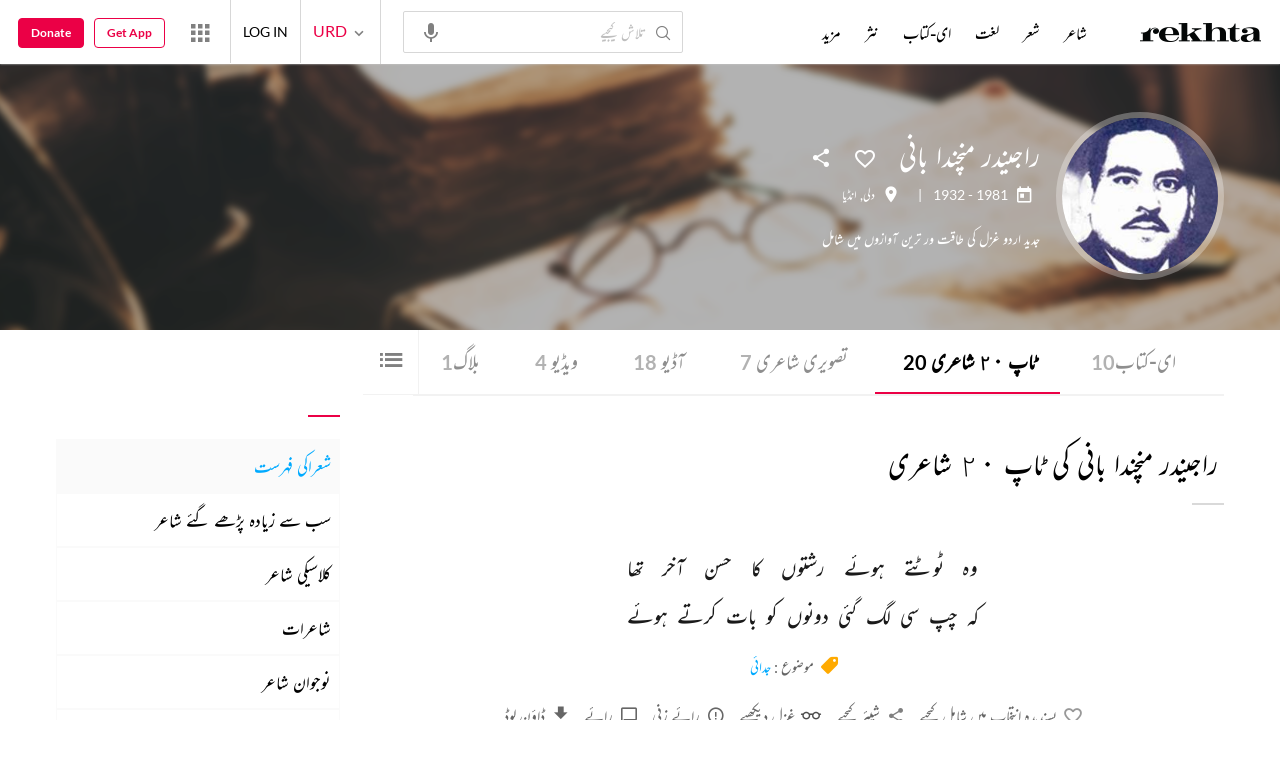

--- FILE ---
content_type: text/html; charset=utf-8
request_url: https://rekhta.org/poets/rajinder-manchanda-bani/t20?lang=ur
body_size: 90823
content:
<!DOCTYPE html>

<html lang="ur">
<head>
    <meta name="google" content="notranslate" />
    <meta name="viewport" content="width=device-width, initial-scale=1, maximum-scale=1" />
        <link rel="icon" type="image/png" href="https://rekhta.pc.cdn.bitgravity.com/content/images/favico.png" />
        <meta property="og:site_name" content="Rekhta" />
        <meta property="fb:app_id" content="710470395652694" />
        <meta name="twitter:site" content="@Rekhta">
        <meta name="twitter:creator" content="@Rekhta">

    
    


    <title>کے منتخب ۲۰ شعر |  ریختہ  راجیندر منچندا بانی </title>
    
    <meta name="description" content=" کے ۲۰ بہترین اشعار کا انتخاب، ریختہ کی خصوصی پیش کش۔ مشکل لفظوں کے معنی دیکھنے کے لیے لفظ پر کلک کیجیے۔   راجیندر منچندا بانی ">
    <link rel="canonical" href="https://www.rekhta.org/poets/rajinder-manchanda-bani/t20?lang=ur" />

    <meta name="twitter:card" content="summary">
    <meta name="twitter:url" content="https://www.rekhta.org/poets/rajinder-manchanda-bani/t20?lang=ur">
    <meta name="twitter:title" content="کے منتخب ۲۰ شعر |  ریختہ  راجیندر منچندا بانی ">
    <meta name="twitter:description" content=" کے ۲۰ بہترین اشعار کا انتخاب، ریختہ کی خصوصی پیش کش۔ مشکل لفظوں کے معنی دیکھنے کے لیے لفظ پر کلک کیجیے۔   راجیندر منچندا بانی ">
    <meta name="twitter:image" content="https://rekhta.pc.cdn.bitgravity.com/Images/Shayar/Round/rajinder-manchanda-bani.png">

    <meta property="og:image" content="https://rekhta.pc.cdn.bitgravity.com/Images/Shayar/Round/rajinder-manchanda-bani.png">
    <meta property="og:description" content=" کے ۲۰ بہترین اشعار کا انتخاب، ریختہ کی خصوصی پیش کش۔ مشکل لفظوں کے معنی دیکھنے کے لیے لفظ پر کلک کیجیے۔   راجیندر منچندا بانی ">
    <meta property="og:url" content="https://www.rekhta.org/poets/rajinder-manchanda-bani/t20?lang=ur" />
    <meta property="og:title" content="کے منتخب ۲۰ شعر |  ریختہ  راجیندر منچندا بانی ">
    <meta property="og:type" content="website" />

        <link rel="alternate" hreflang="en" href="https://www.rekhta.org/poets/rajinder-manchanda-bani/t20" />
        <link rel="alternate" hreflang="hi" href="https://www.rekhta.org/poets/rajinder-manchanda-bani/t20?lang=hi" />
        <link rel="alternate" hreflang="ur" href="https://www.rekhta.org/poets/rajinder-manchanda-bani/t20?lang=ur" />



    
    <meta name="theme-color" content="#eb0046">
    
    <meta name="msapplication-navbutton-color" content="#eb0046">
    
    <meta name="apple-mobile-web-app-status-bar-style" content="#eb0046">

    <link href="https://rekhta.pc.cdn.bitgravity.com/content/3.5/rFonts.css?v=0.0.18" rel="preload" as="style" />
    <link href="https://rekhta.pc.cdn.bitgravity.com/content/3.5/rFonts.css?v=0.0.18" rel="stylesheet" media="print" onload="this.media='all'" />
    

    <style>
	.meherFont {
		display:none;
	}
        .loadingScreen {
            width: 100%;
            height: 100%;
            position: fixed;
            z-index: 99999999999999999;
            background: #fff;
            text-align: center;
            top: 0
        }

            .loadingScreen img {
                position: fixed;
                left: 50%;
                top: 50%;
                height: auto;
                width: 316px;
                margin-left: -158px;
                margin-top: -25px
            }

        .loadingScreenSvg {
            position: fixed;
            left: 50%;
            top: 50%;
            height: auto;
            width: 260px;
            margin-left: -130px;
            margin-top: -25px;
            display: block
        }

        .deviceMenuWrapper {
            position: fixed;
            left: -100%;
            visibility: hidden;
        }

        .deviceMenuWrapperActive {
            visibility: visible;
        }
    </style>

        <link href="https://rekhtastaticcdn.pc.cdn.bitgravity.com/css/3_5_global.css?v=1.0.2" rel="preload" as="style" />
        <link href="https://rekhtastaticcdn.pc.cdn.bitgravity.com/css/3_5_global.css?v=1.0.2" rel="stylesheet" media="print" onload="this.media='all'" />
            <link href="https://rekhtastaticcdn.pc.cdn.bitgravity.com/css/3_5_global_ur.css?v=1.0.1" rel="preload" as="style" />
            <link href="https://rekhtastaticcdn.pc.cdn.bitgravity.com/css/3_5_global_ur.css?v=1.0.1" rel="stylesheet" media="print" onload="this.media='all'" />
        <link href="https://rekhtastaticcdn.pc.cdn.bitgravity.com/css/3_5_xs.css?v=1.0.127" rel="preload" as="style" />
        <link href="https://rekhtastaticcdn.pc.cdn.bitgravity.com/css/3_5_xs.css?v=1.0.127" rel="stylesheet" media="print" onload="this.media='all'" />
            <link href="https://rekhtastaticcdn.pc.cdn.bitgravity.com/css-4/4_0_xs.css?v=1.0.113" rel="preload" as="style" />
            <link href="https://rekhtastaticcdn.pc.cdn.bitgravity.com/css-4/4_0_xs.css?v=1.0.113" rel="stylesheet" media="print" onload="this.media='all'" />
        <link href="https://rekhtastaticcdn.pc.cdn.bitgravity.com/css/font.css?v=0.0.7" rel="preload" as="style" />
        <link href="https://rekhtastaticcdn.pc.cdn.bitgravity.com/css/font.css?v=0.0.7" rel="stylesheet" media="print" onload="this.media='all'" />
        <link href="https://rekhtastaticcdn.pc.cdn.bitgravity.com/css-4/animate.min.css?v=1.0.1" rel="preload" as="style" />
        <link href="https://rekhtastaticcdn.pc.cdn.bitgravity.com/css-4/animate.min.css?v=1.0.1" rel="stylesheet" media="print" onload="this.media='all'" />
            <link href="https://rekhtastaticcdn.pc.cdn.bitgravity.com/css/3_5_xs_ur.css?v=1.0.58" rel="preload" as="style" />
            <link href="https://rekhtastaticcdn.pc.cdn.bitgravity.com/css/3_5_xs_ur.css?v=1.0.58" rel="stylesheet" media="print" onload="this.media='all'" />
                <link href="https://rekhtastaticcdn.pc.cdn.bitgravity.com/css-4/4_0_xs_ur.css?v=1.0.50" rel="preload" as="style" />
                <link href="https://rekhtastaticcdn.pc.cdn.bitgravity.com/css-4/4_0_xs_ur.css?v=1.0.50" rel="stylesheet" media="print" onload="this.media='all'" />
        <link href="https://rekhtastaticcdn.pc.cdn.bitgravity.com/css-4/owl.carousel.min.css?v=1.0.8" rel="preload" as="style" />
        <link href="https://rekhtastaticcdn.pc.cdn.bitgravity.com/css-4/owl.carousel.min.css?v=1.0.8" rel="stylesheet" media="print" onload="this.media='all'" />


    <meta name="Rekhta:CSS" content="layout" />

    <meta name="Rekhta:CSS" content="dynamic" />


    <script>
        var startDt = Date.now();
        var userEvts = [];
        var currentLanguage = '3';
        // init values
       var requestPath ='/poets/rajinder-manchanda-bani/t20';
        var lang=3;
        var rWorld= 'https://world.rekhta.org';
        var cardsUrl = 'https://rekhtacards.pc.cdn.bitgravity.com';
        var dictionaryAPIUrl = 'https://app-rekhta-dictionary.rekhta.org/api/v3/dict/GetGroupWordMeaning';
        var bundleurls={lg:'', md:'', sm:'' };
        var favAddText = 'پسندیدہ انتخاب میں شامل کیجیے';
        var favRemText = 'اپنے پسندیدہ زمرے سے ہٹائیے';
        if (1=== 3) {
            favAddText = 'New Home Add Favorites Hindwi';
            favRemText = 'New Home Add Favorites Hindwi';
        }
        var websiteId =1;
        var maxAccessForRegistration = '5';
        var appVersion =4.0;
        var isSingleLang ='False';

        /* for quiz module */
        var returnUrl = 'https://www.rekhta.org/daily-quiz';
        var rekhtaUrl = 'https://www.rekhta.org';
        var uq = '';

		var email = '';
		var NetCoreWebsiteId = '';
        if(1 == 1)
        {
           NetCoreWebsiteId = 'bd6f931364b4fcf4323fb49f030abc7d';
        }
        else if (1 == 2)
        {
           NetCoreWebsiteId = '54897d6a8aea4fc6b779a34aafa66745';
        }
        else if (1 == 3)
        {
            NetCoreWebsiteId = 'da795d2d5057e99455e6d8b0c195611e';
        }

		var userInfo = {};
		var curntTime = new Date();
        var nxtHr = new Date();
        //nxtHr.setHours(nxtHr.getHours() + 1);
        nxtHr.setMinutes(nxtHr.getMinutes() + 5);

        var rfStatus = true;
        var rfVal = localStorage.getItem("_acc_urfTime");
        //alert(rfVal);
        if (rfVal !== undefined && rfVal != null) {
            var rfHr = new Date(rfVal);

            if (curntTime <= rfHr) {
                rfStatus = false;
            }
            else {
                localStorage.setItem("_acc_urfTime", nxtHr);
                rfStatus = true;
                localStorage.removeItem("_acc_uInfo");
            }
        }
        else {
            localStorage.setItem("_acc_urfTime", nxtHr);
        }

        //alert(rfStatus);
        if (rfStatus) {
            document.write("<script type='text/javascript' src='https://world.rekhta.org/user/userinfo'><\/script>");
        }

		_acc_uInfo = localStorage.getItem("_acc_uInfo");
        //alert(_acc_uInfo);
        if (_acc_uInfo != null) {
            userInfo = JSON.parse(_acc_uInfo) || [];
        }

    </script>
    

    <script>
        /*! jQuery v3.3.1 | (c) JS Foundation and other contributors | jquery.org/license */
        !function (e, t) { "use strict"; "object" == typeof module && "object" == typeof module.exports ? module.exports = e.document ? t(e, !0) : function (e) { if (!e.document) throw new Error("jQuery requires a window with a document"); return t(e) } : t(e) }("undefined" != typeof window ? window : this, function (e, t) { "use strict"; var n = [], r = e.document, i = Object.getPrototypeOf, o = n.slice, a = n.concat, s = n.push, u = n.indexOf, l = {}, c = l.toString, f = l.hasOwnProperty, p = f.toString, d = p.call(Object), h = {}, g = function e(t) { return "function" == typeof t && "number" != typeof t.nodeType }, y = function e(t) { return null != t && t === t.window }, v = { type: !0, src: !0, noModule: !0 }; function m(e, t, n) { var i, o = (t = t || r).createElement("script"); if (o.text = e, n) for (i in v) n[i] && (o[i] = n[i]); t.head.appendChild(o).parentNode.removeChild(o) } function x(e) { return null == e ? e + "" : "object" == typeof e || "function" == typeof e ? l[c.call(e)] || "object" : typeof e } var b = "3.3.1", w = function (e, t) { return new w.fn.init(e, t) }, T = /^[\s\uFEFF\xA0]+|[\s\uFEFF\xA0]+$/g; w.fn = w.prototype = { jquery: "3.3.1", constructor: w, length: 0, toArray: function () { return o.call(this) }, get: function (e) { return null == e ? o.call(this) : e < 0 ? this[e + this.length] : this[e] }, pushStack: function (e) { var t = w.merge(this.constructor(), e); return t.prevObject = this, t }, each: function (e) { return w.each(this, e) }, map: function (e) { return this.pushStack(w.map(this, function (t, n) { return e.call(t, n, t) })) }, slice: function () { return this.pushStack(o.apply(this, arguments)) }, first: function () { return this.eq(0) }, last: function () { return this.eq(-1) }, eq: function (e) { var t = this.length, n = +e + (e < 0 ? t : 0); return this.pushStack(n >= 0 && n < t ? [this[n]] : []) }, end: function () { return this.prevObject || this.constructor() }, push: s, sort: n.sort, splice: n.splice }, w.extend = w.fn.extend = function () { var e, t, n, r, i, o, a = arguments[0] || {}, s = 1, u = arguments.length, l = !1; for ("boolean" == typeof a && (l = a, a = arguments[s] || {}, s++), "object" == typeof a || g(a) || (a = {}), s === u && (a = this, s--); s < u; s++)if (null != (e = arguments[s])) for (t in e) n = a[t], a !== (r = e[t]) && (l && r && (w.isPlainObject(r) || (i = Array.isArray(r))) ? (i ? (i = !1, o = n && Array.isArray(n) ? n : []) : o = n && w.isPlainObject(n) ? n : {}, a[t] = w.extend(l, o, r)) : void 0 !== r && (a[t] = r)); return a }, w.extend({ expando: "jQuery" + ("3.3.1" + Math.random()).replace(/\D/g, ""), isReady: !0, error: function (e) { throw new Error(e) }, noop: function () { }, isPlainObject: function (e) { var t, n; return !(!e || "[object Object]" !== c.call(e)) && (!(t = i(e)) || "function" == typeof (n = f.call(t, "constructor") && t.constructor) && p.call(n) === d) }, isEmptyObject: function (e) { var t; for (t in e) return !1; return !0 }, globalEval: function (e) { m(e) }, each: function (e, t) { var n, r = 0; if (C(e)) { for (n = e.length; r < n; r++)if (!1 === t.call(e[r], r, e[r])) break } else for (r in e) if (!1 === t.call(e[r], r, e[r])) break; return e }, trim: function (e) { return null == e ? "" : (e + "").replace(T, "") }, makeArray: function (e, t) { var n = t || []; return null != e && (C(Object(e)) ? w.merge(n, "string" == typeof e ? [e] : e) : s.call(n, e)), n }, inArray: function (e, t, n) { return null == t ? -1 : u.call(t, e, n) }, merge: function (e, t) { for (var n = +t.length, r = 0, i = e.length; r < n; r++)e[i++] = t[r]; return e.length = i, e }, grep: function (e, t, n) { for (var r, i = [], o = 0, a = e.length, s = !n; o < a; o++)(r = !t(e[o], o)) !== s && i.push(e[o]); return i }, map: function (e, t, n) { var r, i, o = 0, s = []; if (C(e)) for (r = e.length; o < r; o++)null != (i = t(e[o], o, n)) && s.push(i); else for (o in e) null != (i = t(e[o], o, n)) && s.push(i); return a.apply([], s) }, guid: 1, support: h }), "function" == typeof Symbol && (w.fn[Symbol.iterator] = n[Symbol.iterator]), w.each("Boolean Number String Function Array Date RegExp Object Error Symbol".split(" "), function (e, t) { l["[object " + t + "]"] = t.toLowerCase() }); function C(e) { var t = !!e && "length" in e && e.length, n = x(e); return !g(e) && !y(e) && ("array" === n || 0 === t || "number" == typeof t && t > 0 && t - 1 in e) } var E = function (e) { var t, n, r, i, o, a, s, u, l, c, f, p, d, h, g, y, v, m, x, b = "sizzle" + 1 * new Date, w = e.document, T = 0, C = 0, E = ae(), k = ae(), S = ae(), D = function (e, t) { return e === t && (f = !0), 0 }, N = {}.hasOwnProperty, A = [], j = A.pop, q = A.push, L = A.push, H = A.slice, O = function (e, t) { for (var n = 0, r = e.length; n < r; n++)if (e[n] === t) return n; return -1 }, P = "checked|selected|async|autofocus|autoplay|controls|defer|disabled|hidden|ismap|loop|multiple|open|readonly|required|scoped", M = "[\\x20\\t\\r\\n\\f]", R = "(?:\\\\.|[\\w-]|[^\0-\\xa0])+", I = "\\[" + M + "*(" + R + ")(?:" + M + "*([*^$|!~]?=)" + M + "*(?:'((?:\\\\.|[^\\\\'])*)'|\"((?:\\\\.|[^\\\\\"])*)\"|(" + R + "))|)" + M + "*\\]", W = ":(" + R + ")(?:\\((('((?:\\\\.|[^\\\\'])*)'|\"((?:\\\\.|[^\\\\\"])*)\")|((?:\\\\.|[^\\\\()[\\]]|" + I + ")*)|.*)\\)|)", $ = new RegExp(M + "+", "g"), B = new RegExp("^" + M + "+|((?:^|[^\\\\])(?:\\\\.)*)" + M + "+$", "g"), F = new RegExp("^" + M + "*," + M + "*"), _ = new RegExp("^" + M + "*([>+~]|" + M + ")" + M + "*"), z = new RegExp("=" + M + "*([^\\]'\"]*?)" + M + "*\\]", "g"), X = new RegExp(W), U = new RegExp("^" + R + "$"), V = { ID: new RegExp("^#(" + R + ")"), CLASS: new RegExp("^\\.(" + R + ")"), TAG: new RegExp("^(" + R + "|[*])"), ATTR: new RegExp("^" + I), PSEUDO: new RegExp("^" + W), CHILD: new RegExp("^:(only|first|last|nth|nth-last)-(child|of-type)(?:\\(" + M + "*(even|odd|(([+-]|)(\\d*)n|)" + M + "*(?:([+-]|)" + M + "*(\\d+)|))" + M + "*\\)|)", "i"), bool: new RegExp("^(?:" + P + ")$", "i"), needsContext: new RegExp("^" + M + "*[>+~]|:(even|odd|eq|gt|lt|nth|first|last)(?:\\(" + M + "*((?:-\\d)?\\d*)" + M + "*\\)|)(?=[^-]|$)", "i") }, G = /^(?:input|select|textarea|button)$/i, Y = /^h\d$/i, Q = /^[^{]+\{\s*\[native \w/, J = /^(?:#([\w-]+)|(\w+)|\.([\w-]+))$/, K = /[+~]/, Z = new RegExp("\\\\([\\da-f]{1,6}" + M + "?|(" + M + ")|.)", "ig"), ee = function (e, t, n) { var r = "0x" + t - 65536; return r !== r || n ? t : r < 0 ? String.fromCharCode(r + 65536) : String.fromCharCode(r >> 10 | 55296, 1023 & r | 56320) }, te = /([\0-\x1f\x7f]|^-?\d)|^-$|[^\0-\x1f\x7f-\uFFFF\w-]/g, ne = function (e, t) { return t ? "\0" === e ? "\ufffd" : e.slice(0, -1) + "\\" + e.charCodeAt(e.length - 1).toString(16) + " " : "\\" + e }, re = function () { p() }, ie = me(function (e) { return !0 === e.disabled && ("form" in e || "label" in e) }, { dir: "parentNode", next: "legend" }); try { L.apply(A = H.call(w.childNodes), w.childNodes), A[w.childNodes.length].nodeType } catch (e) { L = { apply: A.length ? function (e, t) { q.apply(e, H.call(t)) } : function (e, t) { var n = e.length, r = 0; while (e[n++] = t[r++]); e.length = n - 1 } } } function oe(e, t, r, i) { var o, s, l, c, f, h, v, m = t && t.ownerDocument, T = t ? t.nodeType : 9; if (r = r || [], "string" != typeof e || !e || 1 !== T && 9 !== T && 11 !== T) return r; if (!i && ((t ? t.ownerDocument || t : w) !== d && p(t), t = t || d, g)) { if (11 !== T && (f = J.exec(e))) if (o = f[1]) { if (9 === T) { if (!(l = t.getElementById(o))) return r; if (l.id === o) return r.push(l), r } else if (m && (l = m.getElementById(o)) && x(t, l) && l.id === o) return r.push(l), r } else { if (f[2]) return L.apply(r, t.getElementsByTagName(e)), r; if ((o = f[3]) && n.getElementsByClassName && t.getElementsByClassName) return L.apply(r, t.getElementsByClassName(o)), r } if (n.qsa && !S[e + " "] && (!y || !y.test(e))) { if (1 !== T) m = t, v = e; else if ("object" !== t.nodeName.toLowerCase()) { (c = t.getAttribute("id")) ? c = c.replace(te, ne) : t.setAttribute("id", c = b), s = (h = a(e)).length; while (s--) h[s] = "#" + c + " " + ve(h[s]); v = h.join(","), m = K.test(e) && ge(t.parentNode) || t } if (v) try { return L.apply(r, m.querySelectorAll(v)), r } catch (e) { } finally { c === b && t.removeAttribute("id") } } } return u(e.replace(B, "$1"), t, r, i) } function ae() { var e = []; function t(n, i) { return e.push(n + " ") > r.cacheLength && delete t[e.shift()], t[n + " "] = i } return t } function se(e) { return e[b] = !0, e } function ue(e) { var t = d.createElement("fieldset"); try { return !!e(t) } catch (e) { return !1 } finally { t.parentNode && t.parentNode.removeChild(t), t = null } } function le(e, t) { var n = e.split("|"), i = n.length; while (i--) r.attrHandle[n[i]] = t } function ce(e, t) { var n = t && e, r = n && 1 === e.nodeType && 1 === t.nodeType && e.sourceIndex - t.sourceIndex; if (r) return r; if (n) while (n = n.nextSibling) if (n === t) return -1; return e ? 1 : -1 } function fe(e) { return function (t) { return "input" === t.nodeName.toLowerCase() && t.type === e } } function pe(e) { return function (t) { var n = t.nodeName.toLowerCase(); return ("input" === n || "button" === n) && t.type === e } } function de(e) { return function (t) { return "form" in t ? t.parentNode && !1 === t.disabled ? "label" in t ? "label" in t.parentNode ? t.parentNode.disabled === e : t.disabled === e : t.isDisabled === e || t.isDisabled !== !e && ie(t) === e : t.disabled === e : "label" in t && t.disabled === e } } function he(e) { return se(function (t) { return t = +t, se(function (n, r) { var i, o = e([], n.length, t), a = o.length; while (a--) n[i = o[a]] && (n[i] = !(r[i] = n[i])) }) }) } function ge(e) { return e && "undefined" != typeof e.getElementsByTagName && e } n = oe.support = {}, o = oe.isXML = function (e) { var t = e && (e.ownerDocument || e).documentElement; return !!t && "HTML" !== t.nodeName }, p = oe.setDocument = function (e) { var t, i, a = e ? e.ownerDocument || e : w; return a !== d && 9 === a.nodeType && a.documentElement ? (d = a, h = d.documentElement, g = !o(d), w !== d && (i = d.defaultView) && i.top !== i && (i.addEventListener ? i.addEventListener("unload", re, !1) : i.attachEvent && i.attachEvent("onunload", re)), n.attributes = ue(function (e) { return e.className = "i", !e.getAttribute("className") }), n.getElementsByTagName = ue(function (e) { return e.appendChild(d.createComment("")), !e.getElementsByTagName("*").length }), n.getElementsByClassName = Q.test(d.getElementsByClassName), n.getById = ue(function (e) { return h.appendChild(e).id = b, !d.getElementsByName || !d.getElementsByName(b).length }), n.getById ? (r.filter.ID = function (e) { var t = e.replace(Z, ee); return function (e) { return e.getAttribute("id") === t } }, r.find.ID = function (e, t) { if ("undefined" != typeof t.getElementById && g) { var n = t.getElementById(e); return n ? [n] : [] } }) : (r.filter.ID = function (e) { var t = e.replace(Z, ee); return function (e) { var n = "undefined" != typeof e.getAttributeNode && e.getAttributeNode("id"); return n && n.value === t } }, r.find.ID = function (e, t) { if ("undefined" != typeof t.getElementById && g) { var n, r, i, o = t.getElementById(e); if (o) { if ((n = o.getAttributeNode("id")) && n.value === e) return [o]; i = t.getElementsByName(e), r = 0; while (o = i[r++]) if ((n = o.getAttributeNode("id")) && n.value === e) return [o] } return [] } }), r.find.TAG = n.getElementsByTagName ? function (e, t) { return "undefined" != typeof t.getElementsByTagName ? t.getElementsByTagName(e) : n.qsa ? t.querySelectorAll(e) : void 0 } : function (e, t) { var n, r = [], i = 0, o = t.getElementsByTagName(e); if ("*" === e) { while (n = o[i++]) 1 === n.nodeType && r.push(n); return r } return o }, r.find.CLASS = n.getElementsByClassName && function (e, t) { if ("undefined" != typeof t.getElementsByClassName && g) return t.getElementsByClassName(e) }, v = [], y = [], (n.qsa = Q.test(d.querySelectorAll)) && (ue(function (e) { h.appendChild(e).innerHTML = "<a id='" + b + "'></a><select id='" + b + "-\r\\' msallowcapture=''><option selected=''></option></select>", e.querySelectorAll("[msallowcapture^='']").length && y.push("[*^$]=" + M + "*(?:''|\"\")"), e.querySelectorAll("[selected]").length || y.push("\\[" + M + "*(?:value|" + P + ")"), e.querySelectorAll("[id~=" + b + "-]").length || y.push("~="), e.querySelectorAll(":checked").length || y.push(":checked"), e.querySelectorAll("a#" + b + "+*").length || y.push(".#.+[+~]") }), ue(function (e) { e.innerHTML = "<a href='' disabled='disabled'></a><select disabled='disabled'><option/></select>"; var t = d.createElement("input"); t.setAttribute("type", "hidden"), e.appendChild(t).setAttribute("name", "D"), e.querySelectorAll("[name=d]").length && y.push("name" + M + "*[*^$|!~]?="), 2 !== e.querySelectorAll(":enabled").length && y.push(":enabled", ":disabled"), h.appendChild(e).disabled = !0, 2 !== e.querySelectorAll(":disabled").length && y.push(":enabled", ":disabled"), e.querySelectorAll("*,:x"), y.push(",.*:") })), (n.matchesSelector = Q.test(m = h.matches || h.webkitMatchesSelector || h.mozMatchesSelector || h.oMatchesSelector || h.msMatchesSelector)) && ue(function (e) { n.disconnectedMatch = m.call(e, "*"), m.call(e, "[s!='']:x"), v.push("!=", W) }), y = y.length && new RegExp(y.join("|")), v = v.length && new RegExp(v.join("|")), t = Q.test(h.compareDocumentPosition), x = t || Q.test(h.contains) ? function (e, t) { var n = 9 === e.nodeType ? e.documentElement : e, r = t && t.parentNode; return e === r || !(!r || 1 !== r.nodeType || !(n.contains ? n.contains(r) : e.compareDocumentPosition && 16 & e.compareDocumentPosition(r))) } : function (e, t) { if (t) while (t = t.parentNode) if (t === e) return !0; return !1 }, D = t ? function (e, t) { if (e === t) return f = !0, 0; var r = !e.compareDocumentPosition - !t.compareDocumentPosition; return r || (1 & (r = (e.ownerDocument || e) === (t.ownerDocument || t) ? e.compareDocumentPosition(t) : 1) || !n.sortDetached && t.compareDocumentPosition(e) === r ? e === d || e.ownerDocument === w && x(w, e) ? -1 : t === d || t.ownerDocument === w && x(w, t) ? 1 : c ? O(c, e) - O(c, t) : 0 : 4 & r ? -1 : 1) } : function (e, t) { if (e === t) return f = !0, 0; var n, r = 0, i = e.parentNode, o = t.parentNode, a = [e], s = [t]; if (!i || !o) return e === d ? -1 : t === d ? 1 : i ? -1 : o ? 1 : c ? O(c, e) - O(c, t) : 0; if (i === o) return ce(e, t); n = e; while (n = n.parentNode) a.unshift(n); n = t; while (n = n.parentNode) s.unshift(n); while (a[r] === s[r]) r++; return r ? ce(a[r], s[r]) : a[r] === w ? -1 : s[r] === w ? 1 : 0 }, d) : d }, oe.matches = function (e, t) { return oe(e, null, null, t) }, oe.matchesSelector = function (e, t) { if ((e.ownerDocument || e) !== d && p(e), t = t.replace(z, "='$1']"), n.matchesSelector && g && !S[t + " "] && (!v || !v.test(t)) && (!y || !y.test(t))) try { var r = m.call(e, t); if (r || n.disconnectedMatch || e.document && 11 !== e.document.nodeType) return r } catch (e) { } return oe(t, d, null, [e]).length > 0 }, oe.contains = function (e, t) { return (e.ownerDocument || e) !== d && p(e), x(e, t) }, oe.attr = function (e, t) { (e.ownerDocument || e) !== d && p(e); var i = r.attrHandle[t.toLowerCase()], o = i && N.call(r.attrHandle, t.toLowerCase()) ? i(e, t, !g) : void 0; return void 0 !== o ? o : n.attributes || !g ? e.getAttribute(t) : (o = e.getAttributeNode(t)) && o.specified ? o.value : null }, oe.escape = function (e) { return (e + "").replace(te, ne) }, oe.error = function (e) { throw new Error("Syntax error, unrecognized expression: " + e) }, oe.uniqueSort = function (e) { var t, r = [], i = 0, o = 0; if (f = !n.detectDuplicates, c = !n.sortStable && e.slice(0), e.sort(D), f) { while (t = e[o++]) t === e[o] && (i = r.push(o)); while (i--) e.splice(r[i], 1) } return c = null, e }, i = oe.getText = function (e) { var t, n = "", r = 0, o = e.nodeType; if (o) { if (1 === o || 9 === o || 11 === o) { if ("string" == typeof e.textContent) return e.textContent; for (e = e.firstChild; e; e = e.nextSibling)n += i(e) } else if (3 === o || 4 === o) return e.nodeValue } else while (t = e[r++]) n += i(t); return n }, (r = oe.selectors = { cacheLength: 50, createPseudo: se, match: V, attrHandle: {}, find: {}, relative: { ">": { dir: "parentNode", first: !0 }, " ": { dir: "parentNode" }, "+": { dir: "previousSibling", first: !0 }, "~": { dir: "previousSibling" } }, preFilter: { ATTR: function (e) { return e[1] = e[1].replace(Z, ee), e[3] = (e[3] || e[4] || e[5] || "").replace(Z, ee), "~=" === e[2] && (e[3] = " " + e[3] + " "), e.slice(0, 4) }, CHILD: function (e) { return e[1] = e[1].toLowerCase(), "nth" === e[1].slice(0, 3) ? (e[3] || oe.error(e[0]), e[4] = +(e[4] ? e[5] + (e[6] || 1) : 2 * ("even" === e[3] || "odd" === e[3])), e[5] = +(e[7] + e[8] || "odd" === e[3])) : e[3] && oe.error(e[0]), e }, PSEUDO: function (e) { var t, n = !e[6] && e[2]; return V.CHILD.test(e[0]) ? null : (e[3] ? e[2] = e[4] || e[5] || "" : n && X.test(n) && (t = a(n, !0)) && (t = n.indexOf(")", n.length - t) - n.length) && (e[0] = e[0].slice(0, t), e[2] = n.slice(0, t)), e.slice(0, 3)) } }, filter: { TAG: function (e) { var t = e.replace(Z, ee).toLowerCase(); return "*" === e ? function () { return !0 } : function (e) { return e.nodeName && e.nodeName.toLowerCase() === t } }, CLASS: function (e) { var t = E[e + " "]; return t || (t = new RegExp("(^|" + M + ")" + e + "(" + M + "|$)")) && E(e, function (e) { return t.test("string" == typeof e.className && e.className || "undefined" != typeof e.getAttribute && e.getAttribute("class") || "") }) }, ATTR: function (e, t, n) { return function (r) { var i = oe.attr(r, e); return null == i ? "!=" === t : !t || (i += "", "=" === t ? i === n : "!=" === t ? i !== n : "^=" === t ? n && 0 === i.indexOf(n) : "*=" === t ? n && i.indexOf(n) > -1 : "$=" === t ? n && i.slice(-n.length) === n : "~=" === t ? (" " + i.replace($, " ") + " ").indexOf(n) > -1 : "|=" === t && (i === n || i.slice(0, n.length + 1) === n + "-")) } }, CHILD: function (e, t, n, r, i) { var o = "nth" !== e.slice(0, 3), a = "last" !== e.slice(-4), s = "of-type" === t; return 1 === r && 0 === i ? function (e) { return !!e.parentNode } : function (t, n, u) { var l, c, f, p, d, h, g = o !== a ? "nextSibling" : "previousSibling", y = t.parentNode, v = s && t.nodeName.toLowerCase(), m = !u && !s, x = !1; if (y) { if (o) { while (g) { p = t; while (p = p[g]) if (s ? p.nodeName.toLowerCase() === v : 1 === p.nodeType) return !1; h = g = "only" === e && !h && "nextSibling" } return !0 } if (h = [a ? y.firstChild : y.lastChild], a && m) { x = (d = (l = (c = (f = (p = y)[b] || (p[b] = {}))[p.uniqueID] || (f[p.uniqueID] = {}))[e] || [])[0] === T && l[1]) && l[2], p = d && y.childNodes[d]; while (p = ++d && p && p[g] || (x = d = 0) || h.pop()) if (1 === p.nodeType && ++x && p === t) { c[e] = [T, d, x]; break } } else if (m && (x = d = (l = (c = (f = (p = t)[b] || (p[b] = {}))[p.uniqueID] || (f[p.uniqueID] = {}))[e] || [])[0] === T && l[1]), !1 === x) while (p = ++d && p && p[g] || (x = d = 0) || h.pop()) if ((s ? p.nodeName.toLowerCase() === v : 1 === p.nodeType) && ++x && (m && ((c = (f = p[b] || (p[b] = {}))[p.uniqueID] || (f[p.uniqueID] = {}))[e] = [T, x]), p === t)) break; return (x -= i) === r || x % r == 0 && x / r >= 0 } } }, PSEUDO: function (e, t) { var n, i = r.pseudos[e] || r.setFilters[e.toLowerCase()] || oe.error("unsupported pseudo: " + e); return i[b] ? i(t) : i.length > 1 ? (n = [e, e, "", t], r.setFilters.hasOwnProperty(e.toLowerCase()) ? se(function (e, n) { var r, o = i(e, t), a = o.length; while (a--) e[r = O(e, o[a])] = !(n[r] = o[a]) }) : function (e) { return i(e, 0, n) }) : i } }, pseudos: { not: se(function (e) { var t = [], n = [], r = s(e.replace(B, "$1")); return r[b] ? se(function (e, t, n, i) { var o, a = r(e, null, i, []), s = e.length; while (s--) (o = a[s]) && (e[s] = !(t[s] = o)) }) : function (e, i, o) { return t[0] = e, r(t, null, o, n), t[0] = null, !n.pop() } }), has: se(function (e) { return function (t) { return oe(e, t).length > 0 } }), contains: se(function (e) { return e = e.replace(Z, ee), function (t) { return (t.textContent || t.innerText || i(t)).indexOf(e) > -1 } }), lang: se(function (e) { return U.test(e || "") || oe.error("unsupported lang: " + e), e = e.replace(Z, ee).toLowerCase(), function (t) { var n; do { if (n = g ? t.lang : t.getAttribute("xml:lang") || t.getAttribute("lang")) return (n = n.toLowerCase()) === e || 0 === n.indexOf(e + "-") } while ((t = t.parentNode) && 1 === t.nodeType); return !1 } }), target: function (t) { var n = e.location && e.location.hash; return n && n.slice(1) === t.id }, root: function (e) { return e === h }, focus: function (e) { return e === d.activeElement && (!d.hasFocus || d.hasFocus()) && !!(e.type || e.href || ~e.tabIndex) }, enabled: de(!1), disabled: de(!0), checked: function (e) { var t = e.nodeName.toLowerCase(); return "input" === t && !!e.checked || "option" === t && !!e.selected }, selected: function (e) { return e.parentNode && e.parentNode.selectedIndex, !0 === e.selected }, empty: function (e) { for (e = e.firstChild; e; e = e.nextSibling)if (e.nodeType < 6) return !1; return !0 }, parent: function (e) { return !r.pseudos.empty(e) }, header: function (e) { return Y.test(e.nodeName) }, input: function (e) { return G.test(e.nodeName) }, button: function (e) { var t = e.nodeName.toLowerCase(); return "input" === t && "button" === e.type || "button" === t }, text: function (e) { var t; return "input" === e.nodeName.toLowerCase() && "text" === e.type && (null == (t = e.getAttribute("type")) || "text" === t.toLowerCase()) }, first: he(function () { return [0] }), last: he(function (e, t) { return [t - 1] }), eq: he(function (e, t, n) { return [n < 0 ? n + t : n] }), even: he(function (e, t) { for (var n = 0; n < t; n += 2)e.push(n); return e }), odd: he(function (e, t) { for (var n = 1; n < t; n += 2)e.push(n); return e }), lt: he(function (e, t, n) { for (var r = n < 0 ? n + t : n; --r >= 0;)e.push(r); return e }), gt: he(function (e, t, n) { for (var r = n < 0 ? n + t : n; ++r < t;)e.push(r); return e }) } }).pseudos.nth = r.pseudos.eq; for (t in { radio: !0, checkbox: !0, file: !0, password: !0, image: !0 }) r.pseudos[t] = fe(t); for (t in { submit: !0, reset: !0 }) r.pseudos[t] = pe(t); function ye() { } ye.prototype = r.filters = r.pseudos, r.setFilters = new ye, a = oe.tokenize = function (e, t) { var n, i, o, a, s, u, l, c = k[e + " "]; if (c) return t ? 0 : c.slice(0); s = e, u = [], l = r.preFilter; while (s) { n && !(i = F.exec(s)) || (i && (s = s.slice(i[0].length) || s), u.push(o = [])), n = !1, (i = _.exec(s)) && (n = i.shift(), o.push({ value: n, type: i[0].replace(B, " ") }), s = s.slice(n.length)); for (a in r.filter) !(i = V[a].exec(s)) || l[a] && !(i = l[a](i)) || (n = i.shift(), o.push({ value: n, type: a, matches: i }), s = s.slice(n.length)); if (!n) break } return t ? s.length : s ? oe.error(e) : k(e, u).slice(0) }; function ve(e) { for (var t = 0, n = e.length, r = ""; t < n; t++)r += e[t].value; return r } function me(e, t, n) { var r = t.dir, i = t.next, o = i || r, a = n && "parentNode" === o, s = C++; return t.first ? function (t, n, i) { while (t = t[r]) if (1 === t.nodeType || a) return e(t, n, i); return !1 } : function (t, n, u) { var l, c, f, p = [T, s]; if (u) { while (t = t[r]) if ((1 === t.nodeType || a) && e(t, n, u)) return !0 } else while (t = t[r]) if (1 === t.nodeType || a) if (f = t[b] || (t[b] = {}), c = f[t.uniqueID] || (f[t.uniqueID] = {}), i && i === t.nodeName.toLowerCase()) t = t[r] || t; else { if ((l = c[o]) && l[0] === T && l[1] === s) return p[2] = l[2]; if (c[o] = p, p[2] = e(t, n, u)) return !0 } return !1 } } function xe(e) { return e.length > 1 ? function (t, n, r) { var i = e.length; while (i--) if (!e[i](t, n, r)) return !1; return !0 } : e[0] } function be(e, t, n) { for (var r = 0, i = t.length; r < i; r++)oe(e, t[r], n); return n } function we(e, t, n, r, i) { for (var o, a = [], s = 0, u = e.length, l = null != t; s < u; s++)(o = e[s]) && (n && !n(o, r, i) || (a.push(o), l && t.push(s))); return a } function Te(e, t, n, r, i, o) { return r && !r[b] && (r = Te(r)), i && !i[b] && (i = Te(i, o)), se(function (o, a, s, u) { var l, c, f, p = [], d = [], h = a.length, g = o || be(t || "*", s.nodeType ? [s] : s, []), y = !e || !o && t ? g : we(g, p, e, s, u), v = n ? i || (o ? e : h || r) ? [] : a : y; if (n && n(y, v, s, u), r) { l = we(v, d), r(l, [], s, u), c = l.length; while (c--) (f = l[c]) && (v[d[c]] = !(y[d[c]] = f)) } if (o) { if (i || e) { if (i) { l = [], c = v.length; while (c--) (f = v[c]) && l.push(y[c] = f); i(null, v = [], l, u) } c = v.length; while (c--) (f = v[c]) && (l = i ? O(o, f) : p[c]) > -1 && (o[l] = !(a[l] = f)) } } else v = we(v === a ? v.splice(h, v.length) : v), i ? i(null, a, v, u) : L.apply(a, v) }) } function Ce(e) { for (var t, n, i, o = e.length, a = r.relative[e[0].type], s = a || r.relative[" "], u = a ? 1 : 0, c = me(function (e) { return e === t }, s, !0), f = me(function (e) { return O(t, e) > -1 }, s, !0), p = [function (e, n, r) { var i = !a && (r || n !== l) || ((t = n).nodeType ? c(e, n, r) : f(e, n, r)); return t = null, i }]; u < o; u++)if (n = r.relative[e[u].type]) p = [me(xe(p), n)]; else { if ((n = r.filter[e[u].type].apply(null, e[u].matches))[b]) { for (i = ++u; i < o; i++)if (r.relative[e[i].type]) break; return Te(u > 1 && xe(p), u > 1 && ve(e.slice(0, u - 1).concat({ value: " " === e[u - 2].type ? "*" : "" })).replace(B, "$1"), n, u < i && Ce(e.slice(u, i)), i < o && Ce(e = e.slice(i)), i < o && ve(e)) } p.push(n) } return xe(p) } function Ee(e, t) { var n = t.length > 0, i = e.length > 0, o = function (o, a, s, u, c) { var f, h, y, v = 0, m = "0", x = o && [], b = [], w = l, C = o || i && r.find.TAG("*", c), E = T += null == w ? 1 : Math.random() || .1, k = C.length; for (c && (l = a === d || a || c); m !== k && null != (f = C[m]); m++) { if (i && f) { h = 0, a || f.ownerDocument === d || (p(f), s = !g); while (y = e[h++]) if (y(f, a || d, s)) { u.push(f); break } c && (T = E) } n && ((f = !y && f) && v--, o && x.push(f)) } if (v += m, n && m !== v) { h = 0; while (y = t[h++]) y(x, b, a, s); if (o) { if (v > 0) while (m--) x[m] || b[m] || (b[m] = j.call(u)); b = we(b) } L.apply(u, b), c && !o && b.length > 0 && v + t.length > 1 && oe.uniqueSort(u) } return c && (T = E, l = w), x }; return n ? se(o) : o } return s = oe.compile = function (e, t) { var n, r = [], i = [], o = S[e + " "]; if (!o) { t || (t = a(e)), n = t.length; while (n--) (o = Ce(t[n]))[b] ? r.push(o) : i.push(o); (o = S(e, Ee(i, r))).selector = e } return o }, u = oe.select = function (e, t, n, i) { var o, u, l, c, f, p = "function" == typeof e && e, d = !i && a(e = p.selector || e); if (n = n || [], 1 === d.length) { if ((u = d[0] = d[0].slice(0)).length > 2 && "ID" === (l = u[0]).type && 9 === t.nodeType && g && r.relative[u[1].type]) { if (!(t = (r.find.ID(l.matches[0].replace(Z, ee), t) || [])[0])) return n; p && (t = t.parentNode), e = e.slice(u.shift().value.length) } o = V.needsContext.test(e) ? 0 : u.length; while (o--) { if (l = u[o], r.relative[c = l.type]) break; if ((f = r.find[c]) && (i = f(l.matches[0].replace(Z, ee), K.test(u[0].type) && ge(t.parentNode) || t))) { if (u.splice(o, 1), !(e = i.length && ve(u))) return L.apply(n, i), n; break } } } return (p || s(e, d))(i, t, !g, n, !t || K.test(e) && ge(t.parentNode) || t), n }, n.sortStable = b.split("").sort(D).join("") === b, n.detectDuplicates = !!f, p(), n.sortDetached = ue(function (e) { return 1 & e.compareDocumentPosition(d.createElement("fieldset")) }), ue(function (e) { return e.innerHTML = "<a href='#'></a>", "#" === e.firstChild.getAttribute("href") }) || le("type|href|height|width", function (e, t, n) { if (!n) return e.getAttribute(t, "type" === t.toLowerCase() ? 1 : 2) }), n.attributes && ue(function (e) { return e.innerHTML = "<input/>", e.firstChild.setAttribute("value", ""), "" === e.firstChild.getAttribute("value") }) || le("value", function (e, t, n) { if (!n && "input" === e.nodeName.toLowerCase()) return e.defaultValue }), ue(function (e) { return null == e.getAttribute("disabled") }) || le(P, function (e, t, n) { var r; if (!n) return !0 === e[t] ? t.toLowerCase() : (r = e.getAttributeNode(t)) && r.specified ? r.value : null }), oe }(e); w.find = E, w.expr = E.selectors, w.expr[":"] = w.expr.pseudos, w.uniqueSort = w.unique = E.uniqueSort, w.text = E.getText, w.isXMLDoc = E.isXML, w.contains = E.contains, w.escapeSelector = E.escape; var k = function (e, t, n) { var r = [], i = void 0 !== n; while ((e = e[t]) && 9 !== e.nodeType) if (1 === e.nodeType) { if (i && w(e).is(n)) break; r.push(e) } return r }, S = function (e, t) { for (var n = []; e; e = e.nextSibling)1 === e.nodeType && e !== t && n.push(e); return n }, D = w.expr.match.needsContext; function N(e, t) { return e.nodeName && e.nodeName.toLowerCase() === t.toLowerCase() } var A = /^<([a-z][^\/\0>:\x20\t\r\n\f]*)[\x20\t\r\n\f]*\/?>(?:<\/\1>|)$/i; function j(e, t, n) { return g(t) ? w.grep(e, function (e, r) { return !!t.call(e, r, e) !== n }) : t.nodeType ? w.grep(e, function (e) { return e === t !== n }) : "string" != typeof t ? w.grep(e, function (e) { return u.call(t, e) > -1 !== n }) : w.filter(t, e, n) } w.filter = function (e, t, n) { var r = t[0]; return n && (e = ":not(" + e + ")"), 1 === t.length && 1 === r.nodeType ? w.find.matchesSelector(r, e) ? [r] : [] : w.find.matches(e, w.grep(t, function (e) { return 1 === e.nodeType })) }, w.fn.extend({ find: function (e) { var t, n, r = this.length, i = this; if ("string" != typeof e) return this.pushStack(w(e).filter(function () { for (t = 0; t < r; t++)if (w.contains(i[t], this)) return !0 })); for (n = this.pushStack([]), t = 0; t < r; t++)w.find(e, i[t], n); return r > 1 ? w.uniqueSort(n) : n }, filter: function (e) { return this.pushStack(j(this, e || [], !1)) }, not: function (e) { return this.pushStack(j(this, e || [], !0)) }, is: function (e) { return !!j(this, "string" == typeof e && D.test(e) ? w(e) : e || [], !1).length } }); var q, L = /^(?:\s*(<[\w\W]+>)[^>]*|#([\w-]+))$/; (w.fn.init = function (e, t, n) { var i, o; if (!e) return this; if (n = n || q, "string" == typeof e) { if (!(i = "<" === e[0] && ">" === e[e.length - 1] && e.length >= 3 ? [null, e, null] : L.exec(e)) || !i[1] && t) return !t || t.jquery ? (t || n).find(e) : this.constructor(t).find(e); if (i[1]) { if (t = t instanceof w ? t[0] : t, w.merge(this, w.parseHTML(i[1], t && t.nodeType ? t.ownerDocument || t : r, !0)), A.test(i[1]) && w.isPlainObject(t)) for (i in t) g(this[i]) ? this[i](t[i]) : this.attr(i, t[i]); return this } return (o = r.getElementById(i[2])) && (this[0] = o, this.length = 1), this } return e.nodeType ? (this[0] = e, this.length = 1, this) : g(e) ? void 0 !== n.ready ? n.ready(e) : e(w) : w.makeArray(e, this) }).prototype = w.fn, q = w(r); var H = /^(?:parents|prev(?:Until|All))/, O = { children: !0, contents: !0, next: !0, prev: !0 }; w.fn.extend({ has: function (e) { var t = w(e, this), n = t.length; return this.filter(function () { for (var e = 0; e < n; e++)if (w.contains(this, t[e])) return !0 }) }, closest: function (e, t) { var n, r = 0, i = this.length, o = [], a = "string" != typeof e && w(e); if (!D.test(e)) for (; r < i; r++)for (n = this[r]; n && n !== t; n = n.parentNode)if (n.nodeType < 11 && (a ? a.index(n) > -1 : 1 === n.nodeType && w.find.matchesSelector(n, e))) { o.push(n); break } return this.pushStack(o.length > 1 ? w.uniqueSort(o) : o) }, index: function (e) { return e ? "string" == typeof e ? u.call(w(e), this[0]) : u.call(this, e.jquery ? e[0] : e) : this[0] && this[0].parentNode ? this.first().prevAll().length : -1 }, add: function (e, t) { return this.pushStack(w.uniqueSort(w.merge(this.get(), w(e, t)))) }, addBack: function (e) { return this.add(null == e ? this.prevObject : this.prevObject.filter(e)) } }); function P(e, t) { while ((e = e[t]) && 1 !== e.nodeType); return e } w.each({ parent: function (e) { var t = e.parentNode; return t && 11 !== t.nodeType ? t : null }, parents: function (e) { return k(e, "parentNode") }, parentsUntil: function (e, t, n) { return k(e, "parentNode", n) }, next: function (e) { return P(e, "nextSibling") }, prev: function (e) { return P(e, "previousSibling") }, nextAll: function (e) { return k(e, "nextSibling") }, prevAll: function (e) { return k(e, "previousSibling") }, nextUntil: function (e, t, n) { return k(e, "nextSibling", n) }, prevUntil: function (e, t, n) { return k(e, "previousSibling", n) }, siblings: function (e) { return S((e.parentNode || {}).firstChild, e) }, children: function (e) { return S(e.firstChild) }, contents: function (e) { return N(e, "iframe") ? e.contentDocument : (N(e, "template") && (e = e.content || e), w.merge([], e.childNodes)) } }, function (e, t) { w.fn[e] = function (n, r) { var i = w.map(this, t, n); return "Until" !== e.slice(-5) && (r = n), r && "string" == typeof r && (i = w.filter(r, i)), this.length > 1 && (O[e] || w.uniqueSort(i), H.test(e) && i.reverse()), this.pushStack(i) } }); var M = /[^\x20\t\r\n\f]+/g; function R(e) { var t = {}; return w.each(e.match(M) || [], function (e, n) { t[n] = !0 }), t } w.Callbacks = function (e) { e = "string" == typeof e ? R(e) : w.extend({}, e); var t, n, r, i, o = [], a = [], s = -1, u = function () { for (i = i || e.once, r = t = !0; a.length; s = -1) { n = a.shift(); while (++s < o.length) !1 === o[s].apply(n[0], n[1]) && e.stopOnFalse && (s = o.length, n = !1) } e.memory || (n = !1), t = !1, i && (o = n ? [] : "") }, l = { add: function () { return o && (n && !t && (s = o.length - 1, a.push(n)), function t(n) { w.each(n, function (n, r) { g(r) ? e.unique && l.has(r) || o.push(r) : r && r.length && "string" !== x(r) && t(r) }) }(arguments), n && !t && u()), this }, remove: function () { return w.each(arguments, function (e, t) { var n; while ((n = w.inArray(t, o, n)) > -1) o.splice(n, 1), n <= s && s-- }), this }, has: function (e) { return e ? w.inArray(e, o) > -1 : o.length > 0 }, empty: function () { return o && (o = []), this }, disable: function () { return i = a = [], o = n = "", this }, disabled: function () { return !o }, lock: function () { return i = a = [], n || t || (o = n = ""), this }, locked: function () { return !!i }, fireWith: function (e, n) { return i || (n = [e, (n = n || []).slice ? n.slice() : n], a.push(n), t || u()), this }, fire: function () { return l.fireWith(this, arguments), this }, fired: function () { return !!r } }; return l }; function I(e) { return e } function W(e) { throw e } function $(e, t, n, r) { var i; try { e && g(i = e.promise) ? i.call(e).done(t).fail(n) : e && g(i = e.then) ? i.call(e, t, n) : t.apply(void 0, [e].slice(r)) } catch (e) { n.apply(void 0, [e]) } } w.extend({ Deferred: function (t) { var n = [["notify", "progress", w.Callbacks("memory"), w.Callbacks("memory"), 2], ["resolve", "done", w.Callbacks("once memory"), w.Callbacks("once memory"), 0, "resolved"], ["reject", "fail", w.Callbacks("once memory"), w.Callbacks("once memory"), 1, "rejected"]], r = "pending", i = { state: function () { return r }, always: function () { return o.done(arguments).fail(arguments), this }, "catch": function (e) { return i.then(null, e) }, pipe: function () { var e = arguments; return w.Deferred(function (t) { w.each(n, function (n, r) { var i = g(e[r[4]]) && e[r[4]]; o[r[1]](function () { var e = i && i.apply(this, arguments); e && g(e.promise) ? e.promise().progress(t.notify).done(t.resolve).fail(t.reject) : t[r[0] + "With"](this, i ? [e] : arguments) }) }), e = null }).promise() }, then: function (t, r, i) { var o = 0; function a(t, n, r, i) { return function () { var s = this, u = arguments, l = function () { var e, l; if (!(t < o)) { if ((e = r.apply(s, u)) === n.promise()) throw new TypeError("Thenable self-resolution"); l = e && ("object" == typeof e || "function" == typeof e) && e.then, g(l) ? i ? l.call(e, a(o, n, I, i), a(o, n, W, i)) : (o++, l.call(e, a(o, n, I, i), a(o, n, W, i), a(o, n, I, n.notifyWith))) : (r !== I && (s = void 0, u = [e]), (i || n.resolveWith)(s, u)) } }, c = i ? l : function () { try { l() } catch (e) { w.Deferred.exceptionHook && w.Deferred.exceptionHook(e, c.stackTrace), t + 1 >= o && (r !== W && (s = void 0, u = [e]), n.rejectWith(s, u)) } }; t ? c() : (w.Deferred.getStackHook && (c.stackTrace = w.Deferred.getStackHook()), e.setTimeout(c)) } } return w.Deferred(function (e) { n[0][3].add(a(0, e, g(i) ? i : I, e.notifyWith)), n[1][3].add(a(0, e, g(t) ? t : I)), n[2][3].add(a(0, e, g(r) ? r : W)) }).promise() }, promise: function (e) { return null != e ? w.extend(e, i) : i } }, o = {}; return w.each(n, function (e, t) { var a = t[2], s = t[5]; i[t[1]] = a.add, s && a.add(function () { r = s }, n[3 - e][2].disable, n[3 - e][3].disable, n[0][2].lock, n[0][3].lock), a.add(t[3].fire), o[t[0]] = function () { return o[t[0] + "With"](this === o ? void 0 : this, arguments), this }, o[t[0] + "With"] = a.fireWith }), i.promise(o), t && t.call(o, o), o }, when: function (e) { var t = arguments.length, n = t, r = Array(n), i = o.call(arguments), a = w.Deferred(), s = function (e) { return function (n) { r[e] = this, i[e] = arguments.length > 1 ? o.call(arguments) : n, --t || a.resolveWith(r, i) } }; if (t <= 1 && ($(e, a.done(s(n)).resolve, a.reject, !t), "pending" === a.state() || g(i[n] && i[n].then))) return a.then(); while (n--) $(i[n], s(n), a.reject); return a.promise() } }); var B = /^(Eval|Internal|Range|Reference|Syntax|Type|URI)Error$/; w.Deferred.exceptionHook = function (t, n) { e.console && e.console.warn && t && B.test(t.name) && e.console.warn("jQuery.Deferred exception: " + t.message, t.stack, n) }, w.readyException = function (t) { e.setTimeout(function () { throw t }) }; var F = w.Deferred(); w.fn.ready = function (e) { return F.then(e)["catch"](function (e) { w.readyException(e) }), this }, w.extend({ isReady: !1, readyWait: 1, ready: function (e) { (!0 === e ? --w.readyWait : w.isReady) || (w.isReady = !0, !0 !== e && --w.readyWait > 0 || F.resolveWith(r, [w])) } }), w.ready.then = F.then; function _() { r.removeEventListener("DOMContentLoaded", _), e.removeEventListener("load", _), w.ready() } "complete" === r.readyState || "loading" !== r.readyState && !r.documentElement.doScroll ? e.setTimeout(w.ready) : (r.addEventListener("DOMContentLoaded", _), e.addEventListener("load", _)); var z = function (e, t, n, r, i, o, a) { var s = 0, u = e.length, l = null == n; if ("object" === x(n)) { i = !0; for (s in n) z(e, t, s, n[s], !0, o, a) } else if (void 0 !== r && (i = !0, g(r) || (a = !0), l && (a ? (t.call(e, r), t = null) : (l = t, t = function (e, t, n) { return l.call(w(e), n) })), t)) for (; s < u; s++)t(e[s], n, a ? r : r.call(e[s], s, t(e[s], n))); return i ? e : l ? t.call(e) : u ? t(e[0], n) : o }, X = /^-ms-/, U = /-([a-z])/g; function V(e, t) { return t.toUpperCase() } function G(e) { return e.replace(X, "ms-").replace(U, V) } var Y = function (e) { return 1 === e.nodeType || 9 === e.nodeType || !+e.nodeType }; function Q() { this.expando = w.expando + Q.uid++ } Q.uid = 1, Q.prototype = { cache: function (e) { var t = e[this.expando]; return t || (t = {}, Y(e) && (e.nodeType ? e[this.expando] = t : Object.defineProperty(e, this.expando, { value: t, configurable: !0 }))), t }, set: function (e, t, n) { var r, i = this.cache(e); if ("string" == typeof t) i[G(t)] = n; else for (r in t) i[G(r)] = t[r]; return i }, get: function (e, t) { return void 0 === t ? this.cache(e) : e[this.expando] && e[this.expando][G(t)] }, access: function (e, t, n) { return void 0 === t || t && "string" == typeof t && void 0 === n ? this.get(e, t) : (this.set(e, t, n), void 0 !== n ? n : t) }, remove: function (e, t) { var n, r = e[this.expando]; if (void 0 !== r) { if (void 0 !== t) { n = (t = Array.isArray(t) ? t.map(G) : (t = G(t)) in r ? [t] : t.match(M) || []).length; while (n--) delete r[t[n]] } (void 0 === t || w.isEmptyObject(r)) && (e.nodeType ? e[this.expando] = void 0 : delete e[this.expando]) } }, hasData: function (e) { var t = e[this.expando]; return void 0 !== t && !w.isEmptyObject(t) } }; var J = new Q, K = new Q, Z = /^(?:\{[\w\W]*\}|\[[\w\W]*\])$/, ee = /[A-Z]/g; function te(e) { return "true" === e || "false" !== e && ("null" === e ? null : e === +e + "" ? +e : Z.test(e) ? JSON.parse(e) : e) } function ne(e, t, n) { var r; if (void 0 === n && 1 === e.nodeType) if (r = "data-" + t.replace(ee, "-$&").toLowerCase(), "string" == typeof (n = e.getAttribute(r))) { try { n = te(n) } catch (e) { } K.set(e, t, n) } else n = void 0; return n } w.extend({ hasData: function (e) { return K.hasData(e) || J.hasData(e) }, data: function (e, t, n) { return K.access(e, t, n) }, removeData: function (e, t) { K.remove(e, t) }, _data: function (e, t, n) { return J.access(e, t, n) }, _removeData: function (e, t) { J.remove(e, t) } }), w.fn.extend({ data: function (e, t) { var n, r, i, o = this[0], a = o && o.attributes; if (void 0 === e) { if (this.length && (i = K.get(o), 1 === o.nodeType && !J.get(o, "hasDataAttrs"))) { n = a.length; while (n--) a[n] && 0 === (r = a[n].name).indexOf("data-") && (r = G(r.slice(5)), ne(o, r, i[r])); J.set(o, "hasDataAttrs", !0) } return i } return "object" == typeof e ? this.each(function () { K.set(this, e) }) : z(this, function (t) { var n; if (o && void 0 === t) { if (void 0 !== (n = K.get(o, e))) return n; if (void 0 !== (n = ne(o, e))) return n } else this.each(function () { K.set(this, e, t) }) }, null, t, arguments.length > 1, null, !0) }, removeData: function (e) { return this.each(function () { K.remove(this, e) }) } }), w.extend({ queue: function (e, t, n) { var r; if (e) return t = (t || "fx") + "queue", r = J.get(e, t), n && (!r || Array.isArray(n) ? r = J.access(e, t, w.makeArray(n)) : r.push(n)), r || [] }, dequeue: function (e, t) { t = t || "fx"; var n = w.queue(e, t), r = n.length, i = n.shift(), o = w._queueHooks(e, t), a = function () { w.dequeue(e, t) }; "inprogress" === i && (i = n.shift(), r--), i && ("fx" === t && n.unshift("inprogress"), delete o.stop, i.call(e, a, o)), !r && o && o.empty.fire() }, _queueHooks: function (e, t) { var n = t + "queueHooks"; return J.get(e, n) || J.access(e, n, { empty: w.Callbacks("once memory").add(function () { J.remove(e, [t + "queue", n]) }) }) } }), w.fn.extend({ queue: function (e, t) { var n = 2; return "string" != typeof e && (t = e, e = "fx", n--), arguments.length < n ? w.queue(this[0], e) : void 0 === t ? this : this.each(function () { var n = w.queue(this, e, t); w._queueHooks(this, e), "fx" === e && "inprogress" !== n[0] && w.dequeue(this, e) }) }, dequeue: function (e) { return this.each(function () { w.dequeue(this, e) }) }, clearQueue: function (e) { return this.queue(e || "fx", []) }, promise: function (e, t) { var n, r = 1, i = w.Deferred(), o = this, a = this.length, s = function () { --r || i.resolveWith(o, [o]) }; "string" != typeof e && (t = e, e = void 0), e = e || "fx"; while (a--) (n = J.get(o[a], e + "queueHooks")) && n.empty && (r++, n.empty.add(s)); return s(), i.promise(t) } }); var re = /[+-]?(?:\d*\.|)\d+(?:[eE][+-]?\d+|)/.source, ie = new RegExp("^(?:([+-])=|)(" + re + ")([a-z%]*)$", "i"), oe = ["Top", "Right", "Bottom", "Left"], ae = function (e, t) { return "none" === (e = t || e).style.display || "" === e.style.display && w.contains(e.ownerDocument, e) && "none" === w.css(e, "display") }, se = function (e, t, n, r) { var i, o, a = {}; for (o in t) a[o] = e.style[o], e.style[o] = t[o]; i = n.apply(e, r || []); for (o in t) e.style[o] = a[o]; return i }; function ue(e, t, n, r) { var i, o, a = 20, s = r ? function () { return r.cur() } : function () { return w.css(e, t, "") }, u = s(), l = n && n[3] || (w.cssNumber[t] ? "" : "px"), c = (w.cssNumber[t] || "px" !== l && +u) && ie.exec(w.css(e, t)); if (c && c[3] !== l) { u /= 2, l = l || c[3], c = +u || 1; while (a--) w.style(e, t, c + l), (1 - o) * (1 - (o = s() / u || .5)) <= 0 && (a = 0), c /= o; c *= 2, w.style(e, t, c + l), n = n || [] } return n && (c = +c || +u || 0, i = n[1] ? c + (n[1] + 1) * n[2] : +n[2], r && (r.unit = l, r.start = c, r.end = i)), i } var le = {}; function ce(e) { var t, n = e.ownerDocument, r = e.nodeName, i = le[r]; return i || (t = n.body.appendChild(n.createElement(r)), i = w.css(t, "display"), t.parentNode.removeChild(t), "none" === i && (i = "block"), le[r] = i, i) } function fe(e, t) { for (var n, r, i = [], o = 0, a = e.length; o < a; o++)(r = e[o]).style && (n = r.style.display, t ? ("none" === n && (i[o] = J.get(r, "display") || null, i[o] || (r.style.display = "")), "" === r.style.display && ae(r) && (i[o] = ce(r))) : "none" !== n && (i[o] = "none", J.set(r, "display", n))); for (o = 0; o < a; o++)null != i[o] && (e[o].style.display = i[o]); return e } w.fn.extend({ show: function () { return fe(this, !0) }, hide: function () { return fe(this) }, toggle: function (e) { return "boolean" == typeof e ? e ? this.show() : this.hide() : this.each(function () { ae(this) ? w(this).show() : w(this).hide() }) } }); var pe = /^(?:checkbox|radio)$/i, de = /<([a-z][^\/\0>\x20\t\r\n\f]+)/i, he = /^$|^module$|\/(?:java|ecma)script/i, ge = { option: [1, "<select multiple='multiple'>", "</select>"], thead: [1, "<table>", "</table>"], col: [2, "<table><colgroup>", "</colgroup></table>"], tr: [2, "<table><tbody>", "</tbody></table>"], td: [3, "<table><tbody><tr>", "</tr></tbody></table>"], _default: [0, "", ""] }; ge.optgroup = ge.option, ge.tbody = ge.tfoot = ge.colgroup = ge.caption = ge.thead, ge.th = ge.td; function ye(e, t) { var n; return n = "undefined" != typeof e.getElementsByTagName ? e.getElementsByTagName(t || "*") : "undefined" != typeof e.querySelectorAll ? e.querySelectorAll(t || "*") : [], void 0 === t || t && N(e, t) ? w.merge([e], n) : n } function ve(e, t) { for (var n = 0, r = e.length; n < r; n++)J.set(e[n], "globalEval", !t || J.get(t[n], "globalEval")) } var me = /<|&#?\w+;/; function xe(e, t, n, r, i) { for (var o, a, s, u, l, c, f = t.createDocumentFragment(), p = [], d = 0, h = e.length; d < h; d++)if ((o = e[d]) || 0 === o) if ("object" === x(o)) w.merge(p, o.nodeType ? [o] : o); else if (me.test(o)) { a = a || f.appendChild(t.createElement("div")), s = (de.exec(o) || ["", ""])[1].toLowerCase(), u = ge[s] || ge._default, a.innerHTML = u[1] + w.htmlPrefilter(o) + u[2], c = u[0]; while (c--) a = a.lastChild; w.merge(p, a.childNodes), (a = f.firstChild).textContent = "" } else p.push(t.createTextNode(o)); f.textContent = "", d = 0; while (o = p[d++]) if (r && w.inArray(o, r) > -1) i && i.push(o); else if (l = w.contains(o.ownerDocument, o), a = ye(f.appendChild(o), "script"), l && ve(a), n) { c = 0; while (o = a[c++]) he.test(o.type || "") && n.push(o) } return f } !function () { var e = r.createDocumentFragment().appendChild(r.createElement("div")), t = r.createElement("input"); t.setAttribute("type", "radio"), t.setAttribute("checked", "checked"), t.setAttribute("name", "t"), e.appendChild(t), h.checkClone = e.cloneNode(!0).cloneNode(!0).lastChild.checked, e.innerHTML = "<textarea>x</textarea>", h.noCloneChecked = !!e.cloneNode(!0).lastChild.defaultValue }(); var be = r.documentElement, we = /^key/, Te = /^(?:mouse|pointer|contextmenu|drag|drop)|click/, Ce = /^([^.]*)(?:\.(.+)|)/; function Ee() { return !0 } function ke() { return !1 } function Se() { try { return r.activeElement } catch (e) { } } function De(e, t, n, r, i, o) { var a, s; if ("object" == typeof t) { "string" != typeof n && (r = r || n, n = void 0); for (s in t) De(e, s, n, r, t[s], o); return e } if (null == r && null == i ? (i = n, r = n = void 0) : null == i && ("string" == typeof n ? (i = r, r = void 0) : (i = r, r = n, n = void 0)), !1 === i) i = ke; else if (!i) return e; return 1 === o && (a = i, (i = function (e) { return w().off(e), a.apply(this, arguments) }).guid = a.guid || (a.guid = w.guid++)), e.each(function () { w.event.add(this, t, i, r, n) }) } w.event = { global: {}, add: function (e, t, n, r, i) { var o, a, s, u, l, c, f, p, d, h, g, y = J.get(e); if (y) { n.handler && (n = (o = n).handler, i = o.selector), i && w.find.matchesSelector(be, i), n.guid || (n.guid = w.guid++), (u = y.events) || (u = y.events = {}), (a = y.handle) || (a = y.handle = function (t) { return "undefined" != typeof w && w.event.triggered !== t.type ? w.event.dispatch.apply(e, arguments) : void 0 }), l = (t = (t || "").match(M) || [""]).length; while (l--) d = g = (s = Ce.exec(t[l]) || [])[1], h = (s[2] || "").split(".").sort(), d && (f = w.event.special[d] || {}, d = (i ? f.delegateType : f.bindType) || d, f = w.event.special[d] || {}, c = w.extend({ type: d, origType: g, data: r, handler: n, guid: n.guid, selector: i, needsContext: i && w.expr.match.needsContext.test(i), namespace: h.join(".") }, o), (p = u[d]) || ((p = u[d] = []).delegateCount = 0, f.setup && !1 !== f.setup.call(e, r, h, a) || e.addEventListener && e.addEventListener(d, a)), f.add && (f.add.call(e, c), c.handler.guid || (c.handler.guid = n.guid)), i ? p.splice(p.delegateCount++, 0, c) : p.push(c), w.event.global[d] = !0) } }, remove: function (e, t, n, r, i) { var o, a, s, u, l, c, f, p, d, h, g, y = J.hasData(e) && J.get(e); if (y && (u = y.events)) { l = (t = (t || "").match(M) || [""]).length; while (l--) if (s = Ce.exec(t[l]) || [], d = g = s[1], h = (s[2] || "").split(".").sort(), d) { f = w.event.special[d] || {}, p = u[d = (r ? f.delegateType : f.bindType) || d] || [], s = s[2] && new RegExp("(^|\\.)" + h.join("\\.(?:.*\\.|)") + "(\\.|$)"), a = o = p.length; while (o--) c = p[o], !i && g !== c.origType || n && n.guid !== c.guid || s && !s.test(c.namespace) || r && r !== c.selector && ("**" !== r || !c.selector) || (p.splice(o, 1), c.selector && p.delegateCount--, f.remove && f.remove.call(e, c)); a && !p.length && (f.teardown && !1 !== f.teardown.call(e, h, y.handle) || w.removeEvent(e, d, y.handle), delete u[d]) } else for (d in u) w.event.remove(e, d + t[l], n, r, !0); w.isEmptyObject(u) && J.remove(e, "handle events") } }, dispatch: function (e) { var t = w.event.fix(e), n, r, i, o, a, s, u = new Array(arguments.length), l = (J.get(this, "events") || {})[t.type] || [], c = w.event.special[t.type] || {}; for (u[0] = t, n = 1; n < arguments.length; n++)u[n] = arguments[n]; if (t.delegateTarget = this, !c.preDispatch || !1 !== c.preDispatch.call(this, t)) { s = w.event.handlers.call(this, t, l), n = 0; while ((o = s[n++]) && !t.isPropagationStopped()) { t.currentTarget = o.elem, r = 0; while ((a = o.handlers[r++]) && !t.isImmediatePropagationStopped()) t.rnamespace && !t.rnamespace.test(a.namespace) || (t.handleObj = a, t.data = a.data, void 0 !== (i = ((w.event.special[a.origType] || {}).handle || a.handler).apply(o.elem, u)) && !1 === (t.result = i) && (t.preventDefault(), t.stopPropagation())) } return c.postDispatch && c.postDispatch.call(this, t), t.result } }, handlers: function (e, t) { var n, r, i, o, a, s = [], u = t.delegateCount, l = e.target; if (u && l.nodeType && !("click" === e.type && e.button >= 1)) for (; l !== this; l = l.parentNode || this)if (1 === l.nodeType && ("click" !== e.type || !0 !== l.disabled)) { for (o = [], a = {}, n = 0; n < u; n++)void 0 === a[i = (r = t[n]).selector + " "] && (a[i] = r.needsContext ? w(i, this).index(l) > -1 : w.find(i, this, null, [l]).length), a[i] && o.push(r); o.length && s.push({ elem: l, handlers: o }) } return l = this, u < t.length && s.push({ elem: l, handlers: t.slice(u) }), s }, addProp: function (e, t) { Object.defineProperty(w.Event.prototype, e, { enumerable: !0, configurable: !0, get: g(t) ? function () { if (this.originalEvent) return t(this.originalEvent) } : function () { if (this.originalEvent) return this.originalEvent[e] }, set: function (t) { Object.defineProperty(this, e, { enumerable: !0, configurable: !0, writable: !0, value: t }) } }) }, fix: function (e) { return e[w.expando] ? e : new w.Event(e) }, special: { load: { noBubble: !0 }, focus: { trigger: function () { if (this !== Se() && this.focus) return this.focus(), !1 }, delegateType: "focusin" }, blur: { trigger: function () { if (this === Se() && this.blur) return this.blur(), !1 }, delegateType: "focusout" }, click: { trigger: function () { if ("checkbox" === this.type && this.click && N(this, "input")) return this.click(), !1 }, _default: function (e) { return N(e.target, "a") } }, beforeunload: { postDispatch: function (e) { void 0 !== e.result && e.originalEvent && (e.originalEvent.returnValue = e.result) } } } }, w.removeEvent = function (e, t, n) { e.removeEventListener && e.removeEventListener(t, n) }, w.Event = function (e, t) { if (!(this instanceof w.Event)) return new w.Event(e, t); e && e.type ? (this.originalEvent = e, this.type = e.type, this.isDefaultPrevented = e.defaultPrevented || void 0 === e.defaultPrevented && !1 === e.returnValue ? Ee : ke, this.target = e.target && 3 === e.target.nodeType ? e.target.parentNode : e.target, this.currentTarget = e.currentTarget, this.relatedTarget = e.relatedTarget) : this.type = e, t && w.extend(this, t), this.timeStamp = e && e.timeStamp || Date.now(), this[w.expando] = !0 }, w.Event.prototype = { constructor: w.Event, isDefaultPrevented: ke, isPropagationStopped: ke, isImmediatePropagationStopped: ke, isSimulated: !1, preventDefault: function () { var e = this.originalEvent; this.isDefaultPrevented = Ee, e && !this.isSimulated && e.preventDefault() }, stopPropagation: function () { var e = this.originalEvent; this.isPropagationStopped = Ee, e && !this.isSimulated && e.stopPropagation() }, stopImmediatePropagation: function () { var e = this.originalEvent; this.isImmediatePropagationStopped = Ee, e && !this.isSimulated && e.stopImmediatePropagation(), this.stopPropagation() } }, w.each({ altKey: !0, bubbles: !0, cancelable: !0, changedTouches: !0, ctrlKey: !0, detail: !0, eventPhase: !0, metaKey: !0, pageX: !0, pageY: !0, shiftKey: !0, view: !0, "char": !0, charCode: !0, key: !0, keyCode: !0, button: !0, buttons: !0, clientX: !0, clientY: !0, offsetX: !0, offsetY: !0, pointerId: !0, pointerType: !0, screenX: !0, screenY: !0, targetTouches: !0, toElement: !0, touches: !0, which: function (e) { var t = e.button; return null == e.which && we.test(e.type) ? null != e.charCode ? e.charCode : e.keyCode : !e.which && void 0 !== t && Te.test(e.type) ? 1 & t ? 1 : 2 & t ? 3 : 4 & t ? 2 : 0 : e.which } }, w.event.addProp), w.each({ mouseenter: "mouseover", mouseleave: "mouseout", pointerenter: "pointerover", pointerleave: "pointerout" }, function (e, t) { w.event.special[e] = { delegateType: t, bindType: t, handle: function (e) { var n, r = this, i = e.relatedTarget, o = e.handleObj; return i && (i === r || w.contains(r, i)) || (e.type = o.origType, n = o.handler.apply(this, arguments), e.type = t), n } } }), w.fn.extend({ on: function (e, t, n, r) { return De(this, e, t, n, r) }, one: function (e, t, n, r) { return De(this, e, t, n, r, 1) }, off: function (e, t, n) { var r, i; if (e && e.preventDefault && e.handleObj) return r = e.handleObj, w(e.delegateTarget).off(r.namespace ? r.origType + "." + r.namespace : r.origType, r.selector, r.handler), this; if ("object" == typeof e) { for (i in e) this.off(i, t, e[i]); return this } return !1 !== t && "function" != typeof t || (n = t, t = void 0), !1 === n && (n = ke), this.each(function () { w.event.remove(this, e, n, t) }) } }); var Ne = /<(?!area|br|col|embed|hr|img|input|link|meta|param)(([a-z][^\/\0>\x20\t\r\n\f]*)[^>]*)\/>/gi, Ae = /<script|<style|<link/i, je = /checked\s*(?:[^=]|=\s*.checked.)/i, qe = /^\s*<!(?:\[CDATA\[|--)|(?:\]\]|--)>\s*$/g; function Le(e, t) { return N(e, "table") && N(11 !== t.nodeType ? t : t.firstChild, "tr") ? w(e).children("tbody")[0] || e : e } function He(e) { return e.type = (null !== e.getAttribute("type")) + "/" + e.type, e } function Oe(e) { return "true/" === (e.type || "").slice(0, 5) ? e.type = e.type.slice(5) : e.removeAttribute("type"), e } function Pe(e, t) { var n, r, i, o, a, s, u, l; if (1 === t.nodeType) { if (J.hasData(e) && (o = J.access(e), a = J.set(t, o), l = o.events)) { delete a.handle, a.events = {}; for (i in l) for (n = 0, r = l[i].length; n < r; n++)w.event.add(t, i, l[i][n]) } K.hasData(e) && (s = K.access(e), u = w.extend({}, s), K.set(t, u)) } } function Me(e, t) { var n = t.nodeName.toLowerCase(); "input" === n && pe.test(e.type) ? t.checked = e.checked : "input" !== n && "textarea" !== n || (t.defaultValue = e.defaultValue) } function Re(e, t, n, r) { t = a.apply([], t); var i, o, s, u, l, c, f = 0, p = e.length, d = p - 1, y = t[0], v = g(y); if (v || p > 1 && "string" == typeof y && !h.checkClone && je.test(y)) return e.each(function (i) { var o = e.eq(i); v && (t[0] = y.call(this, i, o.html())), Re(o, t, n, r) }); if (p && (i = xe(t, e[0].ownerDocument, !1, e, r), o = i.firstChild, 1 === i.childNodes.length && (i = o), o || r)) { for (u = (s = w.map(ye(i, "script"), He)).length; f < p; f++)l = i, f !== d && (l = w.clone(l, !0, !0), u && w.merge(s, ye(l, "script"))), n.call(e[f], l, f); if (u) for (c = s[s.length - 1].ownerDocument, w.map(s, Oe), f = 0; f < u; f++)l = s[f], he.test(l.type || "") && !J.access(l, "globalEval") && w.contains(c, l) && (l.src && "module" !== (l.type || "").toLowerCase() ? w._evalUrl && w._evalUrl(l.src) : m(l.textContent.replace(qe, ""), c, l)) } return e } function Ie(e, t, n) { for (var r, i = t ? w.filter(t, e) : e, o = 0; null != (r = i[o]); o++)n || 1 !== r.nodeType || w.cleanData(ye(r)), r.parentNode && (n && w.contains(r.ownerDocument, r) && ve(ye(r, "script")), r.parentNode.removeChild(r)); return e } w.extend({ htmlPrefilter: function (e) { return e.replace(Ne, "<$1></$2>") }, clone: function (e, t, n) { var r, i, o, a, s = e.cloneNode(!0), u = w.contains(e.ownerDocument, e); if (!(h.noCloneChecked || 1 !== e.nodeType && 11 !== e.nodeType || w.isXMLDoc(e))) for (a = ye(s), r = 0, i = (o = ye(e)).length; r < i; r++)Me(o[r], a[r]); if (t) if (n) for (o = o || ye(e), a = a || ye(s), r = 0, i = o.length; r < i; r++)Pe(o[r], a[r]); else Pe(e, s); return (a = ye(s, "script")).length > 0 && ve(a, !u && ye(e, "script")), s }, cleanData: function (e) { for (var t, n, r, i = w.event.special, o = 0; void 0 !== (n = e[o]); o++)if (Y(n)) { if (t = n[J.expando]) { if (t.events) for (r in t.events) i[r] ? w.event.remove(n, r) : w.removeEvent(n, r, t.handle); n[J.expando] = void 0 } n[K.expando] && (n[K.expando] = void 0) } } }), w.fn.extend({ detach: function (e) { return Ie(this, e, !0) }, remove: function (e) { return Ie(this, e) }, text: function (e) { return z(this, function (e) { return void 0 === e ? w.text(this) : this.empty().each(function () { 1 !== this.nodeType && 11 !== this.nodeType && 9 !== this.nodeType || (this.textContent = e) }) }, null, e, arguments.length) }, append: function () { return Re(this, arguments, function (e) { 1 !== this.nodeType && 11 !== this.nodeType && 9 !== this.nodeType || Le(this, e).appendChild(e) }) }, prepend: function () { return Re(this, arguments, function (e) { if (1 === this.nodeType || 11 === this.nodeType || 9 === this.nodeType) { var t = Le(this, e); t.insertBefore(e, t.firstChild) } }) }, before: function () { return Re(this, arguments, function (e) { this.parentNode && this.parentNode.insertBefore(e, this) }) }, after: function () { return Re(this, arguments, function (e) { this.parentNode && this.parentNode.insertBefore(e, this.nextSibling) }) }, empty: function () { for (var e, t = 0; null != (e = this[t]); t++)1 === e.nodeType && (w.cleanData(ye(e, !1)), e.textContent = ""); return this }, clone: function (e, t) { return e = null != e && e, t = null == t ? e : t, this.map(function () { return w.clone(this, e, t) }) }, html: function (e) { return z(this, function (e) { var t = this[0] || {}, n = 0, r = this.length; if (void 0 === e && 1 === t.nodeType) return t.innerHTML; if ("string" == typeof e && !Ae.test(e) && !ge[(de.exec(e) || ["", ""])[1].toLowerCase()]) { e = w.htmlPrefilter(e); try { for (; n < r; n++)1 === (t = this[n] || {}).nodeType && (w.cleanData(ye(t, !1)), t.innerHTML = e); t = 0 } catch (e) { } } t && this.empty().append(e) }, null, e, arguments.length) }, replaceWith: function () { var e = []; return Re(this, arguments, function (t) { var n = this.parentNode; w.inArray(this, e) < 0 && (w.cleanData(ye(this)), n && n.replaceChild(t, this)) }, e) } }), w.each({ appendTo: "append", prependTo: "prepend", insertBefore: "before", insertAfter: "after", replaceAll: "replaceWith" }, function (e, t) { w.fn[e] = function (e) { for (var n, r = [], i = w(e), o = i.length - 1, a = 0; a <= o; a++)n = a === o ? this : this.clone(!0), w(i[a])[t](n), s.apply(r, n.get()); return this.pushStack(r) } }); var We = new RegExp("^(" + re + ")(?!px)[a-z%]+$", "i"), $e = function (t) { var n = t.ownerDocument.defaultView; return n && n.opener || (n = e), n.getComputedStyle(t) }, Be = new RegExp(oe.join("|"), "i"); !function () { function t() { if (c) { l.style.cssText = "position:absolute;left:-11111px;width:60px;margin-top:1px;padding:0;border:0", c.style.cssText = "position:relative;display:block;box-sizing:border-box;overflow:scroll;margin:auto;border:1px;padding:1px;width:60%;top:1%", be.appendChild(l).appendChild(c); var t = e.getComputedStyle(c); i = "1%" !== t.top, u = 12 === n(t.marginLeft), c.style.right = "60%", s = 36 === n(t.right), o = 36 === n(t.width), c.style.position = "absolute", a = 36 === c.offsetWidth || "absolute", be.removeChild(l), c = null } } function n(e) { return Math.round(parseFloat(e)) } var i, o, a, s, u, l = r.createElement("div"), c = r.createElement("div"); c.style && (c.style.backgroundClip = "content-box", c.cloneNode(!0).style.backgroundClip = "", h.clearCloneStyle = "content-box" === c.style.backgroundClip, w.extend(h, { boxSizingReliable: function () { return t(), o }, pixelBoxStyles: function () { return t(), s }, pixelPosition: function () { return t(), i }, reliableMarginLeft: function () { return t(), u }, scrollboxSize: function () { return t(), a } })) }(); function Fe(e, t, n) { var r, i, o, a, s = e.style; return (n = n || $e(e)) && ("" !== (a = n.getPropertyValue(t) || n[t]) || w.contains(e.ownerDocument, e) || (a = w.style(e, t)), !h.pixelBoxStyles() && We.test(a) && Be.test(t) && (r = s.width, i = s.minWidth, o = s.maxWidth, s.minWidth = s.maxWidth = s.width = a, a = n.width, s.width = r, s.minWidth = i, s.maxWidth = o)), void 0 !== a ? a + "" : a } function _e(e, t) { return { get: function () { if (!e()) return (this.get = t).apply(this, arguments); delete this.get } } } var ze = /^(none|table(?!-c[ea]).+)/, Xe = /^--/, Ue = { position: "absolute", visibility: "hidden", display: "block" }, Ve = { letterSpacing: "0", fontWeight: "400" }, Ge = ["Webkit", "Moz", "ms"], Ye = r.createElement("div").style; function Qe(e) { if (e in Ye) return e; var t = e[0].toUpperCase() + e.slice(1), n = Ge.length; while (n--) if ((e = Ge[n] + t) in Ye) return e } function Je(e) { var t = w.cssProps[e]; return t || (t = w.cssProps[e] = Qe(e) || e), t } function Ke(e, t, n) { var r = ie.exec(t); return r ? Math.max(0, r[2] - (n || 0)) + (r[3] || "px") : t } function Ze(e, t, n, r, i, o) { var a = "width" === t ? 1 : 0, s = 0, u = 0; if (n === (r ? "border" : "content")) return 0; for (; a < 4; a += 2)"margin" === n && (u += w.css(e, n + oe[a], !0, i)), r ? ("content" === n && (u -= w.css(e, "padding" + oe[a], !0, i)), "margin" !== n && (u -= w.css(e, "border" + oe[a] + "Width", !0, i))) : (u += w.css(e, "padding" + oe[a], !0, i), "padding" !== n ? u += w.css(e, "border" + oe[a] + "Width", !0, i) : s += w.css(e, "border" + oe[a] + "Width", !0, i)); return !r && o >= 0 && (u += Math.max(0, Math.ceil(e["offset" + t[0].toUpperCase() + t.slice(1)] - o - u - s - .5))), u } function et(e, t, n) { var r = $e(e), i = Fe(e, t, r), o = "border-box" === w.css(e, "boxSizing", !1, r), a = o; if (We.test(i)) { if (!n) return i; i = "auto" } return a = a && (h.boxSizingReliable() || i === e.style[t]), ("auto" === i || !parseFloat(i) && "inline" === w.css(e, "display", !1, r)) && (i = e["offset" + t[0].toUpperCase() + t.slice(1)], a = !0), (i = parseFloat(i) || 0) + Ze(e, t, n || (o ? "border" : "content"), a, r, i) + "px" } w.extend({ cssHooks: { opacity: { get: function (e, t) { if (t) { var n = Fe(e, "opacity"); return "" === n ? "1" : n } } } }, cssNumber: { animationIterationCount: !0, columnCount: !0, fillOpacity: !0, flexGrow: !0, flexShrink: !0, fontWeight: !0, lineHeight: !0, opacity: !0, order: !0, orphans: !0, widows: !0, zIndex: !0, zoom: !0 }, cssProps: {}, style: function (e, t, n, r) { if (e && 3 !== e.nodeType && 8 !== e.nodeType && e.style) { var i, o, a, s = G(t), u = Xe.test(t), l = e.style; if (u || (t = Je(s)), a = w.cssHooks[t] || w.cssHooks[s], void 0 === n) return a && "get" in a && void 0 !== (i = a.get(e, !1, r)) ? i : l[t]; "string" == (o = typeof n) && (i = ie.exec(n)) && i[1] && (n = ue(e, t, i), o = "number"), null != n && n === n && ("number" === o && (n += i && i[3] || (w.cssNumber[s] ? "" : "px")), h.clearCloneStyle || "" !== n || 0 !== t.indexOf("background") || (l[t] = "inherit"), a && "set" in a && void 0 === (n = a.set(e, n, r)) || (u ? l.setProperty(t, n) : l[t] = n)) } }, css: function (e, t, n, r) { var i, o, a, s = G(t); return Xe.test(t) || (t = Je(s)), (a = w.cssHooks[t] || w.cssHooks[s]) && "get" in a && (i = a.get(e, !0, n)), void 0 === i && (i = Fe(e, t, r)), "normal" === i && t in Ve && (i = Ve[t]), "" === n || n ? (o = parseFloat(i), !0 === n || isFinite(o) ? o || 0 : i) : i } }), w.each(["height", "width"], function (e, t) { w.cssHooks[t] = { get: function (e, n, r) { if (n) return !ze.test(w.css(e, "display")) || e.getClientRects().length && e.getBoundingClientRect().width ? et(e, t, r) : se(e, Ue, function () { return et(e, t, r) }) }, set: function (e, n, r) { var i, o = $e(e), a = "border-box" === w.css(e, "boxSizing", !1, o), s = r && Ze(e, t, r, a, o); return a && h.scrollboxSize() === o.position && (s -= Math.ceil(e["offset" + t[0].toUpperCase() + t.slice(1)] - parseFloat(o[t]) - Ze(e, t, "border", !1, o) - .5)), s && (i = ie.exec(n)) && "px" !== (i[3] || "px") && (e.style[t] = n, n = w.css(e, t)), Ke(e, n, s) } } }), w.cssHooks.marginLeft = _e(h.reliableMarginLeft, function (e, t) { if (t) return (parseFloat(Fe(e, "marginLeft")) || e.getBoundingClientRect().left - se(e, { marginLeft: 0 }, function () { return e.getBoundingClientRect().left })) + "px" }), w.each({ margin: "", padding: "", border: "Width" }, function (e, t) { w.cssHooks[e + t] = { expand: function (n) { for (var r = 0, i = {}, o = "string" == typeof n ? n.split(" ") : [n]; r < 4; r++)i[e + oe[r] + t] = o[r] || o[r - 2] || o[0]; return i } }, "margin" !== e && (w.cssHooks[e + t].set = Ke) }), w.fn.extend({ css: function (e, t) { return z(this, function (e, t, n) { var r, i, o = {}, a = 0; if (Array.isArray(t)) { for (r = $e(e), i = t.length; a < i; a++)o[t[a]] = w.css(e, t[a], !1, r); return o } return void 0 !== n ? w.style(e, t, n) : w.css(e, t) }, e, t, arguments.length > 1) } }); function tt(e, t, n, r, i) { return new tt.prototype.init(e, t, n, r, i) } w.Tween = tt, tt.prototype = { constructor: tt, init: function (e, t, n, r, i, o) { this.elem = e, this.prop = n, this.easing = i || w.easing._default, this.options = t, this.start = this.now = this.cur(), this.end = r, this.unit = o || (w.cssNumber[n] ? "" : "px") }, cur: function () { var e = tt.propHooks[this.prop]; return e && e.get ? e.get(this) : tt.propHooks._default.get(this) }, run: function (e) { var t, n = tt.propHooks[this.prop]; return this.options.duration ? this.pos = t = w.easing[this.easing](e, this.options.duration * e, 0, 1, this.options.duration) : this.pos = t = e, this.now = (this.end - this.start) * t + this.start, this.options.step && this.options.step.call(this.elem, this.now, this), n && n.set ? n.set(this) : tt.propHooks._default.set(this), this } }, tt.prototype.init.prototype = tt.prototype, tt.propHooks = { _default: { get: function (e) { var t; return 1 !== e.elem.nodeType || null != e.elem[e.prop] && null == e.elem.style[e.prop] ? e.elem[e.prop] : (t = w.css(e.elem, e.prop, "")) && "auto" !== t ? t : 0 }, set: function (e) { w.fx.step[e.prop] ? w.fx.step[e.prop](e) : 1 !== e.elem.nodeType || null == e.elem.style[w.cssProps[e.prop]] && !w.cssHooks[e.prop] ? e.elem[e.prop] = e.now : w.style(e.elem, e.prop, e.now + e.unit) } } }, tt.propHooks.scrollTop = tt.propHooks.scrollLeft = { set: function (e) { e.elem.nodeType && e.elem.parentNode && (e.elem[e.prop] = e.now) } }, w.easing = { linear: function (e) { return e }, swing: function (e) { return .5 - Math.cos(e * Math.PI) / 2 }, _default: "swing" }, w.fx = tt.prototype.init, w.fx.step = {}; var nt, rt, it = /^(?:toggle|show|hide)$/, ot = /queueHooks$/; function at() { rt && (!1 === r.hidden && e.requestAnimationFrame ? e.requestAnimationFrame(at) : e.setTimeout(at, w.fx.interval), w.fx.tick()) } function st() { return e.setTimeout(function () { nt = void 0 }), nt = Date.now() } function ut(e, t) { var n, r = 0, i = { height: e }; for (t = t ? 1 : 0; r < 4; r += 2 - t)i["margin" + (n = oe[r])] = i["padding" + n] = e; return t && (i.opacity = i.width = e), i } function lt(e, t, n) { for (var r, i = (pt.tweeners[t] || []).concat(pt.tweeners["*"]), o = 0, a = i.length; o < a; o++)if (r = i[o].call(n, t, e)) return r } function ct(e, t, n) { var r, i, o, a, s, u, l, c, f = "width" in t || "height" in t, p = this, d = {}, h = e.style, g = e.nodeType && ae(e), y = J.get(e, "fxshow"); n.queue || (null == (a = w._queueHooks(e, "fx")).unqueued && (a.unqueued = 0, s = a.empty.fire, a.empty.fire = function () { a.unqueued || s() }), a.unqueued++, p.always(function () { p.always(function () { a.unqueued--, w.queue(e, "fx").length || a.empty.fire() }) })); for (r in t) if (i = t[r], it.test(i)) { if (delete t[r], o = o || "toggle" === i, i === (g ? "hide" : "show")) { if ("show" !== i || !y || void 0 === y[r]) continue; g = !0 } d[r] = y && y[r] || w.style(e, r) } if ((u = !w.isEmptyObject(t)) || !w.isEmptyObject(d)) { f && 1 === e.nodeType && (n.overflow = [h.overflow, h.overflowX, h.overflowY], null == (l = y && y.display) && (l = J.get(e, "display")), "none" === (c = w.css(e, "display")) && (l ? c = l : (fe([e], !0), l = e.style.display || l, c = w.css(e, "display"), fe([e]))), ("inline" === c || "inline-block" === c && null != l) && "none" === w.css(e, "float") && (u || (p.done(function () { h.display = l }), null == l && (c = h.display, l = "none" === c ? "" : c)), h.display = "inline-block")), n.overflow && (h.overflow = "hidden", p.always(function () { h.overflow = n.overflow[0], h.overflowX = n.overflow[1], h.overflowY = n.overflow[2] })), u = !1; for (r in d) u || (y ? "hidden" in y && (g = y.hidden) : y = J.access(e, "fxshow", { display: l }), o && (y.hidden = !g), g && fe([e], !0), p.done(function () { g || fe([e]), J.remove(e, "fxshow"); for (r in d) w.style(e, r, d[r]) })), u = lt(g ? y[r] : 0, r, p), r in y || (y[r] = u.start, g && (u.end = u.start, u.start = 0)) } } function ft(e, t) { var n, r, i, o, a; for (n in e) if (r = G(n), i = t[r], o = e[n], Array.isArray(o) && (i = o[1], o = e[n] = o[0]), n !== r && (e[r] = o, delete e[n]), (a = w.cssHooks[r]) && "expand" in a) { o = a.expand(o), delete e[r]; for (n in o) n in e || (e[n] = o[n], t[n] = i) } else t[r] = i } function pt(e, t, n) { var r, i, o = 0, a = pt.prefilters.length, s = w.Deferred().always(function () { delete u.elem }), u = function () { if (i) return !1; for (var t = nt || st(), n = Math.max(0, l.startTime + l.duration - t), r = 1 - (n / l.duration || 0), o = 0, a = l.tweens.length; o < a; o++)l.tweens[o].run(r); return s.notifyWith(e, [l, r, n]), r < 1 && a ? n : (a || s.notifyWith(e, [l, 1, 0]), s.resolveWith(e, [l]), !1) }, l = s.promise({ elem: e, props: w.extend({}, t), opts: w.extend(!0, { specialEasing: {}, easing: w.easing._default }, n), originalProperties: t, originalOptions: n, startTime: nt || st(), duration: n.duration, tweens: [], createTween: function (t, n) { var r = w.Tween(e, l.opts, t, n, l.opts.specialEasing[t] || l.opts.easing); return l.tweens.push(r), r }, stop: function (t) { var n = 0, r = t ? l.tweens.length : 0; if (i) return this; for (i = !0; n < r; n++)l.tweens[n].run(1); return t ? (s.notifyWith(e, [l, 1, 0]), s.resolveWith(e, [l, t])) : s.rejectWith(e, [l, t]), this } }), c = l.props; for (ft(c, l.opts.specialEasing); o < a; o++)if (r = pt.prefilters[o].call(l, e, c, l.opts)) return g(r.stop) && (w._queueHooks(l.elem, l.opts.queue).stop = r.stop.bind(r)), r; return w.map(c, lt, l), g(l.opts.start) && l.opts.start.call(e, l), l.progress(l.opts.progress).done(l.opts.done, l.opts.complete).fail(l.opts.fail).always(l.opts.always), w.fx.timer(w.extend(u, { elem: e, anim: l, queue: l.opts.queue })), l } w.Animation = w.extend(pt, { tweeners: { "*": [function (e, t) { var n = this.createTween(e, t); return ue(n.elem, e, ie.exec(t), n), n }] }, tweener: function (e, t) { g(e) ? (t = e, e = ["*"]) : e = e.match(M); for (var n, r = 0, i = e.length; r < i; r++)n = e[r], pt.tweeners[n] = pt.tweeners[n] || [], pt.tweeners[n].unshift(t) }, prefilters: [ct], prefilter: function (e, t) { t ? pt.prefilters.unshift(e) : pt.prefilters.push(e) } }), w.speed = function (e, t, n) { var r = e && "object" == typeof e ? w.extend({}, e) : { complete: n || !n && t || g(e) && e, duration: e, easing: n && t || t && !g(t) && t }; return w.fx.off ? r.duration = 0 : "number" != typeof r.duration && (r.duration in w.fx.speeds ? r.duration = w.fx.speeds[r.duration] : r.duration = w.fx.speeds._default), null != r.queue && !0 !== r.queue || (r.queue = "fx"), r.old = r.complete, r.complete = function () { g(r.old) && r.old.call(this), r.queue && w.dequeue(this, r.queue) }, r }, w.fn.extend({ fadeTo: function (e, t, n, r) { return this.filter(ae).css("opacity", 0).show().end().animate({ opacity: t }, e, n, r) }, animate: function (e, t, n, r) { var i = w.isEmptyObject(e), o = w.speed(t, n, r), a = function () { var t = pt(this, w.extend({}, e), o); (i || J.get(this, "finish")) && t.stop(!0) }; return a.finish = a, i || !1 === o.queue ? this.each(a) : this.queue(o.queue, a) }, stop: function (e, t, n) { var r = function (e) { var t = e.stop; delete e.stop, t(n) }; return "string" != typeof e && (n = t, t = e, e = void 0), t && !1 !== e && this.queue(e || "fx", []), this.each(function () { var t = !0, i = null != e && e + "queueHooks", o = w.timers, a = J.get(this); if (i) a[i] && a[i].stop && r(a[i]); else for (i in a) a[i] && a[i].stop && ot.test(i) && r(a[i]); for (i = o.length; i--;)o[i].elem !== this || null != e && o[i].queue !== e || (o[i].anim.stop(n), t = !1, o.splice(i, 1)); !t && n || w.dequeue(this, e) }) }, finish: function (e) { return !1 !== e && (e = e || "fx"), this.each(function () { var t, n = J.get(this), r = n[e + "queue"], i = n[e + "queueHooks"], o = w.timers, a = r ? r.length : 0; for (n.finish = !0, w.queue(this, e, []), i && i.stop && i.stop.call(this, !0), t = o.length; t--;)o[t].elem === this && o[t].queue === e && (o[t].anim.stop(!0), o.splice(t, 1)); for (t = 0; t < a; t++)r[t] && r[t].finish && r[t].finish.call(this); delete n.finish }) } }), w.each(["toggle", "show", "hide"], function (e, t) { var n = w.fn[t]; w.fn[t] = function (e, r, i) { return null == e || "boolean" == typeof e ? n.apply(this, arguments) : this.animate(ut(t, !0), e, r, i) } }), w.each({ slideDown: ut("show"), slideUp: ut("hide"), slideToggle: ut("toggle"), fadeIn: { opacity: "show" }, fadeOut: { opacity: "hide" }, fadeToggle: { opacity: "toggle" } }, function (e, t) { w.fn[e] = function (e, n, r) { return this.animate(t, e, n, r) } }), w.timers = [], w.fx.tick = function () { var e, t = 0, n = w.timers; for (nt = Date.now(); t < n.length; t++)(e = n[t])() || n[t] !== e || n.splice(t--, 1); n.length || w.fx.stop(), nt = void 0 }, w.fx.timer = function (e) { w.timers.push(e), w.fx.start() }, w.fx.interval = 13, w.fx.start = function () { rt || (rt = !0, at()) }, w.fx.stop = function () { rt = null }, w.fx.speeds = { slow: 600, fast: 200, _default: 400 }, w.fn.delay = function (t, n) { return t = w.fx ? w.fx.speeds[t] || t : t, n = n || "fx", this.queue(n, function (n, r) { var i = e.setTimeout(n, t); r.stop = function () { e.clearTimeout(i) } }) }, function () { var e = r.createElement("input"), t = r.createElement("select").appendChild(r.createElement("option")); e.type = "checkbox", h.checkOn = "" !== e.value, h.optSelected = t.selected, (e = r.createElement("input")).value = "t", e.type = "radio", h.radioValue = "t" === e.value }(); var dt, ht = w.expr.attrHandle; w.fn.extend({ attr: function (e, t) { return z(this, w.attr, e, t, arguments.length > 1) }, removeAttr: function (e) { return this.each(function () { w.removeAttr(this, e) }) } }), w.extend({ attr: function (e, t, n) { var r, i, o = e.nodeType; if (3 !== o && 8 !== o && 2 !== o) return "undefined" == typeof e.getAttribute ? w.prop(e, t, n) : (1 === o && w.isXMLDoc(e) || (i = w.attrHooks[t.toLowerCase()] || (w.expr.match.bool.test(t) ? dt : void 0)), void 0 !== n ? null === n ? void w.removeAttr(e, t) : i && "set" in i && void 0 !== (r = i.set(e, n, t)) ? r : (e.setAttribute(t, n + ""), n) : i && "get" in i && null !== (r = i.get(e, t)) ? r : null == (r = w.find.attr(e, t)) ? void 0 : r) }, attrHooks: { type: { set: function (e, t) { if (!h.radioValue && "radio" === t && N(e, "input")) { var n = e.value; return e.setAttribute("type", t), n && (e.value = n), t } } } }, removeAttr: function (e, t) { var n, r = 0, i = t && t.match(M); if (i && 1 === e.nodeType) while (n = i[r++]) e.removeAttribute(n) } }), dt = { set: function (e, t, n) { return !1 === t ? w.removeAttr(e, n) : e.setAttribute(n, n), n } }, w.each(w.expr.match.bool.source.match(/\w+/g), function (e, t) { var n = ht[t] || w.find.attr; ht[t] = function (e, t, r) { var i, o, a = t.toLowerCase(); return r || (o = ht[a], ht[a] = i, i = null != n(e, t, r) ? a : null, ht[a] = o), i } }); var gt = /^(?:input|select|textarea|button)$/i, yt = /^(?:a|area)$/i; w.fn.extend({ prop: function (e, t) { return z(this, w.prop, e, t, arguments.length > 1) }, removeProp: function (e) { return this.each(function () { delete this[w.propFix[e] || e] }) } }), w.extend({ prop: function (e, t, n) { var r, i, o = e.nodeType; if (3 !== o && 8 !== o && 2 !== o) return 1 === o && w.isXMLDoc(e) || (t = w.propFix[t] || t, i = w.propHooks[t]), void 0 !== n ? i && "set" in i && void 0 !== (r = i.set(e, n, t)) ? r : e[t] = n : i && "get" in i && null !== (r = i.get(e, t)) ? r : e[t] }, propHooks: { tabIndex: { get: function (e) { var t = w.find.attr(e, "tabindex"); return t ? parseInt(t, 10) : gt.test(e.nodeName) || yt.test(e.nodeName) && e.href ? 0 : -1 } } }, propFix: { "for": "htmlFor", "class": "className" } }), h.optSelected || (w.propHooks.selected = { get: function (e) { var t = e.parentNode; return t && t.parentNode && t.parentNode.selectedIndex, null }, set: function (e) { var t = e.parentNode; t && (t.selectedIndex, t.parentNode && t.parentNode.selectedIndex) } }), w.each(["tabIndex", "readOnly", "maxLength", "cellSpacing", "cellPadding", "rowSpan", "colSpan", "useMap", "frameBorder", "contentEditable"], function () { w.propFix[this.toLowerCase()] = this }); function vt(e) { return (e.match(M) || []).join(" ") } function mt(e) { return e.getAttribute && e.getAttribute("class") || "" } function xt(e) { return Array.isArray(e) ? e : "string" == typeof e ? e.match(M) || [] : [] } w.fn.extend({ addClass: function (e) { var t, n, r, i, o, a, s, u = 0; if (g(e)) return this.each(function (t) { w(this).addClass(e.call(this, t, mt(this))) }); if ((t = xt(e)).length) while (n = this[u++]) if (i = mt(n), r = 1 === n.nodeType && " " + vt(i) + " ") { a = 0; while (o = t[a++]) r.indexOf(" " + o + " ") < 0 && (r += o + " "); i !== (s = vt(r)) && n.setAttribute("class", s) } return this }, removeClass: function (e) { var t, n, r, i, o, a, s, u = 0; if (g(e)) return this.each(function (t) { w(this).removeClass(e.call(this, t, mt(this))) }); if (!arguments.length) return this.attr("class", ""); if ((t = xt(e)).length) while (n = this[u++]) if (i = mt(n), r = 1 === n.nodeType && " " + vt(i) + " ") { a = 0; while (o = t[a++]) while (r.indexOf(" " + o + " ") > -1) r = r.replace(" " + o + " ", " "); i !== (s = vt(r)) && n.setAttribute("class", s) } return this }, toggleClass: function (e, t) { var n = typeof e, r = "string" === n || Array.isArray(e); return "boolean" == typeof t && r ? t ? this.addClass(e) : this.removeClass(e) : g(e) ? this.each(function (n) { w(this).toggleClass(e.call(this, n, mt(this), t), t) }) : this.each(function () { var t, i, o, a; if (r) { i = 0, o = w(this), a = xt(e); while (t = a[i++]) o.hasClass(t) ? o.removeClass(t) : o.addClass(t) } else void 0 !== e && "boolean" !== n || ((t = mt(this)) && J.set(this, "__className__", t), this.setAttribute && this.setAttribute("class", t || !1 === e ? "" : J.get(this, "__className__") || "")) }) }, hasClass: function (e) { var t, n, r = 0; t = " " + e + " "; while (n = this[r++]) if (1 === n.nodeType && (" " + vt(mt(n)) + " ").indexOf(t) > -1) return !0; return !1 } }); var bt = /\r/g; w.fn.extend({ val: function (e) { var t, n, r, i = this[0]; { if (arguments.length) return r = g(e), this.each(function (n) { var i; 1 === this.nodeType && (null == (i = r ? e.call(this, n, w(this).val()) : e) ? i = "" : "number" == typeof i ? i += "" : Array.isArray(i) && (i = w.map(i, function (e) { return null == e ? "" : e + "" })), (t = w.valHooks[this.type] || w.valHooks[this.nodeName.toLowerCase()]) && "set" in t && void 0 !== t.set(this, i, "value") || (this.value = i)) }); if (i) return (t = w.valHooks[i.type] || w.valHooks[i.nodeName.toLowerCase()]) && "get" in t && void 0 !== (n = t.get(i, "value")) ? n : "string" == typeof (n = i.value) ? n.replace(bt, "") : null == n ? "" : n } } }), w.extend({ valHooks: { option: { get: function (e) { var t = w.find.attr(e, "value"); return null != t ? t : vt(w.text(e)) } }, select: { get: function (e) { var t, n, r, i = e.options, o = e.selectedIndex, a = "select-one" === e.type, s = a ? null : [], u = a ? o + 1 : i.length; for (r = o < 0 ? u : a ? o : 0; r < u; r++)if (((n = i[r]).selected || r === o) && !n.disabled && (!n.parentNode.disabled || !N(n.parentNode, "optgroup"))) { if (t = w(n).val(), a) return t; s.push(t) } return s }, set: function (e, t) { var n, r, i = e.options, o = w.makeArray(t), a = i.length; while (a--) ((r = i[a]).selected = w.inArray(w.valHooks.option.get(r), o) > -1) && (n = !0); return n || (e.selectedIndex = -1), o } } } }), w.each(["radio", "checkbox"], function () { w.valHooks[this] = { set: function (e, t) { if (Array.isArray(t)) return e.checked = w.inArray(w(e).val(), t) > -1 } }, h.checkOn || (w.valHooks[this].get = function (e) { return null === e.getAttribute("value") ? "on" : e.value }) }), h.focusin = "onfocusin" in e; var wt = /^(?:focusinfocus|focusoutblur)$/, Tt = function (e) { e.stopPropagation() }; w.extend(w.event, { trigger: function (t, n, i, o) { var a, s, u, l, c, p, d, h, v = [i || r], m = f.call(t, "type") ? t.type : t, x = f.call(t, "namespace") ? t.namespace.split(".") : []; if (s = h = u = i = i || r, 3 !== i.nodeType && 8 !== i.nodeType && !wt.test(m + w.event.triggered) && (m.indexOf(".") > -1 && (m = (x = m.split(".")).shift(), x.sort()), c = m.indexOf(":") < 0 && "on" + m, t = t[w.expando] ? t : new w.Event(m, "object" == typeof t && t), t.isTrigger = o ? 2 : 3, t.namespace = x.join("."), t.rnamespace = t.namespace ? new RegExp("(^|\\.)" + x.join("\\.(?:.*\\.|)") + "(\\.|$)") : null, t.result = void 0, t.target || (t.target = i), n = null == n ? [t] : w.makeArray(n, [t]), d = w.event.special[m] || {}, o || !d.trigger || !1 !== d.trigger.apply(i, n))) { if (!o && !d.noBubble && !y(i)) { for (l = d.delegateType || m, wt.test(l + m) || (s = s.parentNode); s; s = s.parentNode)v.push(s), u = s; u === (i.ownerDocument || r) && v.push(u.defaultView || u.parentWindow || e) } a = 0; while ((s = v[a++]) && !t.isPropagationStopped()) h = s, t.type = a > 1 ? l : d.bindType || m, (p = (J.get(s, "events") || {})[t.type] && J.get(s, "handle")) && p.apply(s, n), (p = c && s[c]) && p.apply && Y(s) && (t.result = p.apply(s, n), !1 === t.result && t.preventDefault()); return t.type = m, o || t.isDefaultPrevented() || d._default && !1 !== d._default.apply(v.pop(), n) || !Y(i) || c && g(i[m]) && !y(i) && ((u = i[c]) && (i[c] = null), w.event.triggered = m, t.isPropagationStopped() && h.addEventListener(m, Tt), i[m](), t.isPropagationStopped() && h.removeEventListener(m, Tt), w.event.triggered = void 0, u && (i[c] = u)), t.result } }, simulate: function (e, t, n) { var r = w.extend(new w.Event, n, { type: e, isSimulated: !0 }); w.event.trigger(r, null, t) } }), w.fn.extend({ trigger: function (e, t) { return this.each(function () { w.event.trigger(e, t, this) }) }, triggerHandler: function (e, t) { var n = this[0]; if (n) return w.event.trigger(e, t, n, !0) } }), h.focusin || w.each({ focus: "focusin", blur: "focusout" }, function (e, t) { var n = function (e) { w.event.simulate(t, e.target, w.event.fix(e)) }; w.event.special[t] = { setup: function () { var r = this.ownerDocument || this, i = J.access(r, t); i || r.addEventListener(e, n, !0), J.access(r, t, (i || 0) + 1) }, teardown: function () { var r = this.ownerDocument || this, i = J.access(r, t) - 1; i ? J.access(r, t, i) : (r.removeEventListener(e, n, !0), J.remove(r, t)) } } }); var Ct = e.location, Et = Date.now(), kt = /\?/; w.parseXML = function (t) { var n; if (!t || "string" != typeof t) return null; try { n = (new e.DOMParser).parseFromString(t, "text/xml") } catch (e) { n = void 0 } return n && !n.getElementsByTagName("parsererror").length || w.error("Invalid XML: " + t), n }; var St = /\[\]$/, Dt = /\r?\n/g, Nt = /^(?:submit|button|image|reset|file)$/i, At = /^(?:input|select|textarea|keygen)/i; function jt(e, t, n, r) { var i; if (Array.isArray(t)) w.each(t, function (t, i) { n || St.test(e) ? r(e, i) : jt(e + "[" + ("object" == typeof i && null != i ? t : "") + "]", i, n, r) }); else if (n || "object" !== x(t)) r(e, t); else for (i in t) jt(e + "[" + i + "]", t[i], n, r) } w.param = function (e, t) { var n, r = [], i = function (e, t) { var n = g(t) ? t() : t; r[r.length] = encodeURIComponent(e) + "=" + encodeURIComponent(null == n ? "" : n) }; if (Array.isArray(e) || e.jquery && !w.isPlainObject(e)) w.each(e, function () { i(this.name, this.value) }); else for (n in e) jt(n, e[n], t, i); return r.join("&") }, w.fn.extend({ serialize: function () { return w.param(this.serializeArray()) }, serializeArray: function () { return this.map(function () { var e = w.prop(this, "elements"); return e ? w.makeArray(e) : this }).filter(function () { var e = this.type; return this.name && !w(this).is(":disabled") && At.test(this.nodeName) && !Nt.test(e) && (this.checked || !pe.test(e)) }).map(function (e, t) { var n = w(this).val(); return null == n ? null : Array.isArray(n) ? w.map(n, function (e) { return { name: t.name, value: e.replace(Dt, "\r\n") } }) : { name: t.name, value: n.replace(Dt, "\r\n") } }).get() } }); var qt = /%20/g, Lt = /#.*$/, Ht = /([?&])_=[^&]*/, Ot = /^(.*?):[ \t]*([^\r\n]*)$/gm, Pt = /^(?:about|app|app-storage|.+-extension|file|res|widget):$/, Mt = /^(?:GET|HEAD)$/, Rt = /^\/\//, It = {}, Wt = {}, $t = "*/".concat("*"), Bt = r.createElement("a"); Bt.href = Ct.href; function Ft(e) { return function (t, n) { "string" != typeof t && (n = t, t = "*"); var r, i = 0, o = t.toLowerCase().match(M) || []; if (g(n)) while (r = o[i++]) "+" === r[0] ? (r = r.slice(1) || "*", (e[r] = e[r] || []).unshift(n)) : (e[r] = e[r] || []).push(n) } } function _t(e, t, n, r) { var i = {}, o = e === Wt; function a(s) { var u; return i[s] = !0, w.each(e[s] || [], function (e, s) { var l = s(t, n, r); return "string" != typeof l || o || i[l] ? o ? !(u = l) : void 0 : (t.dataTypes.unshift(l), a(l), !1) }), u } return a(t.dataTypes[0]) || !i["*"] && a("*") } function zt(e, t) { var n, r, i = w.ajaxSettings.flatOptions || {}; for (n in t) void 0 !== t[n] && ((i[n] ? e : r || (r = {}))[n] = t[n]); return r && w.extend(!0, e, r), e } function Xt(e, t, n) { var r, i, o, a, s = e.contents, u = e.dataTypes; while ("*" === u[0]) u.shift(), void 0 === r && (r = e.mimeType || t.getResponseHeader("Content-Type")); if (r) for (i in s) if (s[i] && s[i].test(r)) { u.unshift(i); break } if (u[0] in n) o = u[0]; else { for (i in n) { if (!u[0] || e.converters[i + " " + u[0]]) { o = i; break } a || (a = i) } o = o || a } if (o) return o !== u[0] && u.unshift(o), n[o] } function Ut(e, t, n, r) { var i, o, a, s, u, l = {}, c = e.dataTypes.slice(); if (c[1]) for (a in e.converters) l[a.toLowerCase()] = e.converters[a]; o = c.shift(); while (o) if (e.responseFields[o] && (n[e.responseFields[o]] = t), !u && r && e.dataFilter && (t = e.dataFilter(t, e.dataType)), u = o, o = c.shift()) if ("*" === o) o = u; else if ("*" !== u && u !== o) { if (!(a = l[u + " " + o] || l["* " + o])) for (i in l) if ((s = i.split(" "))[1] === o && (a = l[u + " " + s[0]] || l["* " + s[0]])) { !0 === a ? a = l[i] : !0 !== l[i] && (o = s[0], c.unshift(s[1])); break } if (!0 !== a) if (a && e["throws"]) t = a(t); else try { t = a(t) } catch (e) { return { state: "parsererror", error: a ? e : "No conversion from " + u + " to " + o } } } return { state: "success", data: t } } w.extend({ active: 0, lastModified: {}, etag: {}, ajaxSettings: { url: Ct.href, type: "GET", isLocal: Pt.test(Ct.protocol), global: !0, processData: !0, async: !0, contentType: "application/x-www-form-urlencoded; charset=UTF-8", accepts: { "*": $t, text: "text/plain", html: "text/html", xml: "application/xml, text/xml", json: "application/json, text/javascript" }, contents: { xml: /\bxml\b/, html: /\bhtml/, json: /\bjson\b/ }, responseFields: { xml: "responseXML", text: "responseText", json: "responseJSON" }, converters: { "* text": String, "text html": !0, "text json": JSON.parse, "text xml": w.parseXML }, flatOptions: { url: !0, context: !0 } }, ajaxSetup: function (e, t) { return t ? zt(zt(e, w.ajaxSettings), t) : zt(w.ajaxSettings, e) }, ajaxPrefilter: Ft(It), ajaxTransport: Ft(Wt), ajax: function (t, n) { "object" == typeof t && (n = t, t = void 0), n = n || {}; var i, o, a, s, u, l, c, f, p, d, h = w.ajaxSetup({}, n), g = h.context || h, y = h.context && (g.nodeType || g.jquery) ? w(g) : w.event, v = w.Deferred(), m = w.Callbacks("once memory"), x = h.statusCode || {}, b = {}, T = {}, C = "canceled", E = { readyState: 0, getResponseHeader: function (e) { var t; if (c) { if (!s) { s = {}; while (t = Ot.exec(a)) s[t[1].toLowerCase()] = t[2] } t = s[e.toLowerCase()] } return null == t ? null : t }, getAllResponseHeaders: function () { return c ? a : null }, setRequestHeader: function (e, t) { return null == c && (e = T[e.toLowerCase()] = T[e.toLowerCase()] || e, b[e] = t), this }, overrideMimeType: function (e) { return null == c && (h.mimeType = e), this }, statusCode: function (e) { var t; if (e) if (c) E.always(e[E.status]); else for (t in e) x[t] = [x[t], e[t]]; return this }, abort: function (e) { var t = e || C; return i && i.abort(t), k(0, t), this } }; if (v.promise(E), h.url = ((t || h.url || Ct.href) + "").replace(Rt, Ct.protocol + "//"), h.type = n.method || n.type || h.method || h.type, h.dataTypes = (h.dataType || "*").toLowerCase().match(M) || [""], null == h.crossDomain) { l = r.createElement("a"); try { l.href = h.url, l.href = l.href, h.crossDomain = Bt.protocol + "//" + Bt.host != l.protocol + "//" + l.host } catch (e) { h.crossDomain = !0 } } if (h.data && h.processData && "string" != typeof h.data && (h.data = w.param(h.data, h.traditional)), _t(It, h, n, E), c) return E; (f = w.event && h.global) && 0 == w.active++ && w.event.trigger("ajaxStart"), h.type = h.type.toUpperCase(), h.hasContent = !Mt.test(h.type), o = h.url.replace(Lt, ""), h.hasContent ? h.data && h.processData && 0 === (h.contentType || "").indexOf("application/x-www-form-urlencoded") && (h.data = h.data.replace(qt, "+")) : (d = h.url.slice(o.length), h.data && (h.processData || "string" == typeof h.data) && (o += (kt.test(o) ? "&" : "?") + h.data, delete h.data), !1 === h.cache && (o = o.replace(Ht, "$1"), d = (kt.test(o) ? "&" : "?") + "_=" + Et++ + d), h.url = o + d), h.ifModified && (w.lastModified[o] && E.setRequestHeader("If-Modified-Since", w.lastModified[o]), w.etag[o] && E.setRequestHeader("If-None-Match", w.etag[o])), (h.data && h.hasContent && !1 !== h.contentType || n.contentType) && E.setRequestHeader("Content-Type", h.contentType), E.setRequestHeader("Accept", h.dataTypes[0] && h.accepts[h.dataTypes[0]] ? h.accepts[h.dataTypes[0]] + ("*" !== h.dataTypes[0] ? ", " + $t + "; q=0.01" : "") : h.accepts["*"]); for (p in h.headers) E.setRequestHeader(p, h.headers[p]); if (h.beforeSend && (!1 === h.beforeSend.call(g, E, h) || c)) return E.abort(); if (C = "abort", m.add(h.complete), E.done(h.success), E.fail(h.error), i = _t(Wt, h, n, E)) { if (E.readyState = 1, f && y.trigger("ajaxSend", [E, h]), c) return E; h.async && h.timeout > 0 && (u = e.setTimeout(function () { E.abort("timeout") }, h.timeout)); try { c = !1, i.send(b, k) } catch (e) { if (c) throw e; k(-1, e) } } else k(-1, "No Transport"); function k(t, n, r, s) { var l, p, d, b, T, C = n; c || (c = !0, u && e.clearTimeout(u), i = void 0, a = s || "", E.readyState = t > 0 ? 4 : 0, l = t >= 200 && t < 300 || 304 === t, r && (b = Xt(h, E, r)), b = Ut(h, b, E, l), l ? (h.ifModified && ((T = E.getResponseHeader("Last-Modified")) && (w.lastModified[o] = T), (T = E.getResponseHeader("etag")) && (w.etag[o] = T)), 204 === t || "HEAD" === h.type ? C = "nocontent" : 304 === t ? C = "notmodified" : (C = b.state, p = b.data, l = !(d = b.error))) : (d = C, !t && C || (C = "error", t < 0 && (t = 0))), E.status = t, E.statusText = (n || C) + "", l ? v.resolveWith(g, [p, C, E]) : v.rejectWith(g, [E, C, d]), E.statusCode(x), x = void 0, f && y.trigger(l ? "ajaxSuccess" : "ajaxError", [E, h, l ? p : d]), m.fireWith(g, [E, C]), f && (y.trigger("ajaxComplete", [E, h]), --w.active || w.event.trigger("ajaxStop"))) } return E }, getJSON: function (e, t, n) { return w.get(e, t, n, "json") }, getScript: function (e, t) { return w.get(e, void 0, t, "script") } }), w.each(["get", "post"], function (e, t) { w[t] = function (e, n, r, i) { return g(n) && (i = i || r, r = n, n = void 0), w.ajax(w.extend({ url: e, type: t, dataType: i, data: n, success: r }, w.isPlainObject(e) && e)) } }), w._evalUrl = function (e) { return w.ajax({ url: e, type: "GET", dataType: "script", cache: !0, async: !1, global: !1, "throws": !0 }) }, w.fn.extend({ wrapAll: function (e) { var t; return this[0] && (g(e) && (e = e.call(this[0])), t = w(e, this[0].ownerDocument).eq(0).clone(!0), this[0].parentNode && t.insertBefore(this[0]), t.map(function () { var e = this; while (e.firstElementChild) e = e.firstElementChild; return e }).append(this)), this }, wrapInner: function (e) { return g(e) ? this.each(function (t) { w(this).wrapInner(e.call(this, t)) }) : this.each(function () { var t = w(this), n = t.contents(); n.length ? n.wrapAll(e) : t.append(e) }) }, wrap: function (e) { var t = g(e); return this.each(function (n) { w(this).wrapAll(t ? e.call(this, n) : e) }) }, unwrap: function (e) { return this.parent(e).not("body").each(function () { w(this).replaceWith(this.childNodes) }), this } }), w.expr.pseudos.hidden = function (e) { return !w.expr.pseudos.visible(e) }, w.expr.pseudos.visible = function (e) { return !!(e.offsetWidth || e.offsetHeight || e.getClientRects().length) }, w.ajaxSettings.xhr = function () { try { return new e.XMLHttpRequest } catch (e) { } }; var Vt = { 0: 200, 1223: 204 }, Gt = w.ajaxSettings.xhr(); h.cors = !!Gt && "withCredentials" in Gt, h.ajax = Gt = !!Gt, w.ajaxTransport(function (t) { var n, r; if (h.cors || Gt && !t.crossDomain) return { send: function (i, o) { var a, s = t.xhr(); if (s.open(t.type, t.url, t.async, t.username, t.password), t.xhrFields) for (a in t.xhrFields) s[a] = t.xhrFields[a]; t.mimeType && s.overrideMimeType && s.overrideMimeType(t.mimeType), t.crossDomain || i["X-Requested-With"] || (i["X-Requested-With"] = "XMLHttpRequest"); for (a in i) s.setRequestHeader(a, i[a]); n = function (e) { return function () { n && (n = r = s.onload = s.onerror = s.onabort = s.ontimeout = s.onreadystatechange = null, "abort" === e ? s.abort() : "error" === e ? "number" != typeof s.status ? o(0, "error") : o(s.status, s.statusText) : o(Vt[s.status] || s.status, s.statusText, "text" !== (s.responseType || "text") || "string" != typeof s.responseText ? { binary: s.response } : { text: s.responseText }, s.getAllResponseHeaders())) } }, s.onload = n(), r = s.onerror = s.ontimeout = n("error"), void 0 !== s.onabort ? s.onabort = r : s.onreadystatechange = function () { 4 === s.readyState && e.setTimeout(function () { n && r() }) }, n = n("abort"); try { s.send(t.hasContent && t.data || null) } catch (e) { if (n) throw e } }, abort: function () { n && n() } } }), w.ajaxPrefilter(function (e) { e.crossDomain && (e.contents.script = !1) }), w.ajaxSetup({ accepts: { script: "text/javascript, application/javascript, application/ecmascript, application/x-ecmascript" }, contents: { script: /\b(?:java|ecma)script\b/ }, converters: { "text script": function (e) { return w.globalEval(e), e } } }), w.ajaxPrefilter("script", function (e) { void 0 === e.cache && (e.cache = !1), e.crossDomain && (e.type = "GET") }), w.ajaxTransport("script", function (e) { if (e.crossDomain) { var t, n; return { send: function (i, o) { t = w("<script>").prop({ charset: e.scriptCharset, src: e.url }).on("load error", n = function (e) { t.remove(), n = null, e && o("error" === e.type ? 404 : 200, e.type) }), r.head.appendChild(t[0]) }, abort: function () { n && n() } } } }); var Yt = [], Qt = /(=)\?(?=&|$)|\?\?/; w.ajaxSetup({ jsonp: "callback", jsonpCallback: function () { var e = Yt.pop() || w.expando + "_" + Et++; return this[e] = !0, e } }), w.ajaxPrefilter("json jsonp", function (t, n, r) { var i, o, a, s = !1 !== t.jsonp && (Qt.test(t.url) ? "url" : "string" == typeof t.data && 0 === (t.contentType || "").indexOf("application/x-www-form-urlencoded") && Qt.test(t.data) && "data"); if (s || "jsonp" === t.dataTypes[0]) return i = t.jsonpCallback = g(t.jsonpCallback) ? t.jsonpCallback() : t.jsonpCallback, s ? t[s] = t[s].replace(Qt, "$1" + i) : !1 !== t.jsonp && (t.url += (kt.test(t.url) ? "&" : "?") + t.jsonp + "=" + i), t.converters["script json"] = function () { return a || w.error(i + " was not called"), a[0] }, t.dataTypes[0] = "json", o = e[i], e[i] = function () { a = arguments }, r.always(function () { void 0 === o ? w(e).removeProp(i) : e[i] = o, t[i] && (t.jsonpCallback = n.jsonpCallback, Yt.push(i)), a && g(o) && o(a[0]), a = o = void 0 }), "script" }), h.createHTMLDocument = function () { var e = r.implementation.createHTMLDocument("").body; return e.innerHTML = "<form></form><form></form>", 2 === e.childNodes.length }(), w.parseHTML = function (e, t, n) { if ("string" != typeof e) return []; "boolean" == typeof t && (n = t, t = !1); var i, o, a; return t || (h.createHTMLDocument ? ((i = (t = r.implementation.createHTMLDocument("")).createElement("base")).href = r.location.href, t.head.appendChild(i)) : t = r), o = A.exec(e), a = !n && [], o ? [t.createElement(o[1])] : (o = xe([e], t, a), a && a.length && w(a).remove(), w.merge([], o.childNodes)) }, w.fn.load = function (e, t, n) { var r, i, o, a = this, s = e.indexOf(" "); return s > -1 && (r = vt(e.slice(s)), e = e.slice(0, s)), g(t) ? (n = t, t = void 0) : t && "object" == typeof t && (i = "POST"), a.length > 0 && w.ajax({ url: e, type: i || "GET", dataType: "html", data: t }).done(function (e) { o = arguments, a.html(r ? w("<div>").append(w.parseHTML(e)).find(r) : e) }).always(n && function (e, t) { a.each(function () { n.apply(this, o || [e.responseText, t, e]) }) }), this }, w.each(["ajaxStart", "ajaxStop", "ajaxComplete", "ajaxError", "ajaxSuccess", "ajaxSend"], function (e, t) { w.fn[t] = function (e) { return this.on(t, e) } }), w.expr.pseudos.animated = function (e) { return w.grep(w.timers, function (t) { return e === t.elem }).length }, w.offset = { setOffset: function (e, t, n) { var r, i, o, a, s, u, l, c = w.css(e, "position"), f = w(e), p = {}; "static" === c && (e.style.position = "relative"), s = f.offset(), o = w.css(e, "top"), u = w.css(e, "left"), (l = ("absolute" === c || "fixed" === c) && (o + u).indexOf("auto") > -1) ? (a = (r = f.position()).top, i = r.left) : (a = parseFloat(o) || 0, i = parseFloat(u) || 0), g(t) && (t = t.call(e, n, w.extend({}, s))), null != t.top && (p.top = t.top - s.top + a), null != t.left && (p.left = t.left - s.left + i), "using" in t ? t.using.call(e, p) : f.css(p) } }, w.fn.extend({ offset: function (e) { if (arguments.length) return void 0 === e ? this : this.each(function (t) { w.offset.setOffset(this, e, t) }); var t, n, r = this[0]; if (r) return r.getClientRects().length ? (t = r.getBoundingClientRect(), n = r.ownerDocument.defaultView, { top: t.top + n.pageYOffset, left: t.left + n.pageXOffset }) : { top: 0, left: 0 } }, position: function () { if (this[0]) { var e, t, n, r = this[0], i = { top: 0, left: 0 }; if ("fixed" === w.css(r, "position")) t = r.getBoundingClientRect(); else { t = this.offset(), n = r.ownerDocument, e = r.offsetParent || n.documentElement; while (e && (e === n.body || e === n.documentElement) && "static" === w.css(e, "position")) e = e.parentNode; e && e !== r && 1 === e.nodeType && ((i = w(e).offset()).top += w.css(e, "borderTopWidth", !0), i.left += w.css(e, "borderLeftWidth", !0)) } return { top: t.top - i.top - w.css(r, "marginTop", !0), left: t.left - i.left - w.css(r, "marginLeft", !0) } } }, offsetParent: function () { return this.map(function () { var e = this.offsetParent; while (e && "static" === w.css(e, "position")) e = e.offsetParent; return e || be }) } }), w.each({ scrollLeft: "pageXOffset", scrollTop: "pageYOffset" }, function (e, t) { var n = "pageYOffset" === t; w.fn[e] = function (r) { return z(this, function (e, r, i) { var o; if (y(e) ? o = e : 9 === e.nodeType && (o = e.defaultView), void 0 === i) return o ? o[t] : e[r]; o ? o.scrollTo(n ? o.pageXOffset : i, n ? i : o.pageYOffset) : e[r] = i }, e, r, arguments.length) } }), w.each(["top", "left"], function (e, t) { w.cssHooks[t] = _e(h.pixelPosition, function (e, n) { if (n) return n = Fe(e, t), We.test(n) ? w(e).position()[t] + "px" : n }) }), w.each({ Height: "height", Width: "width" }, function (e, t) { w.each({ padding: "inner" + e, content: t, "": "outer" + e }, function (n, r) { w.fn[r] = function (i, o) { var a = arguments.length && (n || "boolean" != typeof i), s = n || (!0 === i || !0 === o ? "margin" : "border"); return z(this, function (t, n, i) { var o; return y(t) ? 0 === r.indexOf("outer") ? t["inner" + e] : t.document.documentElement["client" + e] : 9 === t.nodeType ? (o = t.documentElement, Math.max(t.body["scroll" + e], o["scroll" + e], t.body["offset" + e], o["offset" + e], o["client" + e])) : void 0 === i ? w.css(t, n, s) : w.style(t, n, i, s) }, t, a ? i : void 0, a) } }) }), w.each("blur focus focusin focusout resize scroll click dblclick mousedown mouseup mousemove mouseover mouseout mouseenter mouseleave change select submit keydown keypress keyup contextmenu".split(" "), function (e, t) { w.fn[t] = function (e, n) { return arguments.length > 0 ? this.on(t, null, e, n) : this.trigger(t) } }), w.fn.extend({ hover: function (e, t) { return this.mouseenter(e).mouseleave(t || e) } }), w.fn.extend({ bind: function (e, t, n) { return this.on(e, null, t, n) }, unbind: function (e, t) { return this.off(e, null, t) }, delegate: function (e, t, n, r) { return this.on(t, e, n, r) }, undelegate: function (e, t, n) { return 1 === arguments.length ? this.off(e, "**") : this.off(t, e || "**", n) } }), w.proxy = function (e, t) { var n, r, i; if ("string" == typeof t && (n = e[t], t = e, e = n), g(e)) return r = o.call(arguments, 2), i = function () { return e.apply(t || this, r.concat(o.call(arguments))) }, i.guid = e.guid = e.guid || w.guid++, i }, w.holdReady = function (e) { e ? w.readyWait++ : w.ready(!0) }, w.isArray = Array.isArray, w.parseJSON = JSON.parse, w.nodeName = N, w.isFunction = g, w.isWindow = y, w.camelCase = G, w.type = x, w.now = Date.now, w.isNumeric = function (e) { var t = w.type(e); return ("number" === t || "string" === t) && !isNaN(e - parseFloat(e)) }, "function" == typeof define && define.amd && define("jquery", [], function () { return w }); var Jt = e.jQuery, Kt = e.$; return w.noConflict = function (t) { return e.$ === w && (e.$ = Kt), t && e.jQuery === w && (e.jQuery = Jt), w }, t || (e.jQuery = e.$ = w), w });
    </script>

    


    
    


    <!-- start rekhta donation -->

    <!-- end rekhta donation -->
    <!-- start event strip -->
    
    
    <!-- end event strip -->
    <!-- start promotional strip -->


    <!-- end promotional strip -->
    <!-- start quiz -->
    <!-- end quiz -->


            <script data-name="GA">
                (function (i, s, o, g, r, a, m) {
                    i['GoogleAnalyticsObject'] = r; i[r] = i[r] || function () {
                        (i[r].q = i[r].q || []).push(arguments)
                    }, i[r].l = 1 * new Date(); a = s.createElement(o),
                        m = s.getElementsByTagName(o)[0]; a.async = 1; a.src = g; m.parentNode.insertBefore(a, m)
                })(window, document, 'script', 'https://www.google-analytics.com/analytics.js', 'ga');

                ga('create', 'UA-37442234-1', 'auto');
                ga('send', 'pageview');
                //function setGAUser(userId) {
                //    ga('set', 'userId', userId); // Set the user ID using signed-in user_id.
                //    gtag('set', { 'user_id': userId }); // Set the user ID using signed-in user_id
                //}

                try {
                    if (userInfo && userInfo.Id) {
                        ga('set', 'userId', userInfo.Id); // Set the user ID using signed-in user_id.
                    }
                } catch (e) {

                }

            </script>
            <!-- Google Tag Manager -->
            <!-- End Google Tag Manager -->
        <!-- Bing verification code -->
        <meta name="msvalidate.01" content="37D654BD54C42F3446120D3802E60316" />
        <!-- start Matomo -->
        <!-- End Matomo Code -->

            <!-- Google Tag Manager -->
            <script>
               setTimeout(function () {
               
                        window.dataLayer = window.dataLayer || [];
                        try {
                            if (userInfo && userInfo.Id) {
                                window.dataLayer.push({
                                    'userId': userInfo.Id //this number must be replaced with an actual User ID
                                })
                            }

                        } catch (e) {

                        }

                        //else if (userInfo && userInfo.GuestUserValue) {
                        //    window.dataLayer.push({
                        //        'userId': userInfo.GuestUserValue //this number must be replaced with an guest User ID
                        //    })
                        //}
                        ////console.log('guest-' + userInfo.GuestUserValue);

                        (function (w, d, s, l, i) {
                            w[l] = w[l] || []; w[l].push({
                                'gtm.start':
                                    new Date().getTime(), event: 'gtm.js'
                            }); var f = d.getElementsByTagName(s)[0],
                                j = d.createElement(s), dl = l != 'dataLayer' ? '&l=' + l : ''; j.async = true; j.src =
                                    'https://www.googletagmanager.com/gtm.js?id=' + i + dl; f.parentNode.insertBefore(j, f);
                        })(window, document, 'script', 'dataLayer', 'GTM-5M55LZR');

                }, 1000)
            </script>
            <!-- End Google Tag Manager -->



    <!-- one signal notification -->
    
    <!-- end one signal notification -->
    <!-- start netcore script -->
            <script src='//cdnt.netcoresmartech.com/smartechclient.js'></script>
            <script type="text/javascript">
            async function getPlaneText() {
                const result = await  $.ajax({
                url: 'https://world.rekhta.org/user/GetSecure',
                type: 'POST',
                dataType: 'json',
                data: { SecureText: userInfo.Email },
                async: false,
                success: function (data) {
                    email = data;
                }, error: function (errorThrown) {
                    console.log('Error');
                }
            });
                return result;
            }
            async function GetUserInfo() {
                email = await getPlaneText()
            }

            try {
                    if (!(userInfo.Email == undefined || userInfo.Email == null || userInfo.Email == '')) {
                        GetUserInfo();
                    }
                } catch (e) {

                }
            smartech('create', 'ADGMOT35CHFLVDHBJNIG50K96AASNJF6OKBCLI58IH6V5S5CREAG');
            smartech('register', NetCoreWebsiteId);
            smartech('identify', email);
            smartech('dispatch', 1, {});

            var _Url = window.location.pathname;
            if (_Url.includes("ebook")){
                smartech('dispatch', 'ebook_page_click', {
                    'email': email,
                });
            }

            </script>
    <!-- end netcore script -->

        <script>

            function addElementAppendKonva(filename, filetype) {
                if (filetype == "css") {  //if filename is an external CSS file
                    var fileref = document.createElement("link")
                    fileref.setAttribute("rel", "stylesheet")
                    fileref.setAttribute("type", "text/css")
                    fileref.setAttribute("href", filename)
                }

                else if (filetype == "js") {  //if filename is an external JS file
                    var fileref = document.createElement("script")
                    fileref.setAttribute("src", filename)
                    fileref.setAttribute("defer", true)
                }
                else {
                    console.log("Couldnot add element: " + filename + ".");
                }
                if (typeof fileref != "undefined")
                    document.getElementsByTagName("head")[0].appendChild(fileref)
            }
            setTimeout(() => {
                loads = false;
                $(document).on('ready scroll click hover', function () {
                    // alert();
                    if (loads == false) {

                        setTimeout(() => {
                            addElementAppendKonva("https://rekhta.org/Scripts/3.5/download_sher.js", "js");
                        }, 100)
                        addElementAppendKonva("https://unpkg.com/konva@9.2.0/konva.min.js", "js");
                    }
                    loads = true;
                })
                $('.btnSave, .btnSaveDownload, .controlsForDiacritics').on('click', function () {
                    if (loads == false) {

                        setTimeout(() => {
                            addElementAppendKonva("https://rekhta.org/Scripts/3.5/download_sher.js", "js");
                        }, 100)
                        addElementAppendKonva("https://unpkg.com/konva@9.2.0/konva.min.js", "js");
                    }
                    loads = true;
                })
            }, 200);
        </script>

</head>
<body >

	<span class="meherFont" style="font-family: MehrNastaliqRegular;">
        Font by <a rel="nofollow" href="https://mehrtype.com/product/mehr-nastaliq-web/"><strong>Mehr Nastaliq Web</strong></a>
    </span>
        <div class="canVasDownload">
            <div id="canvasIdDownLoad" class="canvasId" style="background: url(/Content/Images/sherImage/02.png) no-repeat top center; background-size: cover;">
                <div class="pMC" data-roman="off" data-pc="1"><div class="w" data-p="1"><div class="c"><p data-l="1" style="width: 400px;"><span data-m="\1e2i">aaj </span><span data-m="\1m1h">ik </span><span data-m="\09va">aur </span><span data-m="\25xm">baras </span><span data-m="\0cv4">biit </span><span data-m="\1tby">gayā </span><span data-m="\0u4s">us </span><span data-m="\12od">ke </span><span data-m="\2tju">baġhair </span></p><p data-l="2" style="width: 400px;"><span data-m="\265m" style="margin-right: 2.57143px;">jis </span><span data-m="\12od" style="margin-right: 2.57143px;">ke </span><span data-m="\2hks" style="margin-right: 2.57143px;">hote </span><span data-m="\273c" style="margin-right: 2.57143px;">hue </span><span data-m="\2hks" style="margin-right: 2.57143px;">hote </span><span data-m="\0x97" style="margin-right: 2.57143px;">the </span><span data-m="\0zzu" style="margin-right: 2.57143px;">zamāne </span><span data-m="\11vh">mere </span></p></div></div></div>
            </div>
            <div class="btnCanvas">
                <a title="CANCEL" aria-label="CANCEL" href="javascript:;" class="canvasBtns canvasCancel">رد کریں</a>
                <a title="DOWNLOAD" aria-label="DOWNLOAD" href="javascript:;" class="canvasBtns canvasDownloadBtn">ڈاؤن لوڈ <span>شعر</span></a>
            </div>
        </div>
    <!-- Google Sitelinks search box -->
    <div class="exJs" itemscope itemtype="https://schema.org/WebSite">
        <meta itemprop="url" content="https://www.rekhta.org" />
        <form itemprop="potentialAction" itemscope itemtype="https://schema.org/SearchAction">
                <meta itemprop="target" content="https://www.rekhta.org/search/all?q={search_term_string}" />
            <input itemprop="query-input" type="text" name="search_term_string" required />
            <input type="submit" />
        </form>
    </div>
    <!-- end Google Sitelinks search box -->
    <div class="wrapper innerWrapper">
        <div id="googleTracker" style="display:none;"></div>

<div class="loadingScreen">
    
    <span class="loadingScreenSvg">
        <svg id="Layer_1" data-name="Layer 1" xmlns="http://www.w3.org/2000/svg" viewBox="0 0 448 70.60813"><path d="M167.46152,244.3c-6.267-5.61951-15.45251-8.42818-27.12238-8.42818-22.36706,0-37.92729,11.67-37.92729,28.41851a24.10359,24.10359,0,0,0,10.58938,20.098c6.37578,4.43011,16.74853,6.91564,29.28358,6.91564,19.55731,0,30.14658-6.05155,33.71271-18.90984H172.648c-3.13409,10.04853-11.99431,15.34371-25.39333,15.34371-14.0466,0-21.17864-7.34758-21.39527-21.93491h50.57C177.39618,258.76,173.29656,249.48642,167.46152,244.3Zm-12.75047,17.72033H125.53628c-.10891-1.18831-.10891-2.0524-.10891-2.701a32.17421,32.17421,0,0,1,2.59324-12.534c2.48542-6.26807,5.83493-8.42927,12.75047-8.42927,4.86324,0,8.32047,1.837,10.69818,5.72722a26.4391,26.4391,0,0,1,3.56613,13.72346A34.03833,34.03833,0,0,1,154.71105,262.02037Z" transform="translate(-32 -220.69593)" /><path d="M232.7301,254.56508c6.15927-6.267,17.18069-10.80589,26.47393-11.02131v-3.13409H224.19421v3.13409c8.32047.43193,10.265,1.18831,10.265,3.88916,0,1.29722-2.26891,3.67384-4.97085,5.29529l-22.36706,13.61455V220.69593c-12.31842.43193-15.236.53975-31.66031.75627v3.67373H185.8339V285.2525h-9.83311v3.566h40.19729v-3.566h-9.07673V270.98939l7.5642-4.75444L228.3001,285.2525h-5.94275v3.566h41.06127v-3.566h-7.6718Z" transform="translate(-32 -220.69593)" /><path d="M350.40777,261.04857c0-6.42157-1.412-12.69781-6.4824-17.82913-4.53891-4.64662-11.02251-6.80782-20.53118-6.80782-11.88649,0-19.77382,3.45831-25.28453,11.13022V220.69593c-13.0748.43193-15.77684.53975-32.6332.75627l.10782,3.67373h10.48156l.32433,60.12657H265.69308v3.566H309.131v-3.566H298.10966V260.4c.0629-4.89039.79846-10.43119,3.2418-13.0748a18.8043,18.8043,0,0,1,13.93878-6.48349c8.21166,0,12.85829,5.40289,12.85829,15.236V285.2525h-10.8048v3.566h43.43789v-3.566H350.40777Z" transform="translate(-32 -220.69593)" /><path d="M392.33152,285.79335a6.28745,6.28745,0,0,1-5.72722-3.2418c-.97289-1.62144-1.0806-2.59313-1.0806-8.7524V243.43486h14.69515l-.00164-3.12558H385.741l-.10956-17.51221h-2.70085c-4.971,13.39793-11.13022,17.61262-26.1496,17.72033v2.91747h8.10384v30.79633c0,3.45722.97289,7.77951,2.37771,9.72529,2.91747,4.43,8.86022,6.80673,16.96406,6.80673,13.52712,0,16.46912-6.39747,16.94935-7.93334l-1.73057-.98935A8.267,8.267,0,0,1,392.33152,285.79335Z" transform="translate(-32 -220.69593)" /><path d="M86.9409,238.29715c-6.77884,0-13.269,3.259-16.42959,10.30281l-.06269-9.67893H67.70471c-1.57958,3.84893-3.37655,7.818-6.69695,10.91055-8.08771,6.80226-18.44215,6.51739-18.44215,6.51739v.00218H35.53582v2.94723h7.02979v25.81033H32v3.5573H81.07154l.01505-3.5573H70.5113V260.99385a28.476,28.476,0,0,1,1.72556-9.91793,15.22426,15.22426,0,0,1,14.704-10.5231c5.065,0,9.41417,2.39546,10.87691,5.18657a13.76286,13.76286,0,0,0-7.96662-2.73756,9.25936,9.25936,0,0,0-9.63545,9.44215c0,4.95885,4.42,8.73387,10.35062,8.73387,6.2515,0,11.64316-5.06776,11.64316-10.99569C102.20952,244.24392,95.78106,238.29715,86.9409,238.29715Z" transform="translate(-32 -220.69593)" /><path d="M480,285.25251l-5.76561-.00155.0104-21.39372c0-12.10191-1.29722-16.74853-5.94275-20.85431-4.53891-4.10589-13.29131-6.4836-24.0972-6.4836-10.69709,0-23.01562,2.1612-28.41851,4.971-4.2136,2.26891-6.267,5.07867-6.267,8.7524,0,4.971,4.32229,8.32047,10.69709,8.32047,5.94374,0,10.26613-3.2418,10.26613-7.67191,0-3.99807-4.21469-7.23976-9.40107-7.23976a13.86089,13.86089,0,0,0-4.10687.75627c3.45831-2.91747,10.26613-4.53782,18.90973-4.53782,9.72529,0,16.3166,4.43011,16.3166,10.9136,0,6.37469-7.23987,10.48058-20.6378,11.56117-9.94191.86507-17.073,2.37771-19.99044,4.21458a12.5803,12.5803,0,0,0-6.05145,10.80589c0,9.07564,7.77951,13.93889,22.25924,13.93889,8.86131,0,16.20878-1.837,20.098-4.86324,1.51373-1.18831,2.59433-2.37662,4.971-5.51071l-.03915,7.88842H480ZM449.60773,281.039c-2.26891,3.67373-7.45529,6.4824-12.10191,6.4824a10.42406,10.42406,0,0,1-10.58938-10.37276c0-5.835,4.10589-9.83311,13.39913-12.96709,7.34758-2.48553,8.42818-3.02518,11.45335-5.72613.32433,4.10578.432,6.15927.432,8.96793C452.201,273.90687,451.44471,278.01265,449.60773,281.039Z" transform="translate(-32 -220.69593)" /></svg>
    </span>
</div>


        

        
                
        <div class="ocsnInnerBanner poetPrflBnr" title="" style="background-image:url(https://rekhta.pc.cdn.bitgravity.com/Images/poet-profile-banner.png)">
            <div class="container">
                <div class="poetPrflContainer clearfix">
                    <div class="poetDetailContainer clearfix">
                        <a href="https://www.rekhta.org/poets/rajinder-manchanda-bani?lang=ur" class="poetPrflImg">
                                    <img class="img-responsive lazyload" src="https://rekhta.pc.cdn.bitgravity.com/Images/Shayar/rajinder-manchanda-bani.png" data-fallback='https://rekhta.pc.cdn.bitgravity.com/Images/Shayar/308f0d8c-42a3-4098-baf8-417af25686d7.png' data-fallback2='https://rekhta.pc.cdn.bitgravity.com/Content/Images/quill.png' onerror='onCdnImageLoadError(this)' alt="Rajinder Manchanda Bani's Photo'" onerror="this.onerror=null;this.src='https://rekhta.pc.cdn.bitgravity.com/Images/Shayar/308f0d8c-42a3-4098-baf8-417af25686d7.png';" />
                        </a>
                        <div class="poetDetail clearfix">
                            <div class="poetDetailInner">
                                <div class="PtNmSs clearfix">

                                    <h2>راجیندر منچندا بانی</h2>
                                    <div class="PtSs">
                                        <a class="t20SrsSocial t20SrsFvrt favorite" data-id="308f0d8c-42a3-4098-baf8-417af25686d7" data-type="15" href="javascript:void(0);"><i class="rico-favorite"></i></a>
                                        <a href="#" class="shrPopupGlbl"><i class="rico-share"></i></a>
                                        <div class="shareSocial" data-url="https://rek.ht/et/0axi/3" data-text="راجیندر منچندا بانی">
                                            <ul>
                                                <li class="shareFacebook"><a href="javascript:void(0)" class="rico-facebook "></a></li>
                                                <li class="shareTwitter"><a href="javascript:void(0)" class="rico-twitter "></a></li>
                                                <li class="shareGplus"><a href="javascript:void(0)" class="rico-googleplus "></a></li>
                                                <li class="shareWhatsap"><a href="javascript:void(0)" class="rico-whatsapp "></a></li>
                                                <li class="shareClose rico-close rFonts24"></li>
                                            </ul>
                                        </div>
                                    </div>
                                </div>

                                <p>
                                        <span class="poetDate"><i class="rico-calendar"></i>1932  - 1981</span>
                                                                            <span class="placeSeparator">|</span>
                                                                            <span class="poetPlace"><i class="rico-location"></i><a href='/domicile/india/other-10/other/delhi/poets?lang=ur' title='دلی&nbsp;کے مزید&nbsp;شعرا'>دلی</a>, <a href='/domicile/india/na/na/na/poets?lang=ur' title='انڈیا&nbsp;کے مزید&nbsp;شعرا'>انڈیا</a></span>
                                </p>


                                    <div class="flwUnflw">
                                        <a id="id_follow" href="javascript:void(0);" onclick="entityfollowup('308f0d8c-42a3-4098-baf8-417af25686d7',3,1);">فالو کریں</a>
                                        <a id="id_follower" href="javascript:void(0);"></a>

                                    </div>


                            </div>


                                    <p class="poetDetailPara">جدید اردو غزل کی طاقت ور ترین آوازوں میں شامل</p>
                        </div>

                    </div>
                    <div class="poetProfileForMobile">
                                <p class="poetDetailPara">جدید اردو غزل کی طاقت ور ترین آوازوں میں شامل</p>
                    </div>
                </div>

            </div>
        </div>



            
        

<div id="content" class="mainPageWrap Poet Summary">

    <div class="container  clearfix">
        <div class="mainContentBody">
            


<div class="sortLoadMore">
    <svg class="screenLoader" width="50px" height="50px" viewBox="0 0 80 80"><circle class="path" fill="none" stroke-width="5" stroke-linecap="square" cx="40" cy="40" r="30"></circle></svg>
</div>




<!-- Poet Profile Starts-->
<!-- Poet Profile Ends-->
<!-- Ebooks Listing Poet Starts-->


















<div id="content" data-required-resource="contentloadondemand">
    <div class="contentListingWrap authorPt">
                <!-- Poet Index Header Starts -->

        <div id="cardPoetMenu">
            <div class="cardPoetMenuBgLayer"></div>

            
                    <div class="poetCategoryItemWrap clearfix">

                        <ul class="poetCateMenu">
                                <li><a href="/poets?lang=ur" class="poetMenuActive">شعراکی فہرست</a></li>
                            <li><a href="/topreadpoets/?lang=ur">سب سے زیادہ پڑھے گئے شاعر</a></li>
                            <li><a href="/classicalpoets?lang=ur">کلاسیکی شاعر</a></li>
                            <li><a href="/womenpoets?lang=ur">شاعرات</a></li>
                            <li><a href="/youngpoets?lang=ur">نوجوان شاعر</a></li>
                            <li><a href="/urdupoetryaudios?lang=ur">شاعروں کے آڈیو</a></li>
                        </ul>
                    </div>



        </div>

        
        <div class="contentListing poetGhazalListing">
                    <div class="poetProfileshortDescWrap">
        </div>

            <meta name="time" content="93.7703" />
            <div class="container collection-header scrollglblIndexing fixedInnerContentHeader clearfix pdFvCnt">
                
                <ul class="searchCategory kfSets">

                            <li class=""><h2><a href='https://www.rekhta.org/poets/rajinder-manchanda-bani/all?lang=ur'>تمام<span></span></a></h2> </li>
                            <li class=""><h2><a href='https://www.rekhta.org/poets/rajinder-manchanda-bani/profile?lang=ur'>تعارف<span></span></a></h2> </li>
                            <li class=""><h2><a href='https://www.rekhta.org/poets/rajinder-manchanda-bani/ghazals?lang=ur'>غزل<span>76</span></a></h2> </li>
                            <li class=""><h2><a href='https://www.rekhta.org/poets/rajinder-manchanda-bani/nazms?lang=ur'>نظم<span>13</span></a></h2> </li>
                            <li class=""><h2><a href='https://www.rekhta.org/poets/rajinder-manchanda-bani/couplets?lang=ur'>شعر<span>45</span></a></h2> </li>
                            <li class=""><h2><a href='https://www.rekhta.org/poets/rajinder-manchanda-bani/ebooks?ref=web&amp;lang=ur'>ای-کتاب<span>10</span></a></h2> </li>
                            <li class="activeTab"><h2><a href='https://www.rekhta.org/poets/rajinder-manchanda-bani/t20?lang=ur'>ٹاپ ٢٠  شاعری <span>20</span></a></h2> </li>
                            <li class=""><h2><a href='https://www.rekhta.org/poets/rajinder-manchanda-bani/imageshayari?lang=ur'>تصویری شاعری <span>7</span></a></h2> </li>
                            <li class=""><h2><a href='https://www.rekhta.org/poets/rajinder-manchanda-bani/audio?lang=ur'>آڈیو <span>18</span></a></h2> </li>
                            <li class=""><h2><a href='https://www.rekhta.org/poets/rajinder-manchanda-bani/video?lang=ur'>ویڈیو <span>4</span></a></h2> </li>
                            <li class=""><h2><a href='https://www.rekhta.org/poets/rajinder-manchanda-bani/blogs?lang=ur'>بلاگ<span>1</span></a></h2> </li>

                </ul>
                <a href="javascript:void(0)" class="SrchSrtBtn"><i class="rico-list_view"></i></a>
                <div class="srchSrtPopup listPopup">
                    <ul>
                                <li class=""><a href='https://www.rekhta.org/poets/rajinder-manchanda-bani/all?lang=ur'>تمام <span></span></a></li>
                                <li class=""><a href='https://www.rekhta.org/poets/rajinder-manchanda-bani/profile?lang=ur'>تعارف <span></span></a></li>
                                <li class=""><a href='https://www.rekhta.org/poets/rajinder-manchanda-bani/ghazals?lang=ur'>غزل <span>76</span></a></li>
                                <li class=""><a href='https://www.rekhta.org/poets/rajinder-manchanda-bani/nazms?lang=ur'>نظم <span>13</span></a></li>
                                <li class=""><a href='https://www.rekhta.org/poets/rajinder-manchanda-bani/couplets?lang=ur'>شعر <span>45</span></a></li>
                                <li class=""><h2><a href='https://www.rekhta.org/poets/rajinder-manchanda-bani/ebooks?ref=web&amp;lang=ur'>ای-کتاب<span>10</span></a></h2> </li>
                                <li class="activeTab"><a href='https://www.rekhta.org/poets/rajinder-manchanda-bani/t20?lang=ur'>ٹاپ ٢٠  شاعری  <span>20</span></a></li>
                                <li class=""><a href='https://www.rekhta.org/poets/rajinder-manchanda-bani/imageshayari?lang=ur'>تصویری شاعری  <span>7</span></a></li>
                                <li class=""><a href='https://www.rekhta.org/poets/rajinder-manchanda-bani/audio?lang=ur'>آڈیو  <span>18</span></a></li>
                                <li class=""><a href='https://www.rekhta.org/poets/rajinder-manchanda-bani/video?lang=ur'>ویڈیو  <span>4</span></a></li>
                                <li class=""><a href='https://www.rekhta.org/poets/rajinder-manchanda-bani/blogs?lang=ur'>بلاگ <span>1</span></a></li>

                    </ul>
                </div>
            </div>
            <div class="contentListHeader innerPageContent">
                <h2>راجیندر منچندا بانی کی ٹاپ ٢٠  شاعری </h2>
                
            </div>


















<div data-async-resource="contentmeta" data-required-resource="forum" data-forumUrl="https://forum.rekhta.org" data-forumTypeSlug="t20" data-forumLang="3" data-forumWebsiteId="1" data-rekhtaUrl="https://www.rekhta.org"></div>

<div class="sherContainer contentLoadMoreSection nwPoetT20" data-required-resource="critique" data-critiquetype="sherlayout">

        <div class="sherSection" id="vo-tuutte-hue-rishton-kaa-husn-e-aakhir-thaa-rajinder-manchanda-bani-couplets" data-content-slug="zamaan-makaan-the-mire-saamne-bikharte-hue-rajinder-manchanda-bani-ghazals" data-content-url="zamaan-makaan-the-mire-saamne-bikharte-hue-rajinder-manchanda-bani-ghazals/ghazals?lang=ur">
            <div class="sherLines" data-rendering-format="1" data-required-resource="content">

                <div class='pMC' data-roman='off' data-pc='1'><div class='w' data-p='1'><div class='c'><p data-l='1'><span data-m='\1igw'>وہ </span><span data-m='\120o'>ٹوٹتے </span><span data-m='\273c'>ہوئے </span><span data-m='\0q3w'>رشتوں </span><span data-m='\1h5u'>کا </span><span data-m='\086o'>حسن </span><span data-m='\086o'>آخر </span><span data-m='\1c3e'>تھا </span></p><p data-l='2'><span data-m='\24up'>کہ </span><span data-m='\1gj9'>چپ </span><span data-m='\0f1f'>سی </span><span data-m='\2wij'>لگ </span><span data-m='\18am'>گئی </span><span data-m='\2cs9'>دونوں </span><span data-m='\0bhm'>کو </span><span data-m='\23pp'>بات </span><span data-m='\14zb'>کرتے </span><span data-m='\273c'>ہوئے </span></p></div></div></div><div class='pMC' data-roman='on' data-pc='1'><div class='w' data-p='1'><div class='c'><p data-l='1'><span data-m='\1igw'> </span><span data-m='\120o'> </span><span data-m='\273c'> </span><span data-m='\0q3w'> </span><span data-m='\1h5u'> </span><span data-m='\086o'> </span><span data-m='\086o'> </span><span data-m='\1c3e'> </span></p><p data-l='2'><span data-m='\24up'> </span><span data-m='\1gj9'> </span><span data-m='\0f1f'> </span><span data-m='\2wij'> </span><span data-m='\18am'> </span><span data-m='\2cs9'> </span><span data-m='\0bhm'> </span><span data-m='\23pp'> </span><span data-m='\14zb'> </span><span data-m='\273c'> </span></p></div></div></div>
                <span class="poetName" style="display:none;"><a>راجیندر منچندا بانی</a></span>
            </div>
            <div class="activitySources activitySourcesFlWd clearfix containTags">
                <ul class="readfullTag">
                        <li class="tagList">
                            <span class="tags rico-tag"></span>
                            <div class="tagDetail">

                                <div>
موضوع                                    : <span class="tagHighlt"><a title="جدائی" aria-label="جدائی" href="/tags/judai-shayari?lang=ur">جدائی</a></span>
                                </div>
                            </div>
                        </li>
                </ul>
                <ul class="sourcesLeft">
                    <li class="sherFavorite">
                        <a title="favorite" aria-label="favorite" class='favorite' data-id="a5b6d52e-ff78-4d19-b5bd-ae632723b9cd" data-type="0"><i class="icon rico-favorite"></i><span></span></a>

                    </li>
                    <li class="shareSher">
                        <div class="shrPopupGlbl">
                            <span class="icon iconShare rico-share"></span>  <span class="btnText">شیئر کیجیے</span>                        </div>
                        <div class="shareSocial" data-url="https://rek.ht/a/1383/3" data-text="<div class='pMC' data-roman='off' data-pc='1'><div class='w' data-p='1'><div class='c'><p data-l='1'><span data-m='\1igw'>وہ </span><span data-m='\120o'>ٹوٹتے </span><span data-m='\273c'>ہوئے </span><span data-m='\0q3w'>رشتوں </span><span data-m='\1h5u'>کا </span><span data-m='\086o'>حسن </span><span data-m='\086o'>آخر </span><span data-m='\1c3e'>تھا </span></p><p data-l='2'><span data-m='\24up'>کہ </span><span data-m='\1gj9'>چپ </span><span data-m='\0f1f'>سی </span><span data-m='\2wij'>لگ </span><span data-m='\18am'>گئی </span><span data-m='\2cs9'>دونوں </span><span data-m='\0bhm'>کو </span><span data-m='\23pp'>بات </span><span data-m='\14zb'>کرتے </span><span data-m='\273c'>ہوئے </span></p></div></div></div><div class='pMC' data-roman='on' data-pc='1'><div class='w' data-p='1'><div class='c'><p data-l='1'><span data-m='\1igw'> </span><span data-m='\120o'> </span><span data-m='\273c'> </span><span data-m='\0q3w'> </span><span data-m='\1h5u'> </span><span data-m='\086o'> </span><span data-m='\086o'> </span><span data-m='\1c3e'> </span></p><p data-l='2'><span data-m='\24up'> </span><span data-m='\1gj9'> </span><span data-m='\0f1f'> </span><span data-m='\2wij'> </span><span data-m='\18am'> </span><span data-m='\2cs9'> </span><span data-m='\0bhm'> </span><span data-m='\23pp'> </span><span data-m='\14zb'> </span><span data-m='\273c'> </span></p></div></div></div>">
                            <ul>
                                <li class="shareFacebook"><a title="facebook" aria-label="facebook" href="javascript:void(0)" class="rico-facebook"></a></li>
                                <li class="shareTwitter"><a title="twitter" aria-label="twitter" href="javascript:void(0)" class="rico-twitter"></a></li>
                                <li class="shareGplus"><a title="googleplus" aria-label="googleplus" href="javascript:void(0)" class="rico-googleplus"></a></li>
                                <li class="shareWhatsap"><a title="whatsapp" aria-label="whatsapp" href="javascript:void(0)" class="rico-whatsapp"></a></li>
                                <li class="shareClose rico-close rFonts24"></li>
                            </ul>
                        </div>
                        <div class='nw_shareBox showSocialDiv'>
                        </div>
                    </li>


                        <li class="readGhazalFull"><a title="غزل دیکھیے" aria-label="غزل دیکھیے" href="/ghazals/zamaan-makaan-the-mire-saamne-bikharte-hue-rajinder-manchanda-bani-ghazals?lang=ur"><span class="icon iconReadFull rico-glasses"></span><span class="btnText">غزل دیکھیے</span></a></li>




                    <li class="rCritiqueBtn" data-id="a5b6d52e-ff78-4d19-b5bd-ae632723b9cd">
                        <a title="رائے زنی" aria-label="رائے زنی" href="javascript:void(0);" class="clearfix">
                            <span class="icon rico-critique"></span><span class="btnText">رائے زنی</span>
                        </a>
                    </li>
                    <li class="rComments" data-id="aa" id="li_sher_a5b6d52e-ff78-4d19-b5bd-ae632723b9cd">
                        <a title="رائے" aria-label="رائے" href="javascript:void(0);" class="clearfix" onclick="renderComments('a5b6d52e-ff78-4d19-b5bd-ae632723b9cd')">
                            <span class="icon iconExplain rico-comments"></span><span class="btnText">رائے</span>
                        </a>
                    </li>
                        <li class="btnSherDownloadList">
                            <a title="ڈاؤن لوڈ" aria-label="ڈاؤن لوڈ" id="btnSherDownload" class="btnSave" data-id="vo-tuutte-hue-rishton-kaa-husn-e-aakhir-thaa-rajinder-manchanda-bani-couplets" href="javascript:void(0);"><span class="icon rico-download"></span><span class="btnText">ڈاؤن لوڈ</span></a>

                        </li>
                </ul>

            </div>
            <div id="div_sher_a5b6d52e-ff78-4d19-b5bd-ae632723b9cd" class="sherCommentBox ptShrCmnt">
                <div id="div_forum_a5b6d52e-ff78-4d19-b5bd-ae632723b9cd"></div>
            </div>
            <div class="separator x2"></div>
        </div>
        <div class="sherSection" id="ai-dost-main-khaamosh-kisii-dar-se-nahiin-thaa-rajinder-manchanda-bani-couplets" data-content-slug="ai-dost-main-khaamosh-kisii-dar-se-nahiin-thaa-rajinder-manchanda-bani-ghazals" data-content-url="ai-dost-main-khaamosh-kisii-dar-se-nahiin-thaa-rajinder-manchanda-bani-ghazals/ghazals?lang=ur">
            <div class="sherLines" data-rendering-format="1" data-required-resource="content">

                <div class='pMC' data-roman='off' data-pc='1'><div class='w' data-p='1'><div class='c'><p data-l='1'><span data-m='\0hrh'>اے </span><span data-m='\2t90'>دوست </span><span data-m='\0zgg'>میں </span><span data-m='\0pmc'>خاموش </span><span data-m='\0st8'>کسی </span><span data-m='\0hc9'>ڈر </span><span data-m='\1nr7'>سے </span><span data-m='\1f3o'>نہیں </span><span data-m='\1c3e'>تھا </span></p><p data-l='2'><span data-m='\16dc'>قائل </span><span data-m='\15nj'>ہی </span><span data-m='\1w05'>تری </span><span data-m='\23pp'>بات </span><span data-m='\1h5u'>کا </span><span data-m='\0z9s'>اندر </span><span data-m='\1nr7'>سے </span><span data-m='\1f3o'>نہیں </span><span data-m='\1c3e'>تھا </span></p></div></div></div><div class='pMC' data-roman='on' data-pc='1'><div class='w' data-p='1'><div class='c'><p data-l='1'><span data-m='\0hrh'> </span><span data-m='\2t90'> </span><span data-m='\0zgg'> </span><span data-m='\0pmc'> </span><span data-m='\0st8'> </span><span data-m='\0hc9'> </span><span data-m='\1nr7'> </span><span data-m='\1f3o'> </span><span data-m='\1c3e'> </span></p><p data-l='2'><span data-m='\16dc'> </span><span data-m='\15nj'> </span><span data-m='\1w05'> </span><span data-m='\23pp'> </span><span data-m='\1h5u'> </span><span data-m='\0z9s'> </span><span data-m='\1nr7'> </span><span data-m='\1f3o'> </span><span data-m='\1c3e'> </span></p></div></div></div>
                <span class="poetName" style="display:none;"><a>راجیندر منچندا بانی</a></span>
            </div>
            <div class="activitySources activitySourcesFlWd clearfix containTags">
                <ul class="readfullTag">
                        <li class="tagList">
                            <span class="tags rico-tag"></span>
                            <div class="tagDetail">

                                <div>
موضوع                                    : <span class="tagHighlt"><a title="دوست" aria-label="دوست" href="/tags/dost-shayari?lang=ur">دوست</a></span>
                                </div>
                            </div>
                        </li>
                </ul>
                <ul class="sourcesLeft">
                    <li class="sherFavorite">
                        <a title="favorite" aria-label="favorite" class='favorite' data-id="52adfdf5-74fc-41a2-8f50-032ca7ada961" data-type="0"><i class="icon rico-favorite"></i><span></span></a>

                    </li>
                    <li class="shareSher">
                        <div class="shrPopupGlbl">
                            <span class="icon iconShare rico-share"></span>  <span class="btnText">شیئر کیجیے</span>                        </div>
                        <div class="shareSocial" data-url="https://rek.ht/a/0dvr/3" data-text="<div class='pMC' data-roman='off' data-pc='1'><div class='w' data-p='1'><div class='c'><p data-l='1'><span data-m='\0hrh'>اے </span><span data-m='\2t90'>دوست </span><span data-m='\0zgg'>میں </span><span data-m='\0pmc'>خاموش </span><span data-m='\0st8'>کسی </span><span data-m='\0hc9'>ڈر </span><span data-m='\1nr7'>سے </span><span data-m='\1f3o'>نہیں </span><span data-m='\1c3e'>تھا </span></p><p data-l='2'><span data-m='\16dc'>قائل </span><span data-m='\15nj'>ہی </span><span data-m='\1w05'>تری </span><span data-m='\23pp'>بات </span><span data-m='\1h5u'>کا </span><span data-m='\0z9s'>اندر </span><span data-m='\1nr7'>سے </span><span data-m='\1f3o'>نہیں </span><span data-m='\1c3e'>تھا </span></p></div></div></div><div class='pMC' data-roman='on' data-pc='1'><div class='w' data-p='1'><div class='c'><p data-l='1'><span data-m='\0hrh'> </span><span data-m='\2t90'> </span><span data-m='\0zgg'> </span><span data-m='\0pmc'> </span><span data-m='\0st8'> </span><span data-m='\0hc9'> </span><span data-m='\1nr7'> </span><span data-m='\1f3o'> </span><span data-m='\1c3e'> </span></p><p data-l='2'><span data-m='\16dc'> </span><span data-m='\15nj'> </span><span data-m='\1w05'> </span><span data-m='\23pp'> </span><span data-m='\1h5u'> </span><span data-m='\0z9s'> </span><span data-m='\1nr7'> </span><span data-m='\1f3o'> </span><span data-m='\1c3e'> </span></p></div></div></div>">
                            <ul>
                                <li class="shareFacebook"><a title="facebook" aria-label="facebook" href="javascript:void(0)" class="rico-facebook"></a></li>
                                <li class="shareTwitter"><a title="twitter" aria-label="twitter" href="javascript:void(0)" class="rico-twitter"></a></li>
                                <li class="shareGplus"><a title="googleplus" aria-label="googleplus" href="javascript:void(0)" class="rico-googleplus"></a></li>
                                <li class="shareWhatsap"><a title="whatsapp" aria-label="whatsapp" href="javascript:void(0)" class="rico-whatsapp"></a></li>
                                <li class="shareClose rico-close rFonts24"></li>
                            </ul>
                        </div>
                        <div class='nw_shareBox showSocialDiv'>
                        </div>
                    </li>


                        <li class="readGhazalFull"><a title="غزل دیکھیے" aria-label="غزل دیکھیے" href="/ghazals/ai-dost-main-khaamosh-kisii-dar-se-nahiin-thaa-rajinder-manchanda-bani-ghazals?lang=ur"><span class="icon iconReadFull rico-glasses"></span><span class="btnText">غزل دیکھیے</span></a></li>




                    <li class="rCritiqueBtn" data-id="52adfdf5-74fc-41a2-8f50-032ca7ada961">
                        <a title="رائے زنی" aria-label="رائے زنی" href="javascript:void(0);" class="clearfix">
                            <span class="icon rico-critique"></span><span class="btnText">رائے زنی</span>
                        </a>
                    </li>
                    <li class="rComments" data-id="aa" id="li_sher_52adfdf5-74fc-41a2-8f50-032ca7ada961">
                        <a title="رائے" aria-label="رائے" href="javascript:void(0);" class="clearfix" onclick="renderComments('52adfdf5-74fc-41a2-8f50-032ca7ada961')">
                            <span class="icon iconExplain rico-comments"></span><span class="btnText">رائے</span>
                        </a>
                    </li>
                        <li class="btnSherDownloadList">
                            <a title="ڈاؤن لوڈ" aria-label="ڈاؤن لوڈ" id="btnSherDownload" class="btnSave" data-id="ai-dost-main-khaamosh-kisii-dar-se-nahiin-thaa-rajinder-manchanda-bani-couplets" href="javascript:void(0);"><span class="icon rico-download"></span><span class="btnText">ڈاؤن لوڈ</span></a>

                        </li>
                </ul>

            </div>
            <div id="div_sher_52adfdf5-74fc-41a2-8f50-032ca7ada961" class="sherCommentBox ptShrCmnt">
                <div id="div_forum_52adfdf5-74fc-41a2-8f50-032ca7ada961"></div>
            </div>
            <div class="separator x2"></div>
        </div>
        <div class="sherSection" id="os-se-pyaas-kahaan-bujhtii-hai-rajinder-manchanda-bani-couplets" data-content-slug="dekhtaa-thaa-main-palat-kar-har-aan-rajinder-manchanda-bani-ghazals" data-content-url="dekhtaa-thaa-main-palat-kar-har-aan-rajinder-manchanda-bani-ghazals/ghazals?lang=ur">
            <div class="sherLines" data-rendering-format="1" data-required-resource="content">

                <div class='pMC' data-roman='off' data-pc='1'><div class='w' data-p='1'><div class='c'><p data-l='1'><span data-m='\2p9b'>اوس </span><span data-m='\1nr7'>سے </span><span data-m='\1vv6'>پیاس </span><span data-m='\080d'>کہاں </span><span data-m='\2qyd'>بجھتی </span><span data-m='\0ucw'>ہے </span></p><p data-l='2'><span data-m='\1hze'>موسلا </span><span data-m='\1hze'>دھار </span><span data-m='\25xm'>برس </span><span data-m='\2a7d'>میری </span><span data-m='\0qz4'>جان </span></p></div></div></div><div class='pMC' data-roman='on' data-pc='1'><div class='w' data-p='1'><div class='c'><p data-l='1'><span data-m='\2p9b'> </span><span data-m='\1nr7'> </span><span data-m='\1vv6'> </span><span data-m='\080d'> </span><span data-m='\2qyd'> </span><span data-m='\0ucw'> </span></p><p data-l='2'><span data-m='\1hze'> </span><span data-m='\1hze'> </span><span data-m='\25xm'> </span><span data-m='\2a7d'> </span><span data-m='\0qz4'> </span></p></div></div></div>
                <span class="poetName" style="display:none;"><a>راجیندر منچندا بانی</a></span>
            </div>
            <div class="activitySources activitySourcesFlWd clearfix containTags">
                <ul class="readfullTag">
                        <li class="tagList">
                            <span class="tags rico-tag"></span>
                            <div class="tagDetail">

                                <div>
موضوعات                                    : <span class="tagHighlt"><a title="بارش" aria-label="بارش" href="/tags/barish-shayari?lang=ur">بارش</a></span>
                                        <div class="moreTag">
                                            اور <span class="tagHighlt">3 مزید</span>
                                        </div>
                                        <ul class="tagsOpen moreTagsContainerHide">
                                                <li><a title="عشق" aria-label="عشق" href="/tags/ishq-shayari?lang=ur">عشق</a></li>
                                                <li><a title="محبت" aria-label="محبت" href="/tags/mohabbat-shayari?lang=ur">محبت</a></li>
                                                <li><a title="وصال" aria-label="وصال" href="/tags/visaal-shayari?lang=ur">وصال</a></li>
                                        </ul>
                                </div>
                            </div>
                        </li>
                </ul>
                <ul class="sourcesLeft">
                    <li class="sherFavorite">
                        <a title="favorite" aria-label="favorite" class='favorite' data-id="812ff687-1f5c-47ac-8d09-94133f27ed57" data-type="0"><i class="icon rico-favorite"></i><span></span></a>

                    </li>
                    <li class="shareSher">
                        <div class="shrPopupGlbl">
                            <span class="icon iconShare rico-share"></span>  <span class="btnText">شیئر کیجیے</span>                        </div>
                        <div class="shareSocial" data-url="https://rek.ht/a/0pos/3" data-text="<div class='pMC' data-roman='off' data-pc='1'><div class='w' data-p='1'><div class='c'><p data-l='1'><span data-m='\2p9b'>اوس </span><span data-m='\1nr7'>سے </span><span data-m='\1vv6'>پیاس </span><span data-m='\080d'>کہاں </span><span data-m='\2qyd'>بجھتی </span><span data-m='\0ucw'>ہے </span></p><p data-l='2'><span data-m='\1hze'>موسلا </span><span data-m='\1hze'>دھار </span><span data-m='\25xm'>برس </span><span data-m='\2a7d'>میری </span><span data-m='\0qz4'>جان </span></p></div></div></div><div class='pMC' data-roman='on' data-pc='1'><div class='w' data-p='1'><div class='c'><p data-l='1'><span data-m='\2p9b'> </span><span data-m='\1nr7'> </span><span data-m='\1vv6'> </span><span data-m='\080d'> </span><span data-m='\2qyd'> </span><span data-m='\0ucw'> </span></p><p data-l='2'><span data-m='\1hze'> </span><span data-m='\1hze'> </span><span data-m='\25xm'> </span><span data-m='\2a7d'> </span><span data-m='\0qz4'> </span></p></div></div></div>">
                            <ul>
                                <li class="shareFacebook"><a title="facebook" aria-label="facebook" href="javascript:void(0)" class="rico-facebook"></a></li>
                                <li class="shareTwitter"><a title="twitter" aria-label="twitter" href="javascript:void(0)" class="rico-twitter"></a></li>
                                <li class="shareGplus"><a title="googleplus" aria-label="googleplus" href="javascript:void(0)" class="rico-googleplus"></a></li>
                                <li class="shareWhatsap"><a title="whatsapp" aria-label="whatsapp" href="javascript:void(0)" class="rico-whatsapp"></a></li>
                                <li class="shareClose rico-close rFonts24"></li>
                            </ul>
                        </div>
                        <div class='nw_shareBox showSocialDiv'>
                        </div>
                    </li>


                        <li class="readGhazalFull"><a title="غزل دیکھیے" aria-label="غزل دیکھیے" href="/ghazals/dekhtaa-thaa-main-palat-kar-har-aan-rajinder-manchanda-bani-ghazals?lang=ur"><span class="icon iconReadFull rico-glasses"></span><span class="btnText">غزل دیکھیے</span></a></li>




                    <li class="rCritiqueBtn" data-id="812ff687-1f5c-47ac-8d09-94133f27ed57">
                        <a title="رائے زنی" aria-label="رائے زنی" href="javascript:void(0);" class="clearfix">
                            <span class="icon rico-critique"></span><span class="btnText">رائے زنی</span>
                        </a>
                    </li>
                    <li class="rComments" data-id="aa" id="li_sher_812ff687-1f5c-47ac-8d09-94133f27ed57">
                        <a title="رائے" aria-label="رائے" href="javascript:void(0);" class="clearfix" onclick="renderComments('812ff687-1f5c-47ac-8d09-94133f27ed57')">
                            <span class="icon iconExplain rico-comments"></span><span class="btnText">رائے</span>
                        </a>
                    </li>
                        <li class="btnSherDownloadList">
                            <a title="ڈاؤن لوڈ" aria-label="ڈاؤن لوڈ" id="btnSherDownload" class="btnSave" data-id="os-se-pyaas-kahaan-bujhtii-hai-rajinder-manchanda-bani-couplets" href="javascript:void(0);"><span class="icon rico-download"></span><span class="btnText">ڈاؤن لوڈ</span></a>

                        </li>
                </ul>

            </div>
            <div id="div_sher_812ff687-1f5c-47ac-8d09-94133f27ed57" class="sherCommentBox ptShrCmnt">
                <div id="div_forum_812ff687-1f5c-47ac-8d09-94133f27ed57"></div>
            </div>
            <div class="separator x2"></div>
        </div>
        <div class="sherSection" id="baanii-zaraa-sambhal-ke-mohabbat-kaa-mod-kaat-rajinder-manchanda-bani-couplets" data-content-slug="shoala-idhar-udhar-kabhii-saayaa-yahiin-kahiin-rajinder-manchanda-bani-ghazals" data-content-url="shoala-idhar-udhar-kabhii-saayaa-yahiin-kahiin-rajinder-manchanda-bani-ghazals/ghazals?lang=ur">
            <div class="sherLines" data-rendering-format="1" data-required-resource="content">

                <div class='pMC' data-roman='off' data-pc='1'><div class='w' data-p='1'><div class='c'><p data-l='1'><span data-m='\08ly'>بانیؔ </span><span data-m='\1owq'>ذرا </span><span data-m='gt+9CBTscSaYCWxTuajijSrgBlpGQOnOhklJon4A3B0='>سنبھل </span><span data-m='\12od'>کے </span><span data-m='\0j9l'>محبت </span><span data-m='\1h5u'>کا </span><span data-m='\2y2h'>موڑ </span><span data-m='\0rv0'>کاٹ </span></p><p data-l='2'><span data-m='\1m1h'>اک </span><span data-m='\33x3'>حادثہ </span><span data-m='\0dh6'>بھی </span><span data-m='\2xrm'>تاک </span><span data-m='\249i'>میں </span><span data-m='\1eab'>ہوگا </span><span data-m='\0psk'>یہیں </span><span data-m='\1t8r'>کہیں </span></p></div></div></div><div class='pMC' data-roman='on' data-pc='1'><div class='w' data-p='1'><div class='c'><p data-l='1'><span data-m='\08ly'> </span><span data-m='\1owq'> </span><span data-m='gt+9CBTscSaYCWxTuajijSrgBlpGQOnOhklJon4A3B0='> </span><span data-m='\12od'> </span><span data-m='\0j9l'> </span><span data-m='\1h5u'> </span><span data-m='\2y2h'> </span><span data-m='\0rv0'> </span></p><p data-l='2'><span data-m='\1m1h'> </span><span data-m='\33x3'> </span><span data-m='\0dh6'> </span><span data-m='\2xrm'> </span><span data-m='\249i'> </span><span data-m='\1eab'> </span><span data-m='\0psk'> </span><span data-m='\1t8r'> </span></p></div></div></div>
                <span class="poetName" style="display:none;"><a>راجیندر منچندا بانی</a></span>
            </div>
            <div class="activitySources activitySourcesFlWd clearfix containTags">
                <ul class="readfullTag">
                        <li class="tagList">
                            <span class="tags rico-tag"></span>
                            <div class="tagDetail">

                                <div>
موضوع                                    : <span class="tagHighlt"><a title="حادثہ" aria-label="حادثہ" href="/tags/hadsa-shayari?lang=ur">حادثہ</a></span>
                                </div>
                            </div>
                        </li>
                </ul>
                <ul class="sourcesLeft">
                    <li class="sherFavorite">
                        <a title="favorite" aria-label="favorite" class='favorite' data-id="509a2ed4-61d1-431f-8290-d10ab103f9bd" data-type="0"><i class="icon rico-favorite"></i><span></span></a>

                    </li>
                    <li class="shareSher">
                        <div class="shrPopupGlbl">
                            <span class="icon iconShare rico-share"></span>  <span class="btnText">شیئر کیجیے</span>                        </div>
                        <div class="shareSocial" data-url="https://rek.ht/a/0x87/3" data-text="<div class='pMC' data-roman='off' data-pc='1'><div class='w' data-p='1'><div class='c'><p data-l='1'><span data-m='\08ly'>بانیؔ </span><span data-m='\1owq'>ذرا </span><span data-m='gt+9CBTscSaYCWxTuajijSrgBlpGQOnOhklJon4A3B0='>سنبھل </span><span data-m='\12od'>کے </span><span data-m='\0j9l'>محبت </span><span data-m='\1h5u'>کا </span><span data-m='\2y2h'>موڑ </span><span data-m='\0rv0'>کاٹ </span></p><p data-l='2'><span data-m='\1m1h'>اک </span><span data-m='\33x3'>حادثہ </span><span data-m='\0dh6'>بھی </span><span data-m='\2xrm'>تاک </span><span data-m='\249i'>میں </span><span data-m='\1eab'>ہوگا </span><span data-m='\0psk'>یہیں </span><span data-m='\1t8r'>کہیں </span></p></div></div></div><div class='pMC' data-roman='on' data-pc='1'><div class='w' data-p='1'><div class='c'><p data-l='1'><span data-m='\08ly'> </span><span data-m='\1owq'> </span><span data-m='gt+9CBTscSaYCWxTuajijSrgBlpGQOnOhklJon4A3B0='> </span><span data-m='\12od'> </span><span data-m='\0j9l'> </span><span data-m='\1h5u'> </span><span data-m='\2y2h'> </span><span data-m='\0rv0'> </span></p><p data-l='2'><span data-m='\1m1h'> </span><span data-m='\33x3'> </span><span data-m='\0dh6'> </span><span data-m='\2xrm'> </span><span data-m='\249i'> </span><span data-m='\1eab'> </span><span data-m='\0psk'> </span><span data-m='\1t8r'> </span></p></div></div></div>">
                            <ul>
                                <li class="shareFacebook"><a title="facebook" aria-label="facebook" href="javascript:void(0)" class="rico-facebook"></a></li>
                                <li class="shareTwitter"><a title="twitter" aria-label="twitter" href="javascript:void(0)" class="rico-twitter"></a></li>
                                <li class="shareGplus"><a title="googleplus" aria-label="googleplus" href="javascript:void(0)" class="rico-googleplus"></a></li>
                                <li class="shareWhatsap"><a title="whatsapp" aria-label="whatsapp" href="javascript:void(0)" class="rico-whatsapp"></a></li>
                                <li class="shareClose rico-close rFonts24"></li>
                            </ul>
                        </div>
                        <div class='nw_shareBox showSocialDiv'>
                        </div>
                    </li>


                        <li class="readGhazalFull"><a title="غزل دیکھیے" aria-label="غزل دیکھیے" href="/ghazals/shoala-idhar-udhar-kabhii-saayaa-yahiin-kahiin-rajinder-manchanda-bani-ghazals?lang=ur"><span class="icon iconReadFull rico-glasses"></span><span class="btnText">غزل دیکھیے</span></a></li>




                    <li class="rCritiqueBtn" data-id="509a2ed4-61d1-431f-8290-d10ab103f9bd">
                        <a title="رائے زنی" aria-label="رائے زنی" href="javascript:void(0);" class="clearfix">
                            <span class="icon rico-critique"></span><span class="btnText">رائے زنی</span>
                        </a>
                    </li>
                    <li class="rComments" data-id="aa" id="li_sher_509a2ed4-61d1-431f-8290-d10ab103f9bd">
                        <a title="رائے" aria-label="رائے" href="javascript:void(0);" class="clearfix" onclick="renderComments('509a2ed4-61d1-431f-8290-d10ab103f9bd')">
                            <span class="icon iconExplain rico-comments"></span><span class="btnText">رائے</span>
                        </a>
                    </li>
                        <li class="btnSherDownloadList">
                            <a title="ڈاؤن لوڈ" aria-label="ڈاؤن لوڈ" id="btnSherDownload" class="btnSave" data-id="baanii-zaraa-sambhal-ke-mohabbat-kaa-mod-kaat-rajinder-manchanda-bani-couplets" href="javascript:void(0);"><span class="icon rico-download"></span><span class="btnText">ڈاؤن لوڈ</span></a>

                        </li>
                </ul>

            </div>
            <div id="div_sher_509a2ed4-61d1-431f-8290-d10ab103f9bd" class="sherCommentBox ptShrCmnt">
                <div id="div_forum_509a2ed4-61d1-431f-8290-d10ab103f9bd"></div>
            </div>
            <div class="separator x2"></div>
        </div>
        <div class="sherSection" id="dhalegii-shaam-jahaan-kuchh-nazar-na-aaegaa-rajinder-manchanda-bani-couplets" data-content-slug="idhar-kii-aaegii-ik-rau-udhar-kii-aaegii-rajinder-manchanda-bani-ghazals" data-content-url="idhar-kii-aaegii-ik-rau-udhar-kii-aaegii-rajinder-manchanda-bani-ghazals/ghazals?lang=ur">
            <div class="sherLines" data-rendering-format="1" data-required-resource="content">

                <div class='pMC' data-roman='off' data-pc='1'><div class='w' data-p='1'><div class='c'><p data-l='1'><span data-m='\0pko'>ڈھلے </span><span data-m='\0pko'>گی </span><span data-m='\0q1h'>شام </span><span data-m='\2633'>جہاں </span><span data-m='\0aln'>کچھ </span><span data-m='\2qb4'>نظر </span><span data-m='\0xyx'>نہ </span><span data-m='\1q5m'>آئے </span><span data-m='\1q5m'>گا </span></p><p data-l='2'><span data-m='\0kme'>پھر </span><span data-m='\0et4'>اس </span><span data-m='\12od'>کے </span><span data-m='srnIXQTVakI9usP0GI4Z2z3zmV0OdflS2kqcYZqOXDA='>بعد </span><span data-m='\2r7a'>بہت </span><span data-m='\1040'>یاد </span><span data-m='\16eb'>گھر </span><span data-m='\1xds'>کی </span><span data-m='\1l09'>آئے </span><span data-m='\1l09'>گی </span></p></div></div></div><div class='pMC' data-roman='on' data-pc='1'><div class='w' data-p='1'><div class='c'><p data-l='1'><span data-m='\0pko'> </span><span data-m='\0pko'> </span><span data-m='\0q1h'> </span><span data-m='\2633'> </span><span data-m='\0aln'> </span><span data-m='\2qb4'> </span><span data-m='\0xyx'> </span><span data-m='\1q5m'> </span><span data-m='\1q5m'> </span></p><p data-l='2'><span data-m='\0kme'> </span><span data-m='\0et4'> </span><span data-m='\12od'> </span><span data-m='srnIXQTVakI9usP0GI4Z2z3zmV0OdflS2kqcYZqOXDA='> </span><span data-m='\2r7a'> </span><span data-m='\1040'> </span><span data-m='\16eb'> </span><span data-m='\1xds'> </span><span data-m='\1l09'> </span><span data-m='\1l09'> </span></p></div></div></div>
                <span class="poetName" style="display:none;"><a>راجیندر منچندا بانی</a></span>
            </div>
            <div class="activitySources activitySourcesFlWd clearfix containTags">
                <ul class="readfullTag">
                        <li class="tagList">
                            <span class="tags rico-tag"></span>
                            <div class="tagDetail">

                                <div>
موضوعات                                    : <span class="tagHighlt"><a title="شام" aria-label="شام" href="/tags/shaam-shayari?lang=ur">شام</a></span>
                                        <div class="moreTag">
                                            اور <span class="tagHighlt">2 مزید</span>
                                        </div>
                                        <ul class="tagsOpen moreTagsContainerHide">
                                                <li><a title="گھر" aria-label="گھر" href="/tags/ghar-shayari?lang=ur">گھر</a></li>
                                                <li><a title="یاد" aria-label="یاد" href="/tags/yaad-shayari?lang=ur">یاد</a></li>
                                        </ul>
                                </div>
                            </div>
                        </li>
                </ul>
                <ul class="sourcesLeft">
                    <li class="sherFavorite">
                        <a title="favorite" aria-label="favorite" class='favorite' data-id="8a41f73d-26e4-48da-bc7a-39d596a59fe9" data-type="0"><i class="icon rico-favorite"></i><span></span></a>

                    </li>
                    <li class="shareSher">
                        <div class="shrPopupGlbl">
                            <span class="icon iconShare rico-share"></span>  <span class="btnText">شیئر کیجیے</span>                        </div>
                        <div class="shareSocial" data-url="https://rek.ht/a/0kjq/3" data-text="<div class='pMC' data-roman='off' data-pc='1'><div class='w' data-p='1'><div class='c'><p data-l='1'><span data-m='\0pko'>ڈھلے </span><span data-m='\0pko'>گی </span><span data-m='\0q1h'>شام </span><span data-m='\2633'>جہاں </span><span data-m='\0aln'>کچھ </span><span data-m='\2qb4'>نظر </span><span data-m='\0xyx'>نہ </span><span data-m='\1q5m'>آئے </span><span data-m='\1q5m'>گا </span></p><p data-l='2'><span data-m='\0kme'>پھر </span><span data-m='\0et4'>اس </span><span data-m='\12od'>کے </span><span data-m='srnIXQTVakI9usP0GI4Z2z3zmV0OdflS2kqcYZqOXDA='>بعد </span><span data-m='\2r7a'>بہت </span><span data-m='\1040'>یاد </span><span data-m='\16eb'>گھر </span><span data-m='\1xds'>کی </span><span data-m='\1l09'>آئے </span><span data-m='\1l09'>گی </span></p></div></div></div><div class='pMC' data-roman='on' data-pc='1'><div class='w' data-p='1'><div class='c'><p data-l='1'><span data-m='\0pko'> </span><span data-m='\0pko'> </span><span data-m='\0q1h'> </span><span data-m='\2633'> </span><span data-m='\0aln'> </span><span data-m='\2qb4'> </span><span data-m='\0xyx'> </span><span data-m='\1q5m'> </span><span data-m='\1q5m'> </span></p><p data-l='2'><span data-m='\0kme'> </span><span data-m='\0et4'> </span><span data-m='\12od'> </span><span data-m='srnIXQTVakI9usP0GI4Z2z3zmV0OdflS2kqcYZqOXDA='> </span><span data-m='\2r7a'> </span><span data-m='\1040'> </span><span data-m='\16eb'> </span><span data-m='\1xds'> </span><span data-m='\1l09'> </span><span data-m='\1l09'> </span></p></div></div></div>">
                            <ul>
                                <li class="shareFacebook"><a title="facebook" aria-label="facebook" href="javascript:void(0)" class="rico-facebook"></a></li>
                                <li class="shareTwitter"><a title="twitter" aria-label="twitter" href="javascript:void(0)" class="rico-twitter"></a></li>
                                <li class="shareGplus"><a title="googleplus" aria-label="googleplus" href="javascript:void(0)" class="rico-googleplus"></a></li>
                                <li class="shareWhatsap"><a title="whatsapp" aria-label="whatsapp" href="javascript:void(0)" class="rico-whatsapp"></a></li>
                                <li class="shareClose rico-close rFonts24"></li>
                            </ul>
                        </div>
                        <div class='nw_shareBox showSocialDiv'>
                        </div>
                    </li>


                        <li class="readGhazalFull"><a title="غزل دیکھیے" aria-label="غزل دیکھیے" href="/ghazals/idhar-kii-aaegii-ik-rau-udhar-kii-aaegii-rajinder-manchanda-bani-ghazals?lang=ur"><span class="icon iconReadFull rico-glasses"></span><span class="btnText">غزل دیکھیے</span></a></li>




                    <li class="rCritiqueBtn" data-id="8a41f73d-26e4-48da-bc7a-39d596a59fe9">
                        <a title="رائے زنی" aria-label="رائے زنی" href="javascript:void(0);" class="clearfix">
                            <span class="icon rico-critique"></span><span class="btnText">رائے زنی</span>
                        </a>
                    </li>
                    <li class="rComments" data-id="aa" id="li_sher_8a41f73d-26e4-48da-bc7a-39d596a59fe9">
                        <a title="رائے" aria-label="رائے" href="javascript:void(0);" class="clearfix" onclick="renderComments('8a41f73d-26e4-48da-bc7a-39d596a59fe9')">
                            <span class="icon iconExplain rico-comments"></span><span class="btnText">رائے</span>
                        </a>
                    </li>
                        <li class="btnSherDownloadList">
                            <a title="ڈاؤن لوڈ" aria-label="ڈاؤن لوڈ" id="btnSherDownload" class="btnSave" data-id="dhalegii-shaam-jahaan-kuchh-nazar-na-aaegaa-rajinder-manchanda-bani-couplets" href="javascript:void(0);"><span class="icon rico-download"></span><span class="btnText">ڈاؤن لوڈ</span></a>

                        </li>
                </ul>

            </div>
            <div id="div_sher_8a41f73d-26e4-48da-bc7a-39d596a59fe9" class="sherCommentBox ptShrCmnt">
                <div id="div_forum_8a41f73d-26e4-48da-bc7a-39d596a59fe9"></div>
            </div>
            <div class="separator x2"></div>
        </div>
        <div class="sherSection" id="zaraa-chhuaa-thaa-ki-bas-ped-aa-giraa-mujh-par-rajinder-manchanda-bani-couplets" data-content-slug="bajaae-ham-safrii-itnaa-raabta-hai-bahut-rajinder-manchanda-bani-ghazals" data-content-url="bajaae-ham-safrii-itnaa-raabta-hai-bahut-rajinder-manchanda-bani-ghazals/ghazals?lang=ur">
            <div class="sherLines" data-rendering-format="1" data-required-resource="content">

                <div class='pMC' data-roman='off' data-pc='1'><div class='w' data-p='1'><div class='c'><p data-l='1'><span data-m='\1owq'>ذرا </span><span data-m='\1kni'>چھوا </span><span data-m='\1c3e'>تھا </span><span data-m='\24up'>کہ </span><span data-m='\1wg1'>بس </span><span data-m='\2sr4'>پیڑ </span><span data-m='\1xm6'>آ </span><span data-m='\0u7n'>گرا </span><span data-m='\08a6'>مجھ </span><span data-m='\1uc2'>پر </span></p><p data-l='2'><span data-m='\080d'>کہاں </span><span data-m='\0mnc'>خبر </span><span data-m='\0fqv'>تھی </span><span data-m='\24up'>کہ </span><span data-m='\0z9s'>اندر </span><span data-m='\1nr7'>سے </span><span data-m='\1f68'>کھوکھلا </span><span data-m='\0ucw'>ہے </span><span data-m='\2r7a'>بہت </span></p></div></div></div><div class='pMC' data-roman='on' data-pc='1'><div class='w' data-p='1'><div class='c'><p data-l='1'><span data-m='\1owq'> </span><span data-m='\1kni'> </span><span data-m='\1c3e'> </span><span data-m='\24up'> </span><span data-m='\1wg1'> </span><span data-m='\2sr4'> </span><span data-m='\1xm6'> </span><span data-m='\0u7n'> </span><span data-m='\08a6'> </span><span data-m='\1uc2'> </span></p><p data-l='2'><span data-m='\080d'> </span><span data-m='\0mnc'> </span><span data-m='\0fqv'> </span><span data-m='\24up'> </span><span data-m='\0z9s'> </span><span data-m='\1nr7'> </span><span data-m='\1f68'> </span><span data-m='\0ucw'> </span><span data-m='\2r7a'> </span></p></div></div></div>
                <span class="poetName" style="display:none;"><a>راجیندر منچندا بانی</a></span>
            </div>
            <div class="activitySources activitySourcesFlWd clearfix ">
                <ul class="readfullTag">
                </ul>
                <ul class="sourcesLeft">
                    <li class="sherFavorite">
                        <a title="favorite" aria-label="favorite" class='favorite' data-id="18ddf6a4-1f61-4ed4-afa3-cc1334bebcd1" data-type="0"><i class="icon rico-favorite"></i><span></span></a>

                    </li>
                    <li class="shareSher">
                        <div class="shrPopupGlbl">
                            <span class="icon iconShare rico-share"></span>  <span class="btnText">شیئر کیجیے</span>                        </div>
                        <div class="shareSocial" data-url="https://rek.ht/a/0wlr/3" data-text="<div class='pMC' data-roman='off' data-pc='1'><div class='w' data-p='1'><div class='c'><p data-l='1'><span data-m='\1owq'>ذرا </span><span data-m='\1kni'>چھوا </span><span data-m='\1c3e'>تھا </span><span data-m='\24up'>کہ </span><span data-m='\1wg1'>بس </span><span data-m='\2sr4'>پیڑ </span><span data-m='\1xm6'>آ </span><span data-m='\0u7n'>گرا </span><span data-m='\08a6'>مجھ </span><span data-m='\1uc2'>پر </span></p><p data-l='2'><span data-m='\080d'>کہاں </span><span data-m='\0mnc'>خبر </span><span data-m='\0fqv'>تھی </span><span data-m='\24up'>کہ </span><span data-m='\0z9s'>اندر </span><span data-m='\1nr7'>سے </span><span data-m='\1f68'>کھوکھلا </span><span data-m='\0ucw'>ہے </span><span data-m='\2r7a'>بہت </span></p></div></div></div><div class='pMC' data-roman='on' data-pc='1'><div class='w' data-p='1'><div class='c'><p data-l='1'><span data-m='\1owq'> </span><span data-m='\1kni'> </span><span data-m='\1c3e'> </span><span data-m='\24up'> </span><span data-m='\1wg1'> </span><span data-m='\2sr4'> </span><span data-m='\1xm6'> </span><span data-m='\0u7n'> </span><span data-m='\08a6'> </span><span data-m='\1uc2'> </span></p><p data-l='2'><span data-m='\080d'> </span><span data-m='\0mnc'> </span><span data-m='\0fqv'> </span><span data-m='\24up'> </span><span data-m='\0z9s'> </span><span data-m='\1nr7'> </span><span data-m='\1f68'> </span><span data-m='\0ucw'> </span><span data-m='\2r7a'> </span></p></div></div></div>">
                            <ul>
                                <li class="shareFacebook"><a title="facebook" aria-label="facebook" href="javascript:void(0)" class="rico-facebook"></a></li>
                                <li class="shareTwitter"><a title="twitter" aria-label="twitter" href="javascript:void(0)" class="rico-twitter"></a></li>
                                <li class="shareGplus"><a title="googleplus" aria-label="googleplus" href="javascript:void(0)" class="rico-googleplus"></a></li>
                                <li class="shareWhatsap"><a title="whatsapp" aria-label="whatsapp" href="javascript:void(0)" class="rico-whatsapp"></a></li>
                                <li class="shareClose rico-close rFonts24"></li>
                            </ul>
                        </div>
                        <div class='nw_shareBox showSocialDiv'>
                        </div>
                    </li>


                        <li class="readGhazalFull"><a title="غزل دیکھیے" aria-label="غزل دیکھیے" href="/ghazals/bajaae-ham-safrii-itnaa-raabta-hai-bahut-rajinder-manchanda-bani-ghazals?lang=ur"><span class="icon iconReadFull rico-glasses"></span><span class="btnText">غزل دیکھیے</span></a></li>




                    <li class="rCritiqueBtn" data-id="18ddf6a4-1f61-4ed4-afa3-cc1334bebcd1">
                        <a title="رائے زنی" aria-label="رائے زنی" href="javascript:void(0);" class="clearfix">
                            <span class="icon rico-critique"></span><span class="btnText">رائے زنی</span>
                        </a>
                    </li>
                    <li class="rComments" data-id="aa" id="li_sher_18ddf6a4-1f61-4ed4-afa3-cc1334bebcd1">
                        <a title="رائے" aria-label="رائے" href="javascript:void(0);" class="clearfix" onclick="renderComments('18ddf6a4-1f61-4ed4-afa3-cc1334bebcd1')">
                            <span class="icon iconExplain rico-comments"></span><span class="btnText">رائے</span>
                        </a>
                    </li>
                        <li class="btnSherDownloadList">
                            <a title="ڈاؤن لوڈ" aria-label="ڈاؤن لوڈ" id="btnSherDownload" class="btnSave" data-id="zaraa-chhuaa-thaa-ki-bas-ped-aa-giraa-mujh-par-rajinder-manchanda-bani-couplets" href="javascript:void(0);"><span class="icon rico-download"></span><span class="btnText">ڈاؤن لوڈ</span></a>

                        </li>
                </ul>

            </div>
            <div id="div_sher_18ddf6a4-1f61-4ed4-afa3-cc1334bebcd1" class="sherCommentBox ptShrCmnt">
                <div id="div_forum_18ddf6a4-1f61-4ed4-afa3-cc1334bebcd1"></div>
            </div>
            <div class="separator x2"></div>
        </div>
        <div class="sherSection" id="udaas-shaam-kii-yaadon-bharii-sulagtii-havaa-rajinder-manchanda-bani-couplets" data-content-slug="hamen-lapaktii-havaa-par-savaar-le-aaii-rajinder-manchanda-bani-ghazals" data-content-url="hamen-lapaktii-havaa-par-savaar-le-aaii-rajinder-manchanda-bani-ghazals/ghazals?lang=ur">
            <div class="sherLines" data-rendering-format="1" data-required-resource="content">

                <div class='pMC' data-roman='off' data-pc='1'><div class='w' data-p='1'><div class='c'><p data-l='1'><span data-m='\1fo5'>اداس </span><span data-m='\0q1h'>شام </span><span data-m='\1xds'>کی </span><span data-m='\1d6f'>یادوں </span><span data-m='\1tlw'>بھری </span><span data-m='\16nn'>سلگتی </span><span data-m='\12z4'>ہوا </span></p><p data-l='2'><span data-m='\1ara'>ہمیں </span><span data-m='\0kme'>پھر </span><span data-m='\1e2i'>آج </span><span data-m='\1wrt'>پرانے </span><span data-m='\2zd5'>دیار </span><span data-m='\2gj2'>لے </span><span data-m='\1add'>آئی </span></p></div></div></div><div class='pMC' data-roman='on' data-pc='1'><div class='w' data-p='1'><div class='c'><p data-l='1'><span data-m='\1fo5'> </span><span data-m='\0q1h'> </span><span data-m='\1xds'> </span><span data-m='\1d6f'> </span><span data-m='\1tlw'> </span><span data-m='\16nn'> </span><span data-m='\12z4'> </span></p><p data-l='2'><span data-m='\1ara'> </span><span data-m='\0kme'> </span><span data-m='\1e2i'> </span><span data-m='\1wrt'> </span><span data-m='\2zd5'> </span><span data-m='\2gj2'> </span><span data-m='\1add'> </span></p></div></div></div>
                <span class="poetName" style="display:none;"><a>راجیندر منچندا بانی</a></span>
            </div>
            <div class="activitySources activitySourcesFlWd clearfix containTags">
                <ul class="readfullTag">
                        <li class="tagList">
                            <span class="tags rico-tag"></span>
                            <div class="tagDetail">

                                <div>
موضوعات                                    : <span class="tagHighlt"><a title="یاد" aria-label="یاد" href="/tags/yaad-shayari?lang=ur">یاد</a></span>
                                        <div class="moreTag">
                                            اور <span class="tagHighlt">1 مزید</span>
                                        </div>
                                        <ul class="tagsOpen moreTagsContainerHide">
                                                <li><a title="یاد رفتگاں" aria-label="یاد رفتگاں" href="/tags/yaad-e-raftagan-shayari?lang=ur">یاد رفتگاں</a></li>
                                        </ul>
                                </div>
                            </div>
                        </li>
                </ul>
                <ul class="sourcesLeft">
                    <li class="sherFavorite">
                        <a title="favorite" aria-label="favorite" class='favorite' data-id="c194fe6e-387f-465f-8dc0-8ee844ebbd14" data-type="0"><i class="icon rico-favorite"></i><span></span></a>

                    </li>
                    <li class="shareSher">
                        <div class="shrPopupGlbl">
                            <span class="icon iconShare rico-share"></span>  <span class="btnText">شیئر کیجیے</span>                        </div>
                        <div class="shareSocial" data-url="https://rek.ht/a/0p2g/3" data-text="<div class='pMC' data-roman='off' data-pc='1'><div class='w' data-p='1'><div class='c'><p data-l='1'><span data-m='\1fo5'>اداس </span><span data-m='\0q1h'>شام </span><span data-m='\1xds'>کی </span><span data-m='\1d6f'>یادوں </span><span data-m='\1tlw'>بھری </span><span data-m='\16nn'>سلگتی </span><span data-m='\12z4'>ہوا </span></p><p data-l='2'><span data-m='\1ara'>ہمیں </span><span data-m='\0kme'>پھر </span><span data-m='\1e2i'>آج </span><span data-m='\1wrt'>پرانے </span><span data-m='\2zd5'>دیار </span><span data-m='\2gj2'>لے </span><span data-m='\1add'>آئی </span></p></div></div></div><div class='pMC' data-roman='on' data-pc='1'><div class='w' data-p='1'><div class='c'><p data-l='1'><span data-m='\1fo5'> </span><span data-m='\0q1h'> </span><span data-m='\1xds'> </span><span data-m='\1d6f'> </span><span data-m='\1tlw'> </span><span data-m='\16nn'> </span><span data-m='\12z4'> </span></p><p data-l='2'><span data-m='\1ara'> </span><span data-m='\0kme'> </span><span data-m='\1e2i'> </span><span data-m='\1wrt'> </span><span data-m='\2zd5'> </span><span data-m='\2gj2'> </span><span data-m='\1add'> </span></p></div></div></div>">
                            <ul>
                                <li class="shareFacebook"><a title="facebook" aria-label="facebook" href="javascript:void(0)" class="rico-facebook"></a></li>
                                <li class="shareTwitter"><a title="twitter" aria-label="twitter" href="javascript:void(0)" class="rico-twitter"></a></li>
                                <li class="shareGplus"><a title="googleplus" aria-label="googleplus" href="javascript:void(0)" class="rico-googleplus"></a></li>
                                <li class="shareWhatsap"><a title="whatsapp" aria-label="whatsapp" href="javascript:void(0)" class="rico-whatsapp"></a></li>
                                <li class="shareClose rico-close rFonts24"></li>
                            </ul>
                        </div>
                        <div class='nw_shareBox showSocialDiv'>
                        </div>
                    </li>


                        <li class="readGhazalFull"><a title="غزل دیکھیے" aria-label="غزل دیکھیے" href="/ghazals/hamen-lapaktii-havaa-par-savaar-le-aaii-rajinder-manchanda-bani-ghazals?lang=ur"><span class="icon iconReadFull rico-glasses"></span><span class="btnText">غزل دیکھیے</span></a></li>




                    <li class="rCritiqueBtn" data-id="c194fe6e-387f-465f-8dc0-8ee844ebbd14">
                        <a title="رائے زنی" aria-label="رائے زنی" href="javascript:void(0);" class="clearfix">
                            <span class="icon rico-critique"></span><span class="btnText">رائے زنی</span>
                        </a>
                    </li>
                    <li class="rComments" data-id="aa" id="li_sher_c194fe6e-387f-465f-8dc0-8ee844ebbd14">
                        <a title="رائے" aria-label="رائے" href="javascript:void(0);" class="clearfix" onclick="renderComments('c194fe6e-387f-465f-8dc0-8ee844ebbd14')">
                            <span class="icon iconExplain rico-comments"></span><span class="btnText">رائے</span>
                        </a>
                    </li>
                        <li class="btnSherDownloadList">
                            <a title="ڈاؤن لوڈ" aria-label="ڈاؤن لوڈ" id="btnSherDownload" class="btnSave" data-id="udaas-shaam-kii-yaadon-bharii-sulagtii-havaa-rajinder-manchanda-bani-couplets" href="javascript:void(0);"><span class="icon rico-download"></span><span class="btnText">ڈاؤن لوڈ</span></a>

                        </li>
                </ul>

            </div>
            <div id="div_sher_c194fe6e-387f-465f-8dc0-8ee844ebbd14" class="sherCommentBox ptShrCmnt">
                <div id="div_forum_c194fe6e-387f-465f-8dc0-8ee844ebbd14"></div>
            </div>
            <div class="separator x2"></div>
        </div>
        <div class="sherSection" id="aaj-kyaa-lautte-lamhaat-mayassar-aae-rajinder-manchanda-bani-couplets" data-content-slug="" data-content-url="/?lang=ur">
            <div class="sherLines" data-rendering-format="1" data-required-resource="content">

                <div class='pMC' data-roman='off' data-pc='1'><div class='w' data-p='1'><div class='c'><p data-l='1'><span data-m='\1e2i'>آج </span><span data-m='\0z8h'>کیا </span><span data-m='\2u1q'>لوٹتے </span><span data-m='\2k87'>لمحات </span><span data-m='\27b9'>میسر </span><span data-m='\0gt6'>آئے </span></p><p data-l='2'><span data-m='\1040'>یاد </span><span data-m='\1mhy'>تم </span><span data-m='\0l87'>اپنی </span><span data-m='\0cfi'>عنایات </span><span data-m='\1nr7'>سے </span><span data-m='\0zwp'>بڑھ </span><span data-m='\0mij'>کر </span><span data-m='\0gt6'>آئے </span></p></div></div></div><div class='pMC' data-roman='on' data-pc='1'><div class='w' data-p='1'><div class='c'><p data-l='1'><span data-m='\1e2i'> </span><span data-m='\0z8h'> </span><span data-m='\2u1q'> </span><span data-m='\2k87'> </span><span data-m='\27b9'> </span><span data-m='\0gt6'> </span></p><p data-l='2'><span data-m='\1040'> </span><span data-m='\1mhy'> </span><span data-m='\0l87'> </span><span data-m='\0cfi'> </span><span data-m='\1nr7'> </span><span data-m='\0zwp'> </span><span data-m='\0mij'> </span><span data-m='\0gt6'> </span></p></div></div></div>
                <span class="poetName" style="display:none;"><a>راجیندر منچندا بانی</a></span>
            </div>
            <div class="activitySources activitySourcesFlWd clearfix containTags">
                <ul class="readfullTag">
                        <li class="tagList">
                            <span class="tags rico-tag"></span>
                            <div class="tagDetail">

                                <div>
موضوع                                    : <span class="tagHighlt"><a title="یاد" aria-label="یاد" href="/tags/yaad-shayari?lang=ur">یاد</a></span>
                                </div>
                            </div>
                        </li>
                </ul>
                <ul class="sourcesLeft">
                    <li class="sherFavorite">
                        <a title="favorite" aria-label="favorite" class='favorite' data-id="d327125b-56e9-42b0-82f9-fbabcb7b97cf" data-type="0"><i class="icon rico-favorite"></i><span></span></a>

                    </li>
                    <li class="shareSher">
                        <div class="shrPopupGlbl">
                            <span class="icon iconShare rico-share"></span>  <span class="btnText">شیئر کیجیے</span>                        </div>
                        <div class="shareSocial" data-url="https://rek.ht/a/12mh/3" data-text="<div class='pMC' data-roman='off' data-pc='1'><div class='w' data-p='1'><div class='c'><p data-l='1'><span data-m='\1e2i'>آج </span><span data-m='\0z8h'>کیا </span><span data-m='\2u1q'>لوٹتے </span><span data-m='\2k87'>لمحات </span><span data-m='\27b9'>میسر </span><span data-m='\0gt6'>آئے </span></p><p data-l='2'><span data-m='\1040'>یاد </span><span data-m='\1mhy'>تم </span><span data-m='\0l87'>اپنی </span><span data-m='\0cfi'>عنایات </span><span data-m='\1nr7'>سے </span><span data-m='\0zwp'>بڑھ </span><span data-m='\0mij'>کر </span><span data-m='\0gt6'>آئے </span></p></div></div></div><div class='pMC' data-roman='on' data-pc='1'><div class='w' data-p='1'><div class='c'><p data-l='1'><span data-m='\1e2i'> </span><span data-m='\0z8h'> </span><span data-m='\2u1q'> </span><span data-m='\2k87'> </span><span data-m='\27b9'> </span><span data-m='\0gt6'> </span></p><p data-l='2'><span data-m='\1040'> </span><span data-m='\1mhy'> </span><span data-m='\0l87'> </span><span data-m='\0cfi'> </span><span data-m='\1nr7'> </span><span data-m='\0zwp'> </span><span data-m='\0mij'> </span><span data-m='\0gt6'> </span></p></div></div></div>">
                            <ul>
                                <li class="shareFacebook"><a title="facebook" aria-label="facebook" href="javascript:void(0)" class="rico-facebook"></a></li>
                                <li class="shareTwitter"><a title="twitter" aria-label="twitter" href="javascript:void(0)" class="rico-twitter"></a></li>
                                <li class="shareGplus"><a title="googleplus" aria-label="googleplus" href="javascript:void(0)" class="rico-googleplus"></a></li>
                                <li class="shareWhatsap"><a title="whatsapp" aria-label="whatsapp" href="javascript:void(0)" class="rico-whatsapp"></a></li>
                                <li class="shareClose rico-close rFonts24"></li>
                            </ul>
                        </div>
                        <div class='nw_shareBox showSocialDiv'>
                        </div>
                    </li>






                    <li class="rCritiqueBtn" data-id="d327125b-56e9-42b0-82f9-fbabcb7b97cf">
                        <a title="رائے زنی" aria-label="رائے زنی" href="javascript:void(0);" class="clearfix">
                            <span class="icon rico-critique"></span><span class="btnText">رائے زنی</span>
                        </a>
                    </li>
                    <li class="rComments" data-id="aa" id="li_sher_d327125b-56e9-42b0-82f9-fbabcb7b97cf">
                        <a title="رائے" aria-label="رائے" href="javascript:void(0);" class="clearfix" onclick="renderComments('d327125b-56e9-42b0-82f9-fbabcb7b97cf')">
                            <span class="icon iconExplain rico-comments"></span><span class="btnText">رائے</span>
                        </a>
                    </li>
                        <li class="btnSherDownloadList">
                            <a title="ڈاؤن لوڈ" aria-label="ڈاؤن لوڈ" id="btnSherDownload" class="btnSave" data-id="aaj-kyaa-lautte-lamhaat-mayassar-aae-rajinder-manchanda-bani-couplets" href="javascript:void(0);"><span class="icon rico-download"></span><span class="btnText">ڈاؤن لوڈ</span></a>

                        </li>
                </ul>

            </div>
            <div id="div_sher_d327125b-56e9-42b0-82f9-fbabcb7b97cf" class="sherCommentBox ptShrCmnt">
                <div id="div_forum_d327125b-56e9-42b0-82f9-fbabcb7b97cf"></div>
            </div>
            <div class="separator x2"></div>
        </div>
        <div class="sherSection" id="din-ko-daftar-men-akelaa-shab-bhare-ghar-men-akelaa-rajinder-manchanda-bani-couplets" data-content-slug="din-ko-daftar-men-akelaa-shab-bhare-ghar-men-akelaa-rajinder-manchanda-bani-ghazals" data-content-url="din-ko-daftar-men-akelaa-shab-bhare-ghar-men-akelaa-rajinder-manchanda-bani-ghazals/ghazals?lang=ur">
            <div class="sherLines" data-rendering-format="1" data-required-resource="content">

                <div class='pMC' data-roman='off' data-pc='1'><div class='w' data-p='1'><div class='c'><p data-l='1'><span data-m='\2sp1'>دن </span><span data-m='\0bhm'>کو </span><span data-m='\1tts'>دفتر </span><span data-m='\249i'>میں </span><span data-m='\0q24'>اکیلا </span><span data-m='\0jgy'>شب </span><span data-m='\0vc9'>بھرے </span><span data-m='\16eb'>گھر </span><span data-m='\249i'>میں </span><span data-m='\0q24'>اکیلا </span></p><p data-l='2'><span data-m='\0zgg'>میں </span><span data-m='\24up'>کہ </span><span data-m='\2o01'>عکس </span><span data-m='\2o01'>منتشر </span><span data-m='\2ltv'>ایک </span><span data-m='\2ltv'>ایک </span><span data-m='\07u8'>منظر </span><span data-m='\249i'>میں </span><span data-m='\0q24'>اکیلا </span></p></div></div></div><div class='pMC' data-roman='on' data-pc='1'><div class='w' data-p='1'><div class='c'><p data-l='1'><span data-m='\2sp1'> </span><span data-m='\0bhm'> </span><span data-m='\1tts'> </span><span data-m='\249i'> </span><span data-m='\0q24'> </span><span data-m='\0jgy'> </span><span data-m='\0vc9'> </span><span data-m='\16eb'> </span><span data-m='\249i'> </span><span data-m='\0q24'> </span></p><p data-l='2'><span data-m='\0zgg'> </span><span data-m='\24up'> </span><span data-m='\2o01'> </span><span data-m='\2o01'> </span><span data-m='\2ltv'> </span><span data-m='\2ltv'> </span><span data-m='\07u8'> </span><span data-m='\249i'> </span><span data-m='\0q24'> </span></p></div></div></div>
                <span class="poetName" style="display:none;"><a>راجیندر منچندا بانی</a></span>
            </div>
            <div class="activitySources activitySourcesFlWd clearfix containTags">
                <ul class="readfullTag">
                        <li class="tagList">
                            <span class="tags rico-tag"></span>
                            <div class="tagDetail">

                                <div>
موضوع                                    : <span class="tagHighlt"><a title="تنہائی" aria-label="تنہائی" href="/tags/tanhai-shayari?lang=ur">تنہائی</a></span>
                                </div>
                            </div>
                        </li>
                </ul>
                <ul class="sourcesLeft">
                    <li class="sherFavorite">
                        <a title="favorite" aria-label="favorite" class='favorite' data-id="f76ed331-c023-49a3-8200-9c39eea2a510" data-type="0"><i class="icon rico-favorite"></i><span></span></a>

                    </li>
                    <li class="shareSher">
                        <div class="shrPopupGlbl">
                            <span class="icon iconShare rico-share"></span>  <span class="btnText">شیئر کیجیے</span>                        </div>
                        <div class="shareSocial" data-url="https://rek.ht/a/0qpt/3" data-text="<div class='pMC' data-roman='off' data-pc='1'><div class='w' data-p='1'><div class='c'><p data-l='1'><span data-m='\2sp1'>دن </span><span data-m='\0bhm'>کو </span><span data-m='\1tts'>دفتر </span><span data-m='\249i'>میں </span><span data-m='\0q24'>اکیلا </span><span data-m='\0jgy'>شب </span><span data-m='\0vc9'>بھرے </span><span data-m='\16eb'>گھر </span><span data-m='\249i'>میں </span><span data-m='\0q24'>اکیلا </span></p><p data-l='2'><span data-m='\0zgg'>میں </span><span data-m='\24up'>کہ </span><span data-m='\2o01'>عکس </span><span data-m='\2o01'>منتشر </span><span data-m='\2ltv'>ایک </span><span data-m='\2ltv'>ایک </span><span data-m='\07u8'>منظر </span><span data-m='\249i'>میں </span><span data-m='\0q24'>اکیلا </span></p></div></div></div><div class='pMC' data-roman='on' data-pc='1'><div class='w' data-p='1'><div class='c'><p data-l='1'><span data-m='\2sp1'> </span><span data-m='\0bhm'> </span><span data-m='\1tts'> </span><span data-m='\249i'> </span><span data-m='\0q24'> </span><span data-m='\0jgy'> </span><span data-m='\0vc9'> </span><span data-m='\16eb'> </span><span data-m='\249i'> </span><span data-m='\0q24'> </span></p><p data-l='2'><span data-m='\0zgg'> </span><span data-m='\24up'> </span><span data-m='\2o01'> </span><span data-m='\2o01'> </span><span data-m='\2ltv'> </span><span data-m='\2ltv'> </span><span data-m='\07u8'> </span><span data-m='\249i'> </span><span data-m='\0q24'> </span></p></div></div></div>">
                            <ul>
                                <li class="shareFacebook"><a title="facebook" aria-label="facebook" href="javascript:void(0)" class="rico-facebook"></a></li>
                                <li class="shareTwitter"><a title="twitter" aria-label="twitter" href="javascript:void(0)" class="rico-twitter"></a></li>
                                <li class="shareGplus"><a title="googleplus" aria-label="googleplus" href="javascript:void(0)" class="rico-googleplus"></a></li>
                                <li class="shareWhatsap"><a title="whatsapp" aria-label="whatsapp" href="javascript:void(0)" class="rico-whatsapp"></a></li>
                                <li class="shareClose rico-close rFonts24"></li>
                            </ul>
                        </div>
                        <div class='nw_shareBox showSocialDiv'>
                        </div>
                    </li>


                        <li class="readGhazalFull"><a title="غزل دیکھیے" aria-label="غزل دیکھیے" href="/ghazals/din-ko-daftar-men-akelaa-shab-bhare-ghar-men-akelaa-rajinder-manchanda-bani-ghazals?lang=ur"><span class="icon iconReadFull rico-glasses"></span><span class="btnText">غزل دیکھیے</span></a></li>




                    <li class="rCritiqueBtn" data-id="f76ed331-c023-49a3-8200-9c39eea2a510">
                        <a title="رائے زنی" aria-label="رائے زنی" href="javascript:void(0);" class="clearfix">
                            <span class="icon rico-critique"></span><span class="btnText">رائے زنی</span>
                        </a>
                    </li>
                    <li class="rComments" data-id="aa" id="li_sher_f76ed331-c023-49a3-8200-9c39eea2a510">
                        <a title="رائے" aria-label="رائے" href="javascript:void(0);" class="clearfix" onclick="renderComments('f76ed331-c023-49a3-8200-9c39eea2a510')">
                            <span class="icon iconExplain rico-comments"></span><span class="btnText">رائے</span>
                        </a>
                    </li>
                        <li class="btnSherDownloadList">
                            <a title="ڈاؤن لوڈ" aria-label="ڈاؤن لوڈ" id="btnSherDownload" class="btnSave" data-id="din-ko-daftar-men-akelaa-shab-bhare-ghar-men-akelaa-rajinder-manchanda-bani-couplets" href="javascript:void(0);"><span class="icon rico-download"></span><span class="btnText">ڈاؤن لوڈ</span></a>

                        </li>
                </ul>

            </div>
            <div id="div_sher_f76ed331-c023-49a3-8200-9c39eea2a510" class="sherCommentBox ptShrCmnt">
                <div id="div_forum_f76ed331-c023-49a3-8200-9c39eea2a510"></div>
            </div>
            <div class="separator x2"></div>
        </div>
        <div class="sherSection" id="is-qadar-khaalii-huaa-baithaa-huun-apnii-zaat-men-rajinder-manchanda-bani-couplets" data-content-slug="" data-content-url="/?lang=ur">
            <div class="sherLines" data-rendering-format="1" data-required-resource="content">

                <div class='pMC' data-roman='off' data-pc='1'><div class='w' data-p='1'><div class='c'><p data-l='1'><span data-m='\0et4'>اس </span><span data-m='\1xi0'>قدر </span><span data-m='\29d3'>خالی </span><span data-m='\0gr7'>ہوا </span><span data-m='\0vi8'>بیٹھا </span><span data-m='\16i3'>ہوں </span><span data-m='\0l87'>اپنی </span><span data-m='\14mj'>ذات </span><span data-m='\249i'>میں </span></p><p data-l='2'><span data-m='\2qce'>کوئی </span><span data-m='\0b7h'>جھونکا </span><span data-m='\1q5m'>آئے </span><span data-m='\1q5m'>گا </span><span data-m='\2qm5'>جانے </span><span data-m='\0fpx'>کدھر </span><span data-m='\2gj2'>لے </span><span data-m='\19wh'>جائے </span><span data-m='\19wh'>گا </span></p></div></div></div><div class='pMC' data-roman='on' data-pc='1'><div class='w' data-p='1'><div class='c'><p data-l='1'><span data-m='\0et4'> </span><span data-m='\1xi0'> </span><span data-m='\29d3'> </span><span data-m='\0gr7'> </span><span data-m='\0vi8'> </span><span data-m='\16i3'> </span><span data-m='\0l87'> </span><span data-m='\14mj'> </span><span data-m='\249i'> </span></p><p data-l='2'><span data-m='\2qce'> </span><span data-m='\0b7h'> </span><span data-m='\1q5m'> </span><span data-m='\1q5m'> </span><span data-m='\2qm5'> </span><span data-m='\0fpx'> </span><span data-m='\2gj2'> </span><span data-m='\19wh'> </span><span data-m='\19wh'> </span></p></div></div></div>
                <span class="poetName" style="display:none;"><a>راجیندر منچندا بانی</a></span>
            </div>
            <div class="activitySources activitySourcesFlWd clearfix ">
                <ul class="readfullTag">
                </ul>
                <ul class="sourcesLeft">
                    <li class="sherFavorite">
                        <a title="favorite" aria-label="favorite" class='favorite' data-id="3dbfadc7-9266-473b-a8a1-5baf8e520983" data-type="0"><i class="icon rico-favorite"></i><span></span></a>

                    </li>
                    <li class="shareSher">
                        <div class="shrPopupGlbl">
                            <span class="icon iconShare rico-share"></span>  <span class="btnText">شیئر کیجیے</span>                        </div>
                        <div class="shareSocial" data-url="https://rek.ht/a/0afw/3" data-text="<div class='pMC' data-roman='off' data-pc='1'><div class='w' data-p='1'><div class='c'><p data-l='1'><span data-m='\0et4'>اس </span><span data-m='\1xi0'>قدر </span><span data-m='\29d3'>خالی </span><span data-m='\0gr7'>ہوا </span><span data-m='\0vi8'>بیٹھا </span><span data-m='\16i3'>ہوں </span><span data-m='\0l87'>اپنی </span><span data-m='\14mj'>ذات </span><span data-m='\249i'>میں </span></p><p data-l='2'><span data-m='\2qce'>کوئی </span><span data-m='\0b7h'>جھونکا </span><span data-m='\1q5m'>آئے </span><span data-m='\1q5m'>گا </span><span data-m='\2qm5'>جانے </span><span data-m='\0fpx'>کدھر </span><span data-m='\2gj2'>لے </span><span data-m='\19wh'>جائے </span><span data-m='\19wh'>گا </span></p></div></div></div><div class='pMC' data-roman='on' data-pc='1'><div class='w' data-p='1'><div class='c'><p data-l='1'><span data-m='\0et4'> </span><span data-m='\1xi0'> </span><span data-m='\29d3'> </span><span data-m='\0gr7'> </span><span data-m='\0vi8'> </span><span data-m='\16i3'> </span><span data-m='\0l87'> </span><span data-m='\14mj'> </span><span data-m='\249i'> </span></p><p data-l='2'><span data-m='\2qce'> </span><span data-m='\0b7h'> </span><span data-m='\1q5m'> </span><span data-m='\1q5m'> </span><span data-m='\2qm5'> </span><span data-m='\0fpx'> </span><span data-m='\2gj2'> </span><span data-m='\19wh'> </span><span data-m='\19wh'> </span></p></div></div></div>">
                            <ul>
                                <li class="shareFacebook"><a title="facebook" aria-label="facebook" href="javascript:void(0)" class="rico-facebook"></a></li>
                                <li class="shareTwitter"><a title="twitter" aria-label="twitter" href="javascript:void(0)" class="rico-twitter"></a></li>
                                <li class="shareGplus"><a title="googleplus" aria-label="googleplus" href="javascript:void(0)" class="rico-googleplus"></a></li>
                                <li class="shareWhatsap"><a title="whatsapp" aria-label="whatsapp" href="javascript:void(0)" class="rico-whatsapp"></a></li>
                                <li class="shareClose rico-close rFonts24"></li>
                            </ul>
                        </div>
                        <div class='nw_shareBox showSocialDiv'>
                        </div>
                    </li>






                    <li class="rCritiqueBtn" data-id="3dbfadc7-9266-473b-a8a1-5baf8e520983">
                        <a title="رائے زنی" aria-label="رائے زنی" href="javascript:void(0);" class="clearfix">
                            <span class="icon rico-critique"></span><span class="btnText">رائے زنی</span>
                        </a>
                    </li>
                    <li class="rComments" data-id="aa" id="li_sher_3dbfadc7-9266-473b-a8a1-5baf8e520983">
                        <a title="رائے" aria-label="رائے" href="javascript:void(0);" class="clearfix" onclick="renderComments('3dbfadc7-9266-473b-a8a1-5baf8e520983')">
                            <span class="icon iconExplain rico-comments"></span><span class="btnText">رائے</span>
                        </a>
                    </li>
                        <li class="btnSherDownloadList">
                            <a title="ڈاؤن لوڈ" aria-label="ڈاؤن لوڈ" id="btnSherDownload" class="btnSave" data-id="is-qadar-khaalii-huaa-baithaa-huun-apnii-zaat-men-rajinder-manchanda-bani-couplets" href="javascript:void(0);"><span class="icon rico-download"></span><span class="btnText">ڈاؤن لوڈ</span></a>

                        </li>
                </ul>

            </div>
            <div id="div_sher_3dbfadc7-9266-473b-a8a1-5baf8e520983" class="sherCommentBox ptShrCmnt">
                <div id="div_forum_3dbfadc7-9266-473b-a8a1-5baf8e520983"></div>
            </div>
            <div class="separator x2"></div>
        </div>
        <div class="sherSection" id="tuu-koii-gam-hai-to-dil-men-jagah-banaa-apnii-rajinder-manchanda-bani-couplets" data-content-slug="siyaah-khaana-e-ummiid-e-raaegaan-se-nikal-rajinder-manchanda-bani-ghazals" data-content-url="siyaah-khaana-e-ummiid-e-raaegaan-se-nikal-rajinder-manchanda-bani-ghazals/ghazals?lang=ur">
            <div class="sherLines" data-rendering-format="1" data-required-resource="content">

                <div class='pMC' data-roman='off' data-pc='1'><div class='w' data-p='1'><div class='c'><p data-l='1'><span data-m='\2vz9'>تو </span><span data-m='\2qce'>کوئی </span><span data-m='\0y7r'>غم </span><span data-m='\0ucw'>ہے </span><span data-m='\12qz'>تو </span><span data-m='\0hrj'>دل </span><span data-m='\249i'>میں </span><span data-m='\305b'>جگہ </span><span data-m='\0ilz'>بنا </span><span data-m='\0l87'>اپنی </span></p><p data-l='2'><span data-m='\2vz9'>تو </span><span data-m='\1m1h'>اک </span><span data-m='\1axz'>صدا </span><span data-m='\0ucw'>ہے </span><span data-m='\12qz'>تو </span><span data-m='\112h'>احساس </span><span data-m='\1xds'>کی </span><span data-m='\13jq'>کماں </span><span data-m='\1nr7'>سے </span><span data-m='\0ehw'>نکل </span></p></div></div></div><div class='pMC' data-roman='on' data-pc='1'><div class='w' data-p='1'><div class='c'><p data-l='1'><span data-m='\2vz9'> </span><span data-m='\2qce'> </span><span data-m='\0y7r'> </span><span data-m='\0ucw'> </span><span data-m='\12qz'> </span><span data-m='\0hrj'> </span><span data-m='\249i'> </span><span data-m='\305b'> </span><span data-m='\0ilz'> </span><span data-m='\0l87'> </span></p><p data-l='2'><span data-m='\2vz9'> </span><span data-m='\1m1h'> </span><span data-m='\1axz'> </span><span data-m='\0ucw'> </span><span data-m='\12qz'> </span><span data-m='\112h'> </span><span data-m='\1xds'> </span><span data-m='\13jq'> </span><span data-m='\1nr7'> </span><span data-m='\0ehw'> </span></p></div></div></div>
                <span class="poetName" style="display:none;"><a>راجیندر منچندا بانی</a></span>
            </div>
            <div class="activitySources activitySourcesFlWd clearfix ">
                <ul class="readfullTag">
                </ul>
                <ul class="sourcesLeft">
                    <li class="sherFavorite">
                        <a title="favorite" aria-label="favorite" class='favorite' data-id="adcb7b15-da41-4d36-94c4-2cd5cdef83de" data-type="0"><i class="icon rico-favorite"></i><span></span></a>

                    </li>
                    <li class="shareSher">
                        <div class="shrPopupGlbl">
                            <span class="icon iconShare rico-share"></span>  <span class="btnText">شیئر کیجیے</span>                        </div>
                        <div class="shareSocial" data-url="https://rek.ht/a/2gs3/3" data-text="<div class='pMC' data-roman='off' data-pc='1'><div class='w' data-p='1'><div class='c'><p data-l='1'><span data-m='\2vz9'>تو </span><span data-m='\2qce'>کوئی </span><span data-m='\0y7r'>غم </span><span data-m='\0ucw'>ہے </span><span data-m='\12qz'>تو </span><span data-m='\0hrj'>دل </span><span data-m='\249i'>میں </span><span data-m='\305b'>جگہ </span><span data-m='\0ilz'>بنا </span><span data-m='\0l87'>اپنی </span></p><p data-l='2'><span data-m='\2vz9'>تو </span><span data-m='\1m1h'>اک </span><span data-m='\1axz'>صدا </span><span data-m='\0ucw'>ہے </span><span data-m='\12qz'>تو </span><span data-m='\112h'>احساس </span><span data-m='\1xds'>کی </span><span data-m='\13jq'>کماں </span><span data-m='\1nr7'>سے </span><span data-m='\0ehw'>نکل </span></p></div></div></div><div class='pMC' data-roman='on' data-pc='1'><div class='w' data-p='1'><div class='c'><p data-l='1'><span data-m='\2vz9'> </span><span data-m='\2qce'> </span><span data-m='\0y7r'> </span><span data-m='\0ucw'> </span><span data-m='\12qz'> </span><span data-m='\0hrj'> </span><span data-m='\249i'> </span><span data-m='\305b'> </span><span data-m='\0ilz'> </span><span data-m='\0l87'> </span></p><p data-l='2'><span data-m='\2vz9'> </span><span data-m='\1m1h'> </span><span data-m='\1axz'> </span><span data-m='\0ucw'> </span><span data-m='\12qz'> </span><span data-m='\112h'> </span><span data-m='\1xds'> </span><span data-m='\13jq'> </span><span data-m='\1nr7'> </span><span data-m='\0ehw'> </span></p></div></div></div>">
                            <ul>
                                <li class="shareFacebook"><a title="facebook" aria-label="facebook" href="javascript:void(0)" class="rico-facebook"></a></li>
                                <li class="shareTwitter"><a title="twitter" aria-label="twitter" href="javascript:void(0)" class="rico-twitter"></a></li>
                                <li class="shareGplus"><a title="googleplus" aria-label="googleplus" href="javascript:void(0)" class="rico-googleplus"></a></li>
                                <li class="shareWhatsap"><a title="whatsapp" aria-label="whatsapp" href="javascript:void(0)" class="rico-whatsapp"></a></li>
                                <li class="shareClose rico-close rFonts24"></li>
                            </ul>
                        </div>
                        <div class='nw_shareBox showSocialDiv'>
                        </div>
                    </li>


                        <li class="readGhazalFull"><a title="غزل دیکھیے" aria-label="غزل دیکھیے" href="/ghazals/siyaah-khaana-e-ummiid-e-raaegaan-se-nikal-rajinder-manchanda-bani-ghazals?lang=ur"><span class="icon iconReadFull rico-glasses"></span><span class="btnText">غزل دیکھیے</span></a></li>




                    <li class="rCritiqueBtn" data-id="adcb7b15-da41-4d36-94c4-2cd5cdef83de">
                        <a title="رائے زنی" aria-label="رائے زنی" href="javascript:void(0);" class="clearfix">
                            <span class="icon rico-critique"></span><span class="btnText">رائے زنی</span>
                        </a>
                    </li>
                    <li class="rComments" data-id="aa" id="li_sher_adcb7b15-da41-4d36-94c4-2cd5cdef83de">
                        <a title="رائے" aria-label="رائے" href="javascript:void(0);" class="clearfix" onclick="renderComments('adcb7b15-da41-4d36-94c4-2cd5cdef83de')">
                            <span class="icon iconExplain rico-comments"></span><span class="btnText">رائے</span>
                        </a>
                    </li>
                        <li class="btnSherDownloadList">
                            <a title="ڈاؤن لوڈ" aria-label="ڈاؤن لوڈ" id="btnSherDownload" class="btnSave" data-id="tuu-koii-gam-hai-to-dil-men-jagah-banaa-apnii-rajinder-manchanda-bani-couplets" href="javascript:void(0);"><span class="icon rico-download"></span><span class="btnText">ڈاؤن لوڈ</span></a>

                        </li>
                </ul>

            </div>
            <div id="div_sher_adcb7b15-da41-4d36-94c4-2cd5cdef83de" class="sherCommentBox ptShrCmnt">
                <div id="div_forum_adcb7b15-da41-4d36-94c4-2cd5cdef83de"></div>
            </div>
            <div class="separator x2"></div>
        </div>
        <div class="sherSection" id="na-jaane-kal-hon-kahaan-saath-ab-havaa-ke-hain-rajinder-manchanda-bani-couplets" data-content-slug="na-jaane-kal-hon-kahaan-saath-ab-havaa-ke-hain-rajinder-manchanda-bani-ghazals" data-content-url="na-jaane-kal-hon-kahaan-saath-ab-havaa-ke-hain-rajinder-manchanda-bani-ghazals/ghazals?lang=ur">
            <div class="sherLines" data-rendering-format="1" data-required-resource="content">

                <div class='pMC' data-roman='off' data-pc='1'><div class='w' data-p='1'><div class='c'><p data-l='1'><span data-m='\0xyx'>نہ </span><span data-m='\2qm5'>جانے </span><span data-m='\0f7t'>کل </span><span data-m='\0kkr'>ہوں </span><span data-m='\080d'>کہاں </span><span data-m='\2exg'>ساتھ </span><span data-m='\2wkm'>اب </span><span data-m='\12z4'>ہوا </span><span data-m='\12od'>کے </span><span data-m='\0zgl'>ہیں </span></p><p data-l='2'><span data-m='\24up'>کہ </span><span data-m='\233f'>ہم </span><span data-m='\22t8'>پرندے </span><span data-m='C061mwZj5PH+UAjzhy1m47jRgagaP80UWFivyyTxLdSDfPo6uXmWNkO7MQBo9jvUvG06y+dli4lCCWUKWGiMVYKGtptxx5Dw9IcdG0XumtmpaH6HN/pS+bUzDAFiIkI/'>مقامات </span><span data-m='C061mwZj5PH+UAjzhy1m47jRgagaP80UWFivyyTxLdSDfPo6uXmWNkO7MQBo9jvUvG06y+dli4lCCWUKWGiMVYKGtptxx5Dw9IcdG0XumtmpaH6HN/pS+bUzDAFiIkI/'>گم </span><span data-m='C061mwZj5PH+UAjzhy1m47jRgagaP80UWFivyyTxLdSDfPo6uXmWNkO7MQBo9jvUvG06y+dli4lCCWUKWGiMVYKGtptxx5Dw9IcdG0XumtmpaH6HN/pS+bUzDAFiIkI/'>شدہ </span><span data-m='\12od'>کے </span><span data-m='\0zgl'>ہیں </span></p></div></div></div><div class='pMC' data-roman='on' data-pc='1'><div class='w' data-p='1'><div class='c'><p data-l='1'><span data-m='\0xyx'> </span><span data-m='\2qm5'> </span><span data-m='\0f7t'> </span><span data-m='\0kkr'> </span><span data-m='\080d'> </span><span data-m='\2exg'> </span><span data-m='\2wkm'> </span><span data-m='\12z4'> </span><span data-m='\12od'> </span><span data-m='\0zgl'> </span></p><p data-l='2'><span data-m='\24up'> </span><span data-m='\233f'> </span><span data-m='\22t8'> </span><span data-m='C061mwZj5PH+UAjzhy1m47jRgagaP80UWFivyyTxLdSDfPo6uXmWNkO7MQBo9jvUvG06y+dli4lCCWUKWGiMVYKGtptxx5Dw9IcdG0XumtmpaH6HN/pS+bUzDAFiIkI/'> </span><span data-m='C061mwZj5PH+UAjzhy1m47jRgagaP80UWFivyyTxLdSDfPo6uXmWNkO7MQBo9jvUvG06y+dli4lCCWUKWGiMVYKGtptxx5Dw9IcdG0XumtmpaH6HN/pS+bUzDAFiIkI/'> </span><span data-m='C061mwZj5PH+UAjzhy1m47jRgagaP80UWFivyyTxLdSDfPo6uXmWNkO7MQBo9jvUvG06y+dli4lCCWUKWGiMVYKGtptxx5Dw9IcdG0XumtmpaH6HN/pS+bUzDAFiIkI/'> </span><span data-m='\12od'> </span><span data-m='\0zgl'> </span></p></div></div></div>
                <span class="poetName" style="display:none;"><a>راجیندر منچندا بانی</a></span>
            </div>
            <div class="activitySources activitySourcesFlWd clearfix ">
                <ul class="readfullTag">
                </ul>
                <ul class="sourcesLeft">
                    <li class="sherFavorite">
                        <a title="favorite" aria-label="favorite" class='favorite' data-id="ca62e33e-7ca7-4c55-af3c-8a76cc4e5811" data-type="0"><i class="icon rico-favorite"></i><span></span></a>

                    </li>
                    <li class="shareSher">
                        <div class="shrPopupGlbl">
                            <span class="icon iconShare rico-share"></span>  <span class="btnText">شیئر کیجیے</span>                        </div>
                        <div class="shareSocial" data-url="https://rek.ht/a/2gs8/3" data-text="<div class='pMC' data-roman='off' data-pc='1'><div class='w' data-p='1'><div class='c'><p data-l='1'><span data-m='\0xyx'>نہ </span><span data-m='\2qm5'>جانے </span><span data-m='\0f7t'>کل </span><span data-m='\0kkr'>ہوں </span><span data-m='\080d'>کہاں </span><span data-m='\2exg'>ساتھ </span><span data-m='\2wkm'>اب </span><span data-m='\12z4'>ہوا </span><span data-m='\12od'>کے </span><span data-m='\0zgl'>ہیں </span></p><p data-l='2'><span data-m='\24up'>کہ </span><span data-m='\233f'>ہم </span><span data-m='\22t8'>پرندے </span><span data-m='C061mwZj5PH+UAjzhy1m47jRgagaP80UWFivyyTxLdSDfPo6uXmWNkO7MQBo9jvUvG06y+dli4lCCWUKWGiMVYKGtptxx5Dw9IcdG0XumtmpaH6HN/pS+bUzDAFiIkI/'>مقامات </span><span data-m='C061mwZj5PH+UAjzhy1m47jRgagaP80UWFivyyTxLdSDfPo6uXmWNkO7MQBo9jvUvG06y+dli4lCCWUKWGiMVYKGtptxx5Dw9IcdG0XumtmpaH6HN/pS+bUzDAFiIkI/'>گم </span><span data-m='C061mwZj5PH+UAjzhy1m47jRgagaP80UWFivyyTxLdSDfPo6uXmWNkO7MQBo9jvUvG06y+dli4lCCWUKWGiMVYKGtptxx5Dw9IcdG0XumtmpaH6HN/pS+bUzDAFiIkI/'>شدہ </span><span data-m='\12od'>کے </span><span data-m='\0zgl'>ہیں </span></p></div></div></div><div class='pMC' data-roman='on' data-pc='1'><div class='w' data-p='1'><div class='c'><p data-l='1'><span data-m='\0xyx'> </span><span data-m='\2qm5'> </span><span data-m='\0f7t'> </span><span data-m='\0kkr'> </span><span data-m='\080d'> </span><span data-m='\2exg'> </span><span data-m='\2wkm'> </span><span data-m='\12z4'> </span><span data-m='\12od'> </span><span data-m='\0zgl'> </span></p><p data-l='2'><span data-m='\24up'> </span><span data-m='\233f'> </span><span data-m='\22t8'> </span><span data-m='C061mwZj5PH+UAjzhy1m47jRgagaP80UWFivyyTxLdSDfPo6uXmWNkO7MQBo9jvUvG06y+dli4lCCWUKWGiMVYKGtptxx5Dw9IcdG0XumtmpaH6HN/pS+bUzDAFiIkI/'> </span><span data-m='C061mwZj5PH+UAjzhy1m47jRgagaP80UWFivyyTxLdSDfPo6uXmWNkO7MQBo9jvUvG06y+dli4lCCWUKWGiMVYKGtptxx5Dw9IcdG0XumtmpaH6HN/pS+bUzDAFiIkI/'> </span><span data-m='C061mwZj5PH+UAjzhy1m47jRgagaP80UWFivyyTxLdSDfPo6uXmWNkO7MQBo9jvUvG06y+dli4lCCWUKWGiMVYKGtptxx5Dw9IcdG0XumtmpaH6HN/pS+bUzDAFiIkI/'> </span><span data-m='\12od'> </span><span data-m='\0zgl'> </span></p></div></div></div>">
                            <ul>
                                <li class="shareFacebook"><a title="facebook" aria-label="facebook" href="javascript:void(0)" class="rico-facebook"></a></li>
                                <li class="shareTwitter"><a title="twitter" aria-label="twitter" href="javascript:void(0)" class="rico-twitter"></a></li>
                                <li class="shareGplus"><a title="googleplus" aria-label="googleplus" href="javascript:void(0)" class="rico-googleplus"></a></li>
                                <li class="shareWhatsap"><a title="whatsapp" aria-label="whatsapp" href="javascript:void(0)" class="rico-whatsapp"></a></li>
                                <li class="shareClose rico-close rFonts24"></li>
                            </ul>
                        </div>
                        <div class='nw_shareBox showSocialDiv'>
                        </div>
                    </li>


                        <li class="readGhazalFull"><a title="غزل دیکھیے" aria-label="غزل دیکھیے" href="/ghazals/na-jaane-kal-hon-kahaan-saath-ab-havaa-ke-hain-rajinder-manchanda-bani-ghazals?lang=ur"><span class="icon iconReadFull rico-glasses"></span><span class="btnText">غزل دیکھیے</span></a></li>




                    <li class="rCritiqueBtn" data-id="ca62e33e-7ca7-4c55-af3c-8a76cc4e5811">
                        <a title="رائے زنی" aria-label="رائے زنی" href="javascript:void(0);" class="clearfix">
                            <span class="icon rico-critique"></span><span class="btnText">رائے زنی</span>
                        </a>
                    </li>
                    <li class="rComments" data-id="aa" id="li_sher_ca62e33e-7ca7-4c55-af3c-8a76cc4e5811">
                        <a title="رائے" aria-label="رائے" href="javascript:void(0);" class="clearfix" onclick="renderComments('ca62e33e-7ca7-4c55-af3c-8a76cc4e5811')">
                            <span class="icon iconExplain rico-comments"></span><span class="btnText">رائے</span>
                        </a>
                    </li>
                        <li class="btnSherDownloadList">
                            <a title="ڈاؤن لوڈ" aria-label="ڈاؤن لوڈ" id="btnSherDownload" class="btnSave" data-id="na-jaane-kal-hon-kahaan-saath-ab-havaa-ke-hain-rajinder-manchanda-bani-couplets" href="javascript:void(0);"><span class="icon rico-download"></span><span class="btnText">ڈاؤن لوڈ</span></a>

                        </li>
                </ul>

            </div>
            <div id="div_sher_ca62e33e-7ca7-4c55-af3c-8a76cc4e5811" class="sherCommentBox ptShrCmnt">
                <div id="div_forum_ca62e33e-7ca7-4c55-af3c-8a76cc4e5811"></div>
            </div>
            <div class="separator x2"></div>
        </div>
        <div class="sherSection" id="vo-hanste-khelte-ik-lafz-kah-gayaa-baanii-rajinder-manchanda-bani-couplets" data-content-slug="kahaan-talaash-karuun-ab-ufuq-kahaanii-kaa-rajinder-manchanda-bani-ghazals" data-content-url="kahaan-talaash-karuun-ab-ufuq-kahaanii-kaa-rajinder-manchanda-bani-ghazals/ghazals?lang=ur">
            <div class="sherLines" data-rendering-format="1" data-required-resource="content">

                <div class='pMC' data-roman='off' data-pc='1'><div class='w' data-p='1'><div class='c'><p data-l='1'><span data-m='\1igw'>وہ </span><span data-m='\1wm9'>ہنستے </span><span data-m='\2wge'>کھیلتے </span><span data-m='\1m1h'>اک </span><span data-m='\2g34'>لفظ </span><span data-m='\2cpx'>کہہ </span><span data-m='\1tby'>گیا </span><span data-m='\08ly'>بانیؔ </span></p><p data-l='2'><span data-m='\0odb'>مگر </span><span data-m='\1i8q'>مرے </span><span data-m='\1qy3'>لیے </span><span data-m='\1tts'>دفتر </span><span data-m='\20cv'>کھلا </span><span data-m='kG+xhzMXTFkP8+X7o518oUUPa/5PfKyxIQ72dtIX2aPtao+hkKMflh8cbr+KsXnB'>معانی </span><span data-m='\1h5u'>کا </span></p></div></div></div><div class='pMC' data-roman='on' data-pc='1'><div class='w' data-p='1'><div class='c'><p data-l='1'><span data-m='\1igw'> </span><span data-m='\1wm9'> </span><span data-m='\2wge'> </span><span data-m='\1m1h'> </span><span data-m='\2g34'> </span><span data-m='\2cpx'> </span><span data-m='\1tby'> </span><span data-m='\08ly'> </span></p><p data-l='2'><span data-m='\0odb'> </span><span data-m='\1i8q'> </span><span data-m='\1qy3'> </span><span data-m='\1tts'> </span><span data-m='\20cv'> </span><span data-m='kG+xhzMXTFkP8+X7o518oUUPa/5PfKyxIQ72dtIX2aPtao+hkKMflh8cbr+KsXnB'> </span><span data-m='\1h5u'> </span></p></div></div></div>
                <span class="poetName" style="display:none;"><a>راجیندر منچندا بانی</a></span>
            </div>
            <div class="activitySources activitySourcesFlWd clearfix ">
                <ul class="readfullTag">
                </ul>
                <ul class="sourcesLeft">
                    <li class="sherFavorite">
                        <a title="favorite" aria-label="favorite" class='favorite' data-id="0b024767-350f-41ce-8706-a5c93fedb329" data-type="0"><i class="icon rico-favorite"></i><span></span></a>

                    </li>
                    <li class="shareSher">
                        <div class="shrPopupGlbl">
                            <span class="icon iconShare rico-share"></span>  <span class="btnText">شیئر کیجیے</span>                        </div>
                        <div class="shareSocial" data-url="https://rek.ht/a/0rw8/3" data-text="<div class='pMC' data-roman='off' data-pc='1'><div class='w' data-p='1'><div class='c'><p data-l='1'><span data-m='\1igw'>وہ </span><span data-m='\1wm9'>ہنستے </span><span data-m='\2wge'>کھیلتے </span><span data-m='\1m1h'>اک </span><span data-m='\2g34'>لفظ </span><span data-m='\2cpx'>کہہ </span><span data-m='\1tby'>گیا </span><span data-m='\08ly'>بانیؔ </span></p><p data-l='2'><span data-m='\0odb'>مگر </span><span data-m='\1i8q'>مرے </span><span data-m='\1qy3'>لیے </span><span data-m='\1tts'>دفتر </span><span data-m='\20cv'>کھلا </span><span data-m='kG+xhzMXTFkP8+X7o518oUUPa/5PfKyxIQ72dtIX2aPtao+hkKMflh8cbr+KsXnB'>معانی </span><span data-m='\1h5u'>کا </span></p></div></div></div><div class='pMC' data-roman='on' data-pc='1'><div class='w' data-p='1'><div class='c'><p data-l='1'><span data-m='\1igw'> </span><span data-m='\1wm9'> </span><span data-m='\2wge'> </span><span data-m='\1m1h'> </span><span data-m='\2g34'> </span><span data-m='\2cpx'> </span><span data-m='\1tby'> </span><span data-m='\08ly'> </span></p><p data-l='2'><span data-m='\0odb'> </span><span data-m='\1i8q'> </span><span data-m='\1qy3'> </span><span data-m='\1tts'> </span><span data-m='\20cv'> </span><span data-m='kG+xhzMXTFkP8+X7o518oUUPa/5PfKyxIQ72dtIX2aPtao+hkKMflh8cbr+KsXnB'> </span><span data-m='\1h5u'> </span></p></div></div></div>">
                            <ul>
                                <li class="shareFacebook"><a title="facebook" aria-label="facebook" href="javascript:void(0)" class="rico-facebook"></a></li>
                                <li class="shareTwitter"><a title="twitter" aria-label="twitter" href="javascript:void(0)" class="rico-twitter"></a></li>
                                <li class="shareGplus"><a title="googleplus" aria-label="googleplus" href="javascript:void(0)" class="rico-googleplus"></a></li>
                                <li class="shareWhatsap"><a title="whatsapp" aria-label="whatsapp" href="javascript:void(0)" class="rico-whatsapp"></a></li>
                                <li class="shareClose rico-close rFonts24"></li>
                            </ul>
                        </div>
                        <div class='nw_shareBox showSocialDiv'>
                        </div>
                    </li>


                        <li class="readGhazalFull"><a title="غزل دیکھیے" aria-label="غزل دیکھیے" href="/ghazals/kahaan-talaash-karuun-ab-ufuq-kahaanii-kaa-rajinder-manchanda-bani-ghazals?lang=ur"><span class="icon iconReadFull rico-glasses"></span><span class="btnText">غزل دیکھیے</span></a></li>




                    <li class="rCritiqueBtn" data-id="0b024767-350f-41ce-8706-a5c93fedb329">
                        <a title="رائے زنی" aria-label="رائے زنی" href="javascript:void(0);" class="clearfix">
                            <span class="icon rico-critique"></span><span class="btnText">رائے زنی</span>
                        </a>
                    </li>
                    <li class="rComments" data-id="aa" id="li_sher_0b024767-350f-41ce-8706-a5c93fedb329">
                        <a title="رائے" aria-label="رائے" href="javascript:void(0);" class="clearfix" onclick="renderComments('0b024767-350f-41ce-8706-a5c93fedb329')">
                            <span class="icon iconExplain rico-comments"></span><span class="btnText">رائے</span>
                        </a>
                    </li>
                        <li class="btnSherDownloadList">
                            <a title="ڈاؤن لوڈ" aria-label="ڈاؤن لوڈ" id="btnSherDownload" class="btnSave" data-id="vo-hanste-khelte-ik-lafz-kah-gayaa-baanii-rajinder-manchanda-bani-couplets" href="javascript:void(0);"><span class="icon rico-download"></span><span class="btnText">ڈاؤن لوڈ</span></a>

                        </li>
                </ul>

            </div>
            <div id="div_sher_0b024767-350f-41ce-8706-a5c93fedb329" class="sherCommentBox ptShrCmnt">
                <div id="div_forum_0b024767-350f-41ce-8706-a5c93fedb329"></div>
            </div>
            <div class="separator x2"></div>
        </div>
        <div class="sherSection" id="harii-sunahrii-khaak-udaane-vaalaa-main-rajinder-manchanda-bani-couplets" data-content-slug="harii-sunahrii-khaak-udaane-vaalaa-main-rajinder-manchanda-bani-ghazals" data-content-url="harii-sunahrii-khaak-udaane-vaalaa-main-rajinder-manchanda-bani-ghazals/ghazals?lang=ur">
            <div class="sherLines" data-rendering-format="1" data-required-resource="content">

                <div class='pMC' data-roman='off' data-pc='1'><div class='w' data-p='1'><div class='c'><p data-l='1'><span data-m='\2d8g'>ہری </span><span data-m='\2oc0'>سنہری </span><span data-m='\2yhb'>خاک </span><span data-m='\111t'>اڑانے </span><span data-m='\2umk'>والا </span><span data-m='\0zgg'>میں </span></p><p data-l='2'><span data-m='\2jkv'>شفق </span><span data-m='\0zt6'>شجر </span><span data-m='\2e9n'>تصویر </span><span data-m='\2bns'>بنانے </span><span data-m='\2umk'>والا </span><span data-m='\0zgg'>میں </span></p></div></div></div><div class='pMC' data-roman='on' data-pc='1'><div class='w' data-p='1'><div class='c'><p data-l='1'><span data-m='\2d8g'> </span><span data-m='\2oc0'> </span><span data-m='\2yhb'> </span><span data-m='\111t'> </span><span data-m='\2umk'> </span><span data-m='\0zgg'> </span></p><p data-l='2'><span data-m='\2jkv'> </span><span data-m='\0zt6'> </span><span data-m='\2e9n'> </span><span data-m='\2bns'> </span><span data-m='\2umk'> </span><span data-m='\0zgg'> </span></p></div></div></div>
                <span class="poetName" style="display:none;"><a>راجیندر منچندا بانی</a></span>
            </div>
            <div class="activitySources activitySourcesFlWd clearfix ">
                <ul class="readfullTag">
                </ul>
                <ul class="sourcesLeft">
                    <li class="sherFavorite">
                        <a title="favorite" aria-label="favorite" class='favorite' data-id="bd85fb8b-d382-445c-870c-db8c88237a89" data-type="0"><i class="icon rico-favorite"></i><span></span></a>

                    </li>
                    <li class="shareSher">
                        <div class="shrPopupGlbl">
                            <span class="icon iconShare rico-share"></span>  <span class="btnText">شیئر کیجیے</span>                        </div>
                        <div class="shareSocial" data-url="https://rek.ht/a/17g4/3" data-text="<div class='pMC' data-roman='off' data-pc='1'><div class='w' data-p='1'><div class='c'><p data-l='1'><span data-m='\2d8g'>ہری </span><span data-m='\2oc0'>سنہری </span><span data-m='\2yhb'>خاک </span><span data-m='\111t'>اڑانے </span><span data-m='\2umk'>والا </span><span data-m='\0zgg'>میں </span></p><p data-l='2'><span data-m='\2jkv'>شفق </span><span data-m='\0zt6'>شجر </span><span data-m='\2e9n'>تصویر </span><span data-m='\2bns'>بنانے </span><span data-m='\2umk'>والا </span><span data-m='\0zgg'>میں </span></p></div></div></div><div class='pMC' data-roman='on' data-pc='1'><div class='w' data-p='1'><div class='c'><p data-l='1'><span data-m='\2d8g'> </span><span data-m='\2oc0'> </span><span data-m='\2yhb'> </span><span data-m='\111t'> </span><span data-m='\2umk'> </span><span data-m='\0zgg'> </span></p><p data-l='2'><span data-m='\2jkv'> </span><span data-m='\0zt6'> </span><span data-m='\2e9n'> </span><span data-m='\2bns'> </span><span data-m='\2umk'> </span><span data-m='\0zgg'> </span></p></div></div></div>">
                            <ul>
                                <li class="shareFacebook"><a title="facebook" aria-label="facebook" href="javascript:void(0)" class="rico-facebook"></a></li>
                                <li class="shareTwitter"><a title="twitter" aria-label="twitter" href="javascript:void(0)" class="rico-twitter"></a></li>
                                <li class="shareGplus"><a title="googleplus" aria-label="googleplus" href="javascript:void(0)" class="rico-googleplus"></a></li>
                                <li class="shareWhatsap"><a title="whatsapp" aria-label="whatsapp" href="javascript:void(0)" class="rico-whatsapp"></a></li>
                                <li class="shareClose rico-close rFonts24"></li>
                            </ul>
                        </div>
                        <div class='nw_shareBox showSocialDiv'>
                        </div>
                    </li>


                        <li class="readGhazalFull"><a title="غزل دیکھیے" aria-label="غزل دیکھیے" href="/ghazals/harii-sunahrii-khaak-udaane-vaalaa-main-rajinder-manchanda-bani-ghazals?lang=ur"><span class="icon iconReadFull rico-glasses"></span><span class="btnText">غزل دیکھیے</span></a></li>




                    <li class="rCritiqueBtn" data-id="bd85fb8b-d382-445c-870c-db8c88237a89">
                        <a title="رائے زنی" aria-label="رائے زنی" href="javascript:void(0);" class="clearfix">
                            <span class="icon rico-critique"></span><span class="btnText">رائے زنی</span>
                        </a>
                    </li>
                    <li class="rComments" data-id="aa" id="li_sher_bd85fb8b-d382-445c-870c-db8c88237a89">
                        <a title="رائے" aria-label="رائے" href="javascript:void(0);" class="clearfix" onclick="renderComments('bd85fb8b-d382-445c-870c-db8c88237a89')">
                            <span class="icon iconExplain rico-comments"></span><span class="btnText">رائے</span>
                        </a>
                    </li>
                        <li class="btnSherDownloadList">
                            <a title="ڈاؤن لوڈ" aria-label="ڈاؤن لوڈ" id="btnSherDownload" class="btnSave" data-id="harii-sunahrii-khaak-udaane-vaalaa-main-rajinder-manchanda-bani-couplets" href="javascript:void(0);"><span class="icon rico-download"></span><span class="btnText">ڈاؤن لوڈ</span></a>

                        </li>
                </ul>

            </div>
            <div id="div_sher_bd85fb8b-d382-445c-870c-db8c88237a89" class="sherCommentBox ptShrCmnt">
                <div id="div_forum_bd85fb8b-d382-445c-870c-db8c88237a89"></div>
            </div>
            <div class="separator x2"></div>
        </div>
        <div class="sherSection" id="koii-bhuulii-huii-shai-taaq-e-har-manzar-pe-rakkhii-thii-rajinder-manchanda-bani-couplets" data-content-slug="koii-bhuulii-huii-shai-taaq-e-har-manzar-pe-rakkhii-thii-rajinder-manchanda-bani-ghazals" data-content-url="koii-bhuulii-huii-shai-taaq-e-har-manzar-pe-rakkhii-thii-rajinder-manchanda-bani-ghazals/ghazals?lang=ur">
            <div class="sherLines" data-rendering-format="1" data-required-resource="content">

                <div class='pMC' data-roman='off' data-pc='1'><div class='w' data-p='1'><div class='c'><p data-l='1'><span data-m='\2qce'>کوئی </span><span data-m='\1b46'>بھولی </span><span data-m='\1oqe'>ہوئی </span><span data-m='\2s57'>شے </span><span data-m='\23lk'>طاق </span><span data-m='\23lk'>ہر </span><span data-m='\23lk'>منظر </span><span data-m='\29c6'>پہ </span><span data-m='\1yso'>رکھی </span><span data-m='\0fqv'>تھی </span></p><p data-l='2'><span data-m='\0ud2'>ستارے </span><span data-m='\0c9e'>چھت </span><span data-m='\29c6'>پہ </span><span data-m='\0weu'>رکھے </span><span data-m='\0x97'>تھے </span><span data-m='\2div'>شکن </span><span data-m='\09in'>بستر </span><span data-m='\29c6'>پہ </span><span data-m='\1yso'>رکھی </span><span data-m='\0fqv'>تھی </span></p></div></div></div><div class='pMC' data-roman='on' data-pc='1'><div class='w' data-p='1'><div class='c'><p data-l='1'><span data-m='\2qce'> </span><span data-m='\1b46'> </span><span data-m='\1oqe'> </span><span data-m='\2s57'> </span><span data-m='\23lk'> </span><span data-m='\23lk'> </span><span data-m='\23lk'> </span><span data-m='\29c6'> </span><span data-m='\1yso'> </span><span data-m='\0fqv'> </span></p><p data-l='2'><span data-m='\0ud2'> </span><span data-m='\0c9e'> </span><span data-m='\29c6'> </span><span data-m='\0weu'> </span><span data-m='\0x97'> </span><span data-m='\2div'> </span><span data-m='\09in'> </span><span data-m='\29c6'> </span><span data-m='\1yso'> </span><span data-m='\0fqv'> </span></p></div></div></div>
                <span class="poetName" style="display:none;"><a>راجیندر منچندا بانی</a></span>
            </div>
            <div class="activitySources activitySourcesFlWd clearfix ">
                <ul class="readfullTag">
                </ul>
                <ul class="sourcesLeft">
                    <li class="sherFavorite">
                        <a title="favorite" aria-label="favorite" class='favorite' data-id="f3e224c2-5b82-4a85-9c2a-acab61d30e99" data-type="0"><i class="icon rico-favorite"></i><span></span></a>

                    </li>
                    <li class="shareSher">
                        <div class="shrPopupGlbl">
                            <span class="icon iconShare rico-share"></span>  <span class="btnText">شیئر کیجیے</span>                        </div>
                        <div class="shareSocial" data-url="https://rek.ht/a/2gs6/3" data-text="<div class='pMC' data-roman='off' data-pc='1'><div class='w' data-p='1'><div class='c'><p data-l='1'><span data-m='\2qce'>کوئی </span><span data-m='\1b46'>بھولی </span><span data-m='\1oqe'>ہوئی </span><span data-m='\2s57'>شے </span><span data-m='\23lk'>طاق </span><span data-m='\23lk'>ہر </span><span data-m='\23lk'>منظر </span><span data-m='\29c6'>پہ </span><span data-m='\1yso'>رکھی </span><span data-m='\0fqv'>تھی </span></p><p data-l='2'><span data-m='\0ud2'>ستارے </span><span data-m='\0c9e'>چھت </span><span data-m='\29c6'>پہ </span><span data-m='\0weu'>رکھے </span><span data-m='\0x97'>تھے </span><span data-m='\2div'>شکن </span><span data-m='\09in'>بستر </span><span data-m='\29c6'>پہ </span><span data-m='\1yso'>رکھی </span><span data-m='\0fqv'>تھی </span></p></div></div></div><div class='pMC' data-roman='on' data-pc='1'><div class='w' data-p='1'><div class='c'><p data-l='1'><span data-m='\2qce'> </span><span data-m='\1b46'> </span><span data-m='\1oqe'> </span><span data-m='\2s57'> </span><span data-m='\23lk'> </span><span data-m='\23lk'> </span><span data-m='\23lk'> </span><span data-m='\29c6'> </span><span data-m='\1yso'> </span><span data-m='\0fqv'> </span></p><p data-l='2'><span data-m='\0ud2'> </span><span data-m='\0c9e'> </span><span data-m='\29c6'> </span><span data-m='\0weu'> </span><span data-m='\0x97'> </span><span data-m='\2div'> </span><span data-m='\09in'> </span><span data-m='\29c6'> </span><span data-m='\1yso'> </span><span data-m='\0fqv'> </span></p></div></div></div>">
                            <ul>
                                <li class="shareFacebook"><a title="facebook" aria-label="facebook" href="javascript:void(0)" class="rico-facebook"></a></li>
                                <li class="shareTwitter"><a title="twitter" aria-label="twitter" href="javascript:void(0)" class="rico-twitter"></a></li>
                                <li class="shareGplus"><a title="googleplus" aria-label="googleplus" href="javascript:void(0)" class="rico-googleplus"></a></li>
                                <li class="shareWhatsap"><a title="whatsapp" aria-label="whatsapp" href="javascript:void(0)" class="rico-whatsapp"></a></li>
                                <li class="shareClose rico-close rFonts24"></li>
                            </ul>
                        </div>
                        <div class='nw_shareBox showSocialDiv'>
                        </div>
                    </li>


                        <li class="readGhazalFull"><a title="غزل دیکھیے" aria-label="غزل دیکھیے" href="/ghazals/koii-bhuulii-huii-shai-taaq-e-har-manzar-pe-rakkhii-thii-rajinder-manchanda-bani-ghazals?lang=ur"><span class="icon iconReadFull rico-glasses"></span><span class="btnText">غزل دیکھیے</span></a></li>




                    <li class="rCritiqueBtn" data-id="f3e224c2-5b82-4a85-9c2a-acab61d30e99">
                        <a title="رائے زنی" aria-label="رائے زنی" href="javascript:void(0);" class="clearfix">
                            <span class="icon rico-critique"></span><span class="btnText">رائے زنی</span>
                        </a>
                    </li>
                    <li class="rComments" data-id="aa" id="li_sher_f3e224c2-5b82-4a85-9c2a-acab61d30e99">
                        <a title="رائے" aria-label="رائے" href="javascript:void(0);" class="clearfix" onclick="renderComments('f3e224c2-5b82-4a85-9c2a-acab61d30e99')">
                            <span class="icon iconExplain rico-comments"></span><span class="btnText">رائے</span>
                        </a>
                    </li>
                        <li class="btnSherDownloadList">
                            <a title="ڈاؤن لوڈ" aria-label="ڈاؤن لوڈ" id="btnSherDownload" class="btnSave" data-id="koii-bhuulii-huii-shai-taaq-e-har-manzar-pe-rakkhii-thii-rajinder-manchanda-bani-couplets" href="javascript:void(0);"><span class="icon rico-download"></span><span class="btnText">ڈاؤن لوڈ</span></a>

                        </li>
                </ul>

            </div>
            <div id="div_sher_f3e224c2-5b82-4a85-9c2a-acab61d30e99" class="sherCommentBox ptShrCmnt">
                <div id="div_forum_f3e224c2-5b82-4a85-9c2a-acab61d30e99"></div>
            </div>
            <div class="separator x2"></div>
        </div>
        <div class="sherSection" id="vahii-ik-mausam-e-saffaak-thaa-andar-bhii-baahar-bhii-rajinder-manchanda-bani-couplets" data-content-slug="" data-content-url="/?lang=ur">
            <div class="sherLines" data-rendering-format="1" data-required-resource="content">

                <div class='pMC' data-roman='off' data-pc='1'><div class='w' data-p='1'><div class='c'><p data-l='1'><span data-m='\1xxn'>وہی </span><span data-m='\1m1h'>اک </span><span data-m='\0qok'>موسم </span><span data-m='\0qok'>سفاک </span><span data-m='\1c3e'>تھا </span><span data-m='\0z9s'>اندر </span><span data-m='\0dh6'>بھی </span><span data-m='\1k3s'>باہر </span><span data-m='\0dh6'>بھی </span></p><p data-l='2'><span data-m='\0spz'>عجب </span><span data-m='\1lr1'>سازش </span><span data-m='\240e'>لہو </span><span data-m='\1xds'>کی </span><span data-m='\0fqv'>تھی </span><span data-m='\0spz'>عجب </span><span data-m='\1cjh'>فتنہ </span><span data-m='\12z4'>ہوا </span><span data-m='\1h5u'>کا </span><span data-m='\1c3e'>تھا </span></p></div></div></div><div class='pMC' data-roman='on' data-pc='1'><div class='w' data-p='1'><div class='c'><p data-l='1'><span data-m='\1xxn'> </span><span data-m='\1m1h'> </span><span data-m='\0qok'> </span><span data-m='\0qok'> </span><span data-m='\1c3e'> </span><span data-m='\0z9s'> </span><span data-m='\0dh6'> </span><span data-m='\1k3s'> </span><span data-m='\0dh6'> </span></p><p data-l='2'><span data-m='\0spz'> </span><span data-m='\1lr1'> </span><span data-m='\240e'> </span><span data-m='\1xds'> </span><span data-m='\0fqv'> </span><span data-m='\0spz'> </span><span data-m='\1cjh'> </span><span data-m='\12z4'> </span><span data-m='\1h5u'> </span><span data-m='\1c3e'> </span></p></div></div></div>
                <span class="poetName" style="display:none;"><a>راجیندر منچندا بانی</a></span>
            </div>
            <div class="activitySources activitySourcesFlWd clearfix ">
                <ul class="readfullTag">
                </ul>
                <ul class="sourcesLeft">
                    <li class="sherFavorite">
                        <a title="favorite" aria-label="favorite" class='favorite' data-id="77a1fc1d-3f2c-40c7-a90e-4019fa6dab09" data-type="0"><i class="icon rico-favorite"></i><span></span></a>

                    </li>
                    <li class="shareSher">
                        <div class="shrPopupGlbl">
                            <span class="icon iconShare rico-share"></span>  <span class="btnText">شیئر کیجیے</span>                        </div>
                        <div class="shareSocial" data-url="https://rek.ht/a/0l9f/3" data-text="<div class='pMC' data-roman='off' data-pc='1'><div class='w' data-p='1'><div class='c'><p data-l='1'><span data-m='\1xxn'>وہی </span><span data-m='\1m1h'>اک </span><span data-m='\0qok'>موسم </span><span data-m='\0qok'>سفاک </span><span data-m='\1c3e'>تھا </span><span data-m='\0z9s'>اندر </span><span data-m='\0dh6'>بھی </span><span data-m='\1k3s'>باہر </span><span data-m='\0dh6'>بھی </span></p><p data-l='2'><span data-m='\0spz'>عجب </span><span data-m='\1lr1'>سازش </span><span data-m='\240e'>لہو </span><span data-m='\1xds'>کی </span><span data-m='\0fqv'>تھی </span><span data-m='\0spz'>عجب </span><span data-m='\1cjh'>فتنہ </span><span data-m='\12z4'>ہوا </span><span data-m='\1h5u'>کا </span><span data-m='\1c3e'>تھا </span></p></div></div></div><div class='pMC' data-roman='on' data-pc='1'><div class='w' data-p='1'><div class='c'><p data-l='1'><span data-m='\1xxn'> </span><span data-m='\1m1h'> </span><span data-m='\0qok'> </span><span data-m='\0qok'> </span><span data-m='\1c3e'> </span><span data-m='\0z9s'> </span><span data-m='\0dh6'> </span><span data-m='\1k3s'> </span><span data-m='\0dh6'> </span></p><p data-l='2'><span data-m='\0spz'> </span><span data-m='\1lr1'> </span><span data-m='\240e'> </span><span data-m='\1xds'> </span><span data-m='\0fqv'> </span><span data-m='\0spz'> </span><span data-m='\1cjh'> </span><span data-m='\12z4'> </span><span data-m='\1h5u'> </span><span data-m='\1c3e'> </span></p></div></div></div>">
                            <ul>
                                <li class="shareFacebook"><a title="facebook" aria-label="facebook" href="javascript:void(0)" class="rico-facebook"></a></li>
                                <li class="shareTwitter"><a title="twitter" aria-label="twitter" href="javascript:void(0)" class="rico-twitter"></a></li>
                                <li class="shareGplus"><a title="googleplus" aria-label="googleplus" href="javascript:void(0)" class="rico-googleplus"></a></li>
                                <li class="shareWhatsap"><a title="whatsapp" aria-label="whatsapp" href="javascript:void(0)" class="rico-whatsapp"></a></li>
                                <li class="shareClose rico-close rFonts24"></li>
                            </ul>
                        </div>
                        <div class='nw_shareBox showSocialDiv'>
                        </div>
                    </li>






                    <li class="rCritiqueBtn" data-id="77a1fc1d-3f2c-40c7-a90e-4019fa6dab09">
                        <a title="رائے زنی" aria-label="رائے زنی" href="javascript:void(0);" class="clearfix">
                            <span class="icon rico-critique"></span><span class="btnText">رائے زنی</span>
                        </a>
                    </li>
                    <li class="rComments" data-id="aa" id="li_sher_77a1fc1d-3f2c-40c7-a90e-4019fa6dab09">
                        <a title="رائے" aria-label="رائے" href="javascript:void(0);" class="clearfix" onclick="renderComments('77a1fc1d-3f2c-40c7-a90e-4019fa6dab09')">
                            <span class="icon iconExplain rico-comments"></span><span class="btnText">رائے</span>
                        </a>
                    </li>
                        <li class="btnSherDownloadList">
                            <a title="ڈاؤن لوڈ" aria-label="ڈاؤن لوڈ" id="btnSherDownload" class="btnSave" data-id="vahii-ik-mausam-e-saffaak-thaa-andar-bhii-baahar-bhii-rajinder-manchanda-bani-couplets" href="javascript:void(0);"><span class="icon rico-download"></span><span class="btnText">ڈاؤن لوڈ</span></a>

                        </li>
                </ul>

            </div>
            <div id="div_sher_77a1fc1d-3f2c-40c7-a90e-4019fa6dab09" class="sherCommentBox ptShrCmnt">
                <div id="div_forum_77a1fc1d-3f2c-40c7-a90e-4019fa6dab09"></div>
            </div>
            <div class="separator x2"></div>
        </div>
        <div class="sherSection" id="chalo-ki-jazba-e-izhaar-chiikh-men-to-dhalaa-rajinder-manchanda-bani-couplets" data-content-slug="mujhe-pata-thaa-ki-ye-haadsa-bhii-honaa-thaa-rajinder-manchanda-bani-ghazals" data-content-url="mujhe-pata-thaa-ki-ye-haadsa-bhii-honaa-thaa-rajinder-manchanda-bani-ghazals/ghazals?lang=ur">
            <div class="sherLines" data-rendering-format="1" data-required-resource="content">

                <div class='pMC' data-roman='off' data-pc='1'><div class='w' data-p='1'><div class='c'><p data-l='1'><span data-m='\0dxu'>چلو </span><span data-m='\24up'>کہ </span><span data-m='\1ews'>جذبۂ </span><span data-m='\1ews'>اظہار </span><span data-m='\1ma5'>چیخ </span><span data-m='\249i'>میں </span><span data-m='\12qz'>تو </span><span data-m='\1oos'>ڈھلا </span></p><p data-l='2'><span data-m='\0st8'>کسی </span><span data-m='\2vkp'>طرح </span><span data-m='\2576'>اسے </span><span data-m='\0b4w'>آخر </span><span data-m='\2csd'>ادا </span><span data-m='\0dh6'>بھی </span><span data-m='\2vp0'>ہونا </span><span data-m='\1c3e'>تھا </span></p></div></div></div><div class='pMC' data-roman='on' data-pc='1'><div class='w' data-p='1'><div class='c'><p data-l='1'><span data-m='\0dxu'> </span><span data-m='\24up'> </span><span data-m='\1ews'> </span><span data-m='\1ews'> </span><span data-m='\1ma5'> </span><span data-m='\249i'> </span><span data-m='\12qz'> </span><span data-m='\1oos'> </span></p><p data-l='2'><span data-m='\0st8'> </span><span data-m='\2vkp'> </span><span data-m='\2576'> </span><span data-m='\0b4w'> </span><span data-m='\2csd'> </span><span data-m='\0dh6'> </span><span data-m='\2vp0'> </span><span data-m='\1c3e'> </span></p></div></div></div>
                <span class="poetName" style="display:none;"><a>راجیندر منچندا بانی</a></span>
            </div>
            <div class="activitySources activitySourcesFlWd clearfix ">
                <ul class="readfullTag">
                </ul>
                <ul class="sourcesLeft">
                    <li class="sherFavorite">
                        <a title="favorite" aria-label="favorite" class='favorite' data-id="1ec84a71-33a3-49b0-b382-ba35c49d86c1" data-type="0"><i class="icon rico-favorite"></i><span></span></a>

                    </li>
                    <li class="shareSher">
                        <div class="shrPopupGlbl">
                            <span class="icon iconShare rico-share"></span>  <span class="btnText">شیئر کیجیے</span>                        </div>
                        <div class="shareSocial" data-url="https://rek.ht/a/0udu/3" data-text="<div class='pMC' data-roman='off' data-pc='1'><div class='w' data-p='1'><div class='c'><p data-l='1'><span data-m='\0dxu'>چلو </span><span data-m='\24up'>کہ </span><span data-m='\1ews'>جذبۂ </span><span data-m='\1ews'>اظہار </span><span data-m='\1ma5'>چیخ </span><span data-m='\249i'>میں </span><span data-m='\12qz'>تو </span><span data-m='\1oos'>ڈھلا </span></p><p data-l='2'><span data-m='\0st8'>کسی </span><span data-m='\2vkp'>طرح </span><span data-m='\2576'>اسے </span><span data-m='\0b4w'>آخر </span><span data-m='\2csd'>ادا </span><span data-m='\0dh6'>بھی </span><span data-m='\2vp0'>ہونا </span><span data-m='\1c3e'>تھا </span></p></div></div></div><div class='pMC' data-roman='on' data-pc='1'><div class='w' data-p='1'><div class='c'><p data-l='1'><span data-m='\0dxu'> </span><span data-m='\24up'> </span><span data-m='\1ews'> </span><span data-m='\1ews'> </span><span data-m='\1ma5'> </span><span data-m='\249i'> </span><span data-m='\12qz'> </span><span data-m='\1oos'> </span></p><p data-l='2'><span data-m='\0st8'> </span><span data-m='\2vkp'> </span><span data-m='\2576'> </span><span data-m='\0b4w'> </span><span data-m='\2csd'> </span><span data-m='\0dh6'> </span><span data-m='\2vp0'> </span><span data-m='\1c3e'> </span></p></div></div></div>">
                            <ul>
                                <li class="shareFacebook"><a title="facebook" aria-label="facebook" href="javascript:void(0)" class="rico-facebook"></a></li>
                                <li class="shareTwitter"><a title="twitter" aria-label="twitter" href="javascript:void(0)" class="rico-twitter"></a></li>
                                <li class="shareGplus"><a title="googleplus" aria-label="googleplus" href="javascript:void(0)" class="rico-googleplus"></a></li>
                                <li class="shareWhatsap"><a title="whatsapp" aria-label="whatsapp" href="javascript:void(0)" class="rico-whatsapp"></a></li>
                                <li class="shareClose rico-close rFonts24"></li>
                            </ul>
                        </div>
                        <div class='nw_shareBox showSocialDiv'>
                        </div>
                    </li>


                        <li class="readGhazalFull"><a title="غزل دیکھیے" aria-label="غزل دیکھیے" href="/ghazals/mujhe-pata-thaa-ki-ye-haadsa-bhii-honaa-thaa-rajinder-manchanda-bani-ghazals?lang=ur"><span class="icon iconReadFull rico-glasses"></span><span class="btnText">غزل دیکھیے</span></a></li>




                    <li class="rCritiqueBtn" data-id="1ec84a71-33a3-49b0-b382-ba35c49d86c1">
                        <a title="رائے زنی" aria-label="رائے زنی" href="javascript:void(0);" class="clearfix">
                            <span class="icon rico-critique"></span><span class="btnText">رائے زنی</span>
                        </a>
                    </li>
                    <li class="rComments" data-id="aa" id="li_sher_1ec84a71-33a3-49b0-b382-ba35c49d86c1">
                        <a title="رائے" aria-label="رائے" href="javascript:void(0);" class="clearfix" onclick="renderComments('1ec84a71-33a3-49b0-b382-ba35c49d86c1')">
                            <span class="icon iconExplain rico-comments"></span><span class="btnText">رائے</span>
                        </a>
                    </li>
                        <li class="btnSherDownloadList">
                            <a title="ڈاؤن لوڈ" aria-label="ڈاؤن لوڈ" id="btnSherDownload" class="btnSave" data-id="chalo-ki-jazba-e-izhaar-chiikh-men-to-dhalaa-rajinder-manchanda-bani-couplets" href="javascript:void(0);"><span class="icon rico-download"></span><span class="btnText">ڈاؤن لوڈ</span></a>

                        </li>
                </ul>

            </div>
            <div id="div_sher_1ec84a71-33a3-49b0-b382-ba35c49d86c1" class="sherCommentBox ptShrCmnt">
                <div id="div_forum_1ec84a71-33a3-49b0-b382-ba35c49d86c1"></div>
            </div>
            <div class="separator x2"></div>
        </div>
        <div class="sherSection" id="thii-paanv-men-koii-zanjiir-bach-gae-varna-rajinder-manchanda-bani-couplets-3" data-content-slug="bajaae-ham-safrii-itnaa-raabta-hai-bahut-rajinder-manchanda-bani-ghazals" data-content-url="bajaae-ham-safrii-itnaa-raabta-hai-bahut-rajinder-manchanda-bani-ghazals/ghazals?lang=ur">
            <div class="sherLines" data-rendering-format="1" data-required-resource="content">

                <div class='pMC' data-roman='off' data-pc='1'><div class='w' data-p='1'><div class='c'><p data-l='1'><span data-m='\0fqv'>تھی </span><span data-m='\1g1h'>پاؤں </span><span data-m='\249i'>میں </span><span data-m='\2qce'>کوئی </span><span data-m='\2ytp'>زنجیر </span><span data-m='\1pdq'>بچ </span><span data-m='\2i61'>گئے </span><span data-m='\2uiz'>ورنہ </span></p><p data-l='2'><span data-m='\1p7e'>رم </span><span data-m='\1p7e'>ہوا </span><span data-m='\1h5u'>کا </span><span data-m='\13g1'>تماشا </span><span data-m='\1s2r'>یہاں </span><span data-m='\2ahk'>رہا </span><span data-m='\0ucw'>ہے </span><span data-m='\2r7a'>بہت </span></p></div></div></div><div class='pMC' data-roman='on' data-pc='1'><div class='w' data-p='1'><div class='c'><p data-l='1'><span data-m='\0fqv'> </span><span data-m='\1g1h'> </span><span data-m='\249i'> </span><span data-m='\2qce'> </span><span data-m='\2ytp'> </span><span data-m='\1pdq'> </span><span data-m='\2i61'> </span><span data-m='\2uiz'> </span></p><p data-l='2'><span data-m='\1p7e'> </span><span data-m='\1p7e'> </span><span data-m='\1h5u'> </span><span data-m='\13g1'> </span><span data-m='\1s2r'> </span><span data-m='\2ahk'> </span><span data-m='\0ucw'> </span><span data-m='\2r7a'> </span></p></div></div></div>
                <span class="poetName" style="display:none;"><a>راجیندر منچندا بانی</a></span>
            </div>
            <div class="activitySources activitySourcesFlWd clearfix ">
                <ul class="readfullTag">
                </ul>
                <ul class="sourcesLeft">
                    <li class="sherFavorite">
                        <a title="favorite" aria-label="favorite" class='favorite' data-id="4a0a23a9-8b6a-4000-9356-b057cfb8c732" data-type="0"><i class="icon rico-favorite"></i><span></span></a>

                    </li>
                    <li class="shareSher">
                        <div class="shrPopupGlbl">
                            <span class="icon iconShare rico-share"></span>  <span class="btnText">شیئر کیجیے</span>                        </div>
                        <div class="shareSocial" data-url="https://rek.ht/a/0t59/3" data-text="<div class='pMC' data-roman='off' data-pc='1'><div class='w' data-p='1'><div class='c'><p data-l='1'><span data-m='\0fqv'>تھی </span><span data-m='\1g1h'>پاؤں </span><span data-m='\249i'>میں </span><span data-m='\2qce'>کوئی </span><span data-m='\2ytp'>زنجیر </span><span data-m='\1pdq'>بچ </span><span data-m='\2i61'>گئے </span><span data-m='\2uiz'>ورنہ </span></p><p data-l='2'><span data-m='\1p7e'>رم </span><span data-m='\1p7e'>ہوا </span><span data-m='\1h5u'>کا </span><span data-m='\13g1'>تماشا </span><span data-m='\1s2r'>یہاں </span><span data-m='\2ahk'>رہا </span><span data-m='\0ucw'>ہے </span><span data-m='\2r7a'>بہت </span></p></div></div></div><div class='pMC' data-roman='on' data-pc='1'><div class='w' data-p='1'><div class='c'><p data-l='1'><span data-m='\0fqv'> </span><span data-m='\1g1h'> </span><span data-m='\249i'> </span><span data-m='\2qce'> </span><span data-m='\2ytp'> </span><span data-m='\1pdq'> </span><span data-m='\2i61'> </span><span data-m='\2uiz'> </span></p><p data-l='2'><span data-m='\1p7e'> </span><span data-m='\1p7e'> </span><span data-m='\1h5u'> </span><span data-m='\13g1'> </span><span data-m='\1s2r'> </span><span data-m='\2ahk'> </span><span data-m='\0ucw'> </span><span data-m='\2r7a'> </span></p></div></div></div>">
                            <ul>
                                <li class="shareFacebook"><a title="facebook" aria-label="facebook" href="javascript:void(0)" class="rico-facebook"></a></li>
                                <li class="shareTwitter"><a title="twitter" aria-label="twitter" href="javascript:void(0)" class="rico-twitter"></a></li>
                                <li class="shareGplus"><a title="googleplus" aria-label="googleplus" href="javascript:void(0)" class="rico-googleplus"></a></li>
                                <li class="shareWhatsap"><a title="whatsapp" aria-label="whatsapp" href="javascript:void(0)" class="rico-whatsapp"></a></li>
                                <li class="shareClose rico-close rFonts24"></li>
                            </ul>
                        </div>
                        <div class='nw_shareBox showSocialDiv'>
                        </div>
                    </li>


                        <li class="readGhazalFull"><a title="غزل دیکھیے" aria-label="غزل دیکھیے" href="/ghazals/bajaae-ham-safrii-itnaa-raabta-hai-bahut-rajinder-manchanda-bani-ghazals?lang=ur"><span class="icon iconReadFull rico-glasses"></span><span class="btnText">غزل دیکھیے</span></a></li>




                    <li class="rCritiqueBtn" data-id="4a0a23a9-8b6a-4000-9356-b057cfb8c732">
                        <a title="رائے زنی" aria-label="رائے زنی" href="javascript:void(0);" class="clearfix">
                            <span class="icon rico-critique"></span><span class="btnText">رائے زنی</span>
                        </a>
                    </li>
                    <li class="rComments" data-id="aa" id="li_sher_4a0a23a9-8b6a-4000-9356-b057cfb8c732">
                        <a title="رائے" aria-label="رائے" href="javascript:void(0);" class="clearfix" onclick="renderComments('4a0a23a9-8b6a-4000-9356-b057cfb8c732')">
                            <span class="icon iconExplain rico-comments"></span><span class="btnText">رائے</span>
                        </a>
                    </li>
                        <li class="btnSherDownloadList">
                            <a title="ڈاؤن لوڈ" aria-label="ڈاؤن لوڈ" id="btnSherDownload" class="btnSave" data-id="thii-paanv-men-koii-zanjiir-bach-gae-varna-rajinder-manchanda-bani-couplets-3" href="javascript:void(0);"><span class="icon rico-download"></span><span class="btnText">ڈاؤن لوڈ</span></a>

                        </li>
                </ul>

            </div>
            <div id="div_sher_4a0a23a9-8b6a-4000-9356-b057cfb8c732" class="sherCommentBox ptShrCmnt">
                <div id="div_forum_4a0a23a9-8b6a-4000-9356-b057cfb8c732"></div>
            </div>
            <div class="separator x2"></div>
        </div>
        <div class="sherSection" id="koii-gosha-khvaab-kaa-saa-dhuund-hii-lete-the-ham-rajinder-manchanda-bani-couplets" data-content-slug="ai-bujhe-rangon-kii-shaam-ab-tak-dhuaan-aisaa-na-thaa-rajinder-manchanda-bani-ghazals" data-content-url="ai-bujhe-rangon-kii-shaam-ab-tak-dhuaan-aisaa-na-thaa-rajinder-manchanda-bani-ghazals/ghazals?lang=ur">
            <div class="sherLines" data-rendering-format="1" data-required-resource="content">

                <div class='pMC' data-roman='off' data-pc='1'><div class='w' data-p='1'><div class='c'><p data-l='1'><span data-m='\2qce'>کوئی </span><span data-m='\0dtn'>گوشہ </span><span data-m='\1uxm'>خواب </span><span data-m='\1h5u'>کا </span><span data-m='\29f1'>سا </span><span data-m='\0t7z'>ڈھونڈ </span><span data-m='\15nj'>ہی </span><span data-m='\1o9d'>لیتے </span><span data-m='\0x97'>تھے </span><span data-m='\233f'>ہم </span></p><p data-l='2'><span data-m='\2w62'>شہر </span><span data-m='\2zf1'>اپنا </span><span data-m='\2w62'>شہر </span><span data-m='\08ly'>بانیؔ </span><span data-m='\21m0'>بے </span><span data-m='\21m0'>اماں </span><span data-m='\1ou0'>ایسا </span><span data-m='\0xyx'>نہ </span><span data-m='\1c3e'>تھا </span></p></div></div></div><div class='pMC' data-roman='on' data-pc='1'><div class='w' data-p='1'><div class='c'><p data-l='1'><span data-m='\2qce'> </span><span data-m='\0dtn'> </span><span data-m='\1uxm'> </span><span data-m='\1h5u'> </span><span data-m='\29f1'> </span><span data-m='\0t7z'> </span><span data-m='\15nj'> </span><span data-m='\1o9d'> </span><span data-m='\0x97'> </span><span data-m='\233f'> </span></p><p data-l='2'><span data-m='\2w62'> </span><span data-m='\2zf1'> </span><span data-m='\2w62'> </span><span data-m='\08ly'> </span><span data-m='\21m0'> </span><span data-m='\21m0'> </span><span data-m='\1ou0'> </span><span data-m='\0xyx'> </span><span data-m='\1c3e'> </span></p></div></div></div>
                <span class="poetName" style="display:none;"><a>راجیندر منچندا بانی</a></span>
            </div>
            <div class="activitySources activitySourcesFlWd clearfix ">
                <ul class="readfullTag">
                </ul>
                <ul class="sourcesLeft">
                    <li class="sherFavorite">
                        <a title="favorite" aria-label="favorite" class='favorite' data-id="84572db7-dc6f-4bb7-aa2f-eb2762dab628" data-type="0"><i class="icon rico-favorite"></i><span></span></a>

                    </li>
                    <li class="shareSher">
                        <div class="shrPopupGlbl">
                            <span class="icon iconShare rico-share"></span>  <span class="btnText">شیئر کیجیے</span>                        </div>
                        <div class="shareSocial" data-url="https://rek.ht/a/2guy/3" data-text="<div class='pMC' data-roman='off' data-pc='1'><div class='w' data-p='1'><div class='c'><p data-l='1'><span data-m='\2qce'>کوئی </span><span data-m='\0dtn'>گوشہ </span><span data-m='\1uxm'>خواب </span><span data-m='\1h5u'>کا </span><span data-m='\29f1'>سا </span><span data-m='\0t7z'>ڈھونڈ </span><span data-m='\15nj'>ہی </span><span data-m='\1o9d'>لیتے </span><span data-m='\0x97'>تھے </span><span data-m='\233f'>ہم </span></p><p data-l='2'><span data-m='\2w62'>شہر </span><span data-m='\2zf1'>اپنا </span><span data-m='\2w62'>شہر </span><span data-m='\08ly'>بانیؔ </span><span data-m='\21m0'>بے </span><span data-m='\21m0'>اماں </span><span data-m='\1ou0'>ایسا </span><span data-m='\0xyx'>نہ </span><span data-m='\1c3e'>تھا </span></p></div></div></div><div class='pMC' data-roman='on' data-pc='1'><div class='w' data-p='1'><div class='c'><p data-l='1'><span data-m='\2qce'> </span><span data-m='\0dtn'> </span><span data-m='\1uxm'> </span><span data-m='\1h5u'> </span><span data-m='\29f1'> </span><span data-m='\0t7z'> </span><span data-m='\15nj'> </span><span data-m='\1o9d'> </span><span data-m='\0x97'> </span><span data-m='\233f'> </span></p><p data-l='2'><span data-m='\2w62'> </span><span data-m='\2zf1'> </span><span data-m='\2w62'> </span><span data-m='\08ly'> </span><span data-m='\21m0'> </span><span data-m='\21m0'> </span><span data-m='\1ou0'> </span><span data-m='\0xyx'> </span><span data-m='\1c3e'> </span></p></div></div></div>">
                            <ul>
                                <li class="shareFacebook"><a title="facebook" aria-label="facebook" href="javascript:void(0)" class="rico-facebook"></a></li>
                                <li class="shareTwitter"><a title="twitter" aria-label="twitter" href="javascript:void(0)" class="rico-twitter"></a></li>
                                <li class="shareGplus"><a title="googleplus" aria-label="googleplus" href="javascript:void(0)" class="rico-googleplus"></a></li>
                                <li class="shareWhatsap"><a title="whatsapp" aria-label="whatsapp" href="javascript:void(0)" class="rico-whatsapp"></a></li>
                                <li class="shareClose rico-close rFonts24"></li>
                            </ul>
                        </div>
                        <div class='nw_shareBox showSocialDiv'>
                        </div>
                    </li>


                        <li class="readGhazalFull"><a title="غزل دیکھیے" aria-label="غزل دیکھیے" href="/ghazals/ai-bujhe-rangon-kii-shaam-ab-tak-dhuaan-aisaa-na-thaa-rajinder-manchanda-bani-ghazals?lang=ur"><span class="icon iconReadFull rico-glasses"></span><span class="btnText">غزل دیکھیے</span></a></li>




                    <li class="rCritiqueBtn" data-id="84572db7-dc6f-4bb7-aa2f-eb2762dab628">
                        <a title="رائے زنی" aria-label="رائے زنی" href="javascript:void(0);" class="clearfix">
                            <span class="icon rico-critique"></span><span class="btnText">رائے زنی</span>
                        </a>
                    </li>
                    <li class="rComments" data-id="aa" id="li_sher_84572db7-dc6f-4bb7-aa2f-eb2762dab628">
                        <a title="رائے" aria-label="رائے" href="javascript:void(0);" class="clearfix" onclick="renderComments('84572db7-dc6f-4bb7-aa2f-eb2762dab628')">
                            <span class="icon iconExplain rico-comments"></span><span class="btnText">رائے</span>
                        </a>
                    </li>
                        <li class="btnSherDownloadList">
                            <a title="ڈاؤن لوڈ" aria-label="ڈاؤن لوڈ" id="btnSherDownload" class="btnSave" data-id="koii-gosha-khvaab-kaa-saa-dhuund-hii-lete-the-ham-rajinder-manchanda-bani-couplets" href="javascript:void(0);"><span class="icon rico-download"></span><span class="btnText">ڈاؤن لوڈ</span></a>

                        </li>
                </ul>

            </div>
            <div id="div_sher_84572db7-dc6f-4bb7-aa2f-eb2762dab628" class="sherCommentBox ptShrCmnt">
                <div id="div_forum_84572db7-dc6f-4bb7-aa2f-eb2762dab628"></div>
            </div>
            <div class="separator x2"></div>
        </div>
        <div class="sherSection" id="paiham-mauj-e-imkaanii-men-rajinder-manchanda-bani-couplets" data-content-slug="paiham-mauj-e-imkaanii-men-rajinder-manchanda-bani-ghazals" data-content-url="paiham-mauj-e-imkaanii-men-rajinder-manchanda-bani-ghazals/ghazals?lang=ur">
            <div class="sherLines" data-rendering-format="1" data-required-resource="content">

                <div class='pMC' data-roman='off' data-pc='1'><div class='w' data-p='1'><div class='c'><p data-l='1'><span data-m='\2ivp'>پیہم </span><span data-m='\2ncr'>موج </span><span data-m='\2ncr'>امکانی </span><span data-m='\249i'>میں </span></p><p data-l='2'><span data-m='\2vi3'>اگلا </span><span data-m='\1g1h'>پاؤں </span><span data-m='\09dm'>نئے </span><span data-m='\1wig'>پانی </span><span data-m='\249i'>میں </span></p></div></div></div><div class='pMC' data-roman='on' data-pc='1'><div class='w' data-p='1'><div class='c'><p data-l='1'><span data-m='\2ivp'> </span><span data-m='\2ncr'> </span><span data-m='\2ncr'> </span><span data-m='\249i'> </span></p><p data-l='2'><span data-m='\2vi3'> </span><span data-m='\1g1h'> </span><span data-m='\09dm'> </span><span data-m='\1wig'> </span><span data-m='\249i'> </span></p></div></div></div>
                <span class="poetName" style="display:none;"><a>راجیندر منچندا بانی</a></span>
            </div>
            <div class="activitySources activitySourcesFlWd clearfix ">
                <ul class="readfullTag">
                </ul>
                <ul class="sourcesLeft">
                    <li class="sherFavorite">
                        <a title="favorite" aria-label="favorite" class='favorite' data-id="18a52f88-8aaa-41a2-8ccc-d180eec73272" data-type="0"><i class="icon rico-favorite"></i><span></span></a>

                    </li>
                    <li class="shareSher">
                        <div class="shrPopupGlbl">
                            <span class="icon iconShare rico-share"></span>  <span class="btnText">شیئر کیجیے</span>                        </div>
                        <div class="shareSocial" data-url="https://rek.ht/a/0x9z/3" data-text="<div class='pMC' data-roman='off' data-pc='1'><div class='w' data-p='1'><div class='c'><p data-l='1'><span data-m='\2ivp'>پیہم </span><span data-m='\2ncr'>موج </span><span data-m='\2ncr'>امکانی </span><span data-m='\249i'>میں </span></p><p data-l='2'><span data-m='\2vi3'>اگلا </span><span data-m='\1g1h'>پاؤں </span><span data-m='\09dm'>نئے </span><span data-m='\1wig'>پانی </span><span data-m='\249i'>میں </span></p></div></div></div><div class='pMC' data-roman='on' data-pc='1'><div class='w' data-p='1'><div class='c'><p data-l='1'><span data-m='\2ivp'> </span><span data-m='\2ncr'> </span><span data-m='\2ncr'> </span><span data-m='\249i'> </span></p><p data-l='2'><span data-m='\2vi3'> </span><span data-m='\1g1h'> </span><span data-m='\09dm'> </span><span data-m='\1wig'> </span><span data-m='\249i'> </span></p></div></div></div>">
                            <ul>
                                <li class="shareFacebook"><a title="facebook" aria-label="facebook" href="javascript:void(0)" class="rico-facebook"></a></li>
                                <li class="shareTwitter"><a title="twitter" aria-label="twitter" href="javascript:void(0)" class="rico-twitter"></a></li>
                                <li class="shareGplus"><a title="googleplus" aria-label="googleplus" href="javascript:void(0)" class="rico-googleplus"></a></li>
                                <li class="shareWhatsap"><a title="whatsapp" aria-label="whatsapp" href="javascript:void(0)" class="rico-whatsapp"></a></li>
                                <li class="shareClose rico-close rFonts24"></li>
                            </ul>
                        </div>
                        <div class='nw_shareBox showSocialDiv'>
                        </div>
                    </li>


                        <li class="readGhazalFull"><a title="غزل دیکھیے" aria-label="غزل دیکھیے" href="/ghazals/paiham-mauj-e-imkaanii-men-rajinder-manchanda-bani-ghazals?lang=ur"><span class="icon iconReadFull rico-glasses"></span><span class="btnText">غزل دیکھیے</span></a></li>




                    <li class="rCritiqueBtn" data-id="18a52f88-8aaa-41a2-8ccc-d180eec73272">
                        <a title="رائے زنی" aria-label="رائے زنی" href="javascript:void(0);" class="clearfix">
                            <span class="icon rico-critique"></span><span class="btnText">رائے زنی</span>
                        </a>
                    </li>
                    <li class="rComments" data-id="aa" id="li_sher_18a52f88-8aaa-41a2-8ccc-d180eec73272">
                        <a title="رائے" aria-label="رائے" href="javascript:void(0);" class="clearfix" onclick="renderComments('18a52f88-8aaa-41a2-8ccc-d180eec73272')">
                            <span class="icon iconExplain rico-comments"></span><span class="btnText">رائے</span>
                        </a>
                    </li>
                        <li class="btnSherDownloadList">
                            <a title="ڈاؤن لوڈ" aria-label="ڈاؤن لوڈ" id="btnSherDownload" class="btnSave" data-id="paiham-mauj-e-imkaanii-men-rajinder-manchanda-bani-couplets" href="javascript:void(0);"><span class="icon rico-download"></span><span class="btnText">ڈاؤن لوڈ</span></a>

                        </li>
                </ul>

            </div>
            <div id="div_sher_18a52f88-8aaa-41a2-8ccc-d180eec73272" class="sherCommentBox ptShrCmnt">
                <div id="div_forum_18a52f88-8aaa-41a2-8ccc-d180eec73272"></div>
            </div>
            <div class="separator x2"></div>
        </div>

</div>


<link href="/Content/3.5/forum.css" rel="stylesheet" />
<script src="/Scripts/3.5/ForumCoupletType.js"></script>
                <meta name="time" content="93.7703" />

                    <script>
                        SherRegisterPopUp();
                    </script>






            


        </div>


    </div>
</div>



<script>
   // var sliderbx;

    $(window).on('load', function () {
        //if ($('.poetProfileDescWrap').is(':empty')) {
        //    alert();
        //}

        try {
            if ($('.tagFavShrBar').length > 0) {
                $('.collection-header').addClass('pdFvCnt');
            }
        } catch (e) {

        }
        try {
            if (1 === 3) {
                console.log('hindwi date');
                var options = { year: 'numeric', month: 'long', day: 'numeric' };
                if('' != null && '' != '') {
                  var parts = ''.split('/');
                    var d = new Date(parts[2], parts[1] - 1, parts[0]);
                    console.log('hindwi born date' + d.toLocaleDateString("hi-IN", options));
                    $("#poetDOB").text(d.toLocaleDateString("hi-IN", options));
                }
                if ('11 Oct,1981' != null && '11 Oct,1981' != '') {
                    var partsd = '11 Oct,1981'.split('/');
                    var dd = new Date(partsd[2], partsd[1] - 1, partsd[0]);
                    $("#poetDOD").text(dd.toLocaleDateString("hi-IN", options));
                }
            }
        } catch (e) {

        }
                    try {
                        var htmPartial = $('#sideforEbook').html();
            $(htmPartial).insertBefore('.sidebar > div');
                        //$('.sidebar').append(htmPartial);
                        preserveSearchValue('');


                    } catch (e) {

                    }


                    //try {


                    //    if (lang == 3) {
                    //        sliderbx = $('.bxsliderPoet').bxSlider();
                    //        setTimeout(function () { slider.destroySlider(); }, 3000);

                    //    }



                    //} catch (e) {

                    //}



    });

</script>



<script>

    $(document).ready(function () {
        if (lang == 3) {
            sldrRTL = true;

        }
        else {
            sldrRTL = false;
        }
        /*poet ebook side menu*/
        //var ptEbkMnLth = $('.ptCtMn').index(0);
        //$('.sidebar').find('.ptCtMn').each(function () {
        //    alert($('.ptCtMn').length);
        //    if ($(this).length > 0) {
        //        alert();
        //        $(this).hide();
        //    }
        //});
        try {
            $(document).on('click','.ptEbkSdMnBtn', function () {
                $(this).parent().toggleClass('poetEbkSdMenuTgl');
                $('.cardPoetMenuBgLayer').fadeToggle();
                $('body').toggleClass('bodyOverflow');
            });
        } catch (e) {

        }
    /*poet ebook side menu end*/
        entityTotalFollowers('308f0d8c-42a3-4098-baf8-417af25686d7', 3);
        checkentityfollowingOrNot('308f0d8c-42a3-4098-baf8-417af25686d7',3);

                    scrollGlblIndexing();
                    console.log('test');
        $('.poettranslation a').on('click', function () {
            $(this).closest('.sherSection').toggleClass('poetTransalationShow');
        });

        var blogurl = "https://blog.rekhta.org/wp-json/blog/requestedids/3388/1";
      //  var blogurl = "https://blog.rekhta.org/wp-json/blog/requestedids/5974/1";
        var getviewbagdata = parseInt(9);

        if ('t20' === 'blogs' && getviewbagdata === 9) {
            $.ajax({
                url: blogurl,
                type: "GET",
                contentType: 'application/json; charset=utf-8',
                dataType: 'json',
                crossOrigin: true,
                success: function (data) {
                    var totCount = 0;
                    console.log(data.records);
                    console.log('success');
                    if (data != null) {
                        totCount = data.records.length;
                    }

                                if (totCount > 0) {
                                    var str = '';
                                    for (var i = 0; i < totCount; i++) {
                                        //console.log(data);
                                        var currentDate = new Date(data.records[i]["Blog Date"]);
                                        var date = currentDate.getDate();
                                        var month = currentDate.getMonth();
                                        var year = currentDate.getFullYear();
                                        function pad(n) {
                                            return n < 10 ? '0' + n : n;
                                        }
                                        var monthNames = [
                                            "January", "February", "March", "April", "May", "June", "July", "August", "September", "October", "November", "December"
                                        ];
                                        var dateWithFullMonthName = monthNames[month] + " " + pad(date) + ", " + year;

                            str += "<div class='poetPRBlogItems clearfix'>";
                                        str += "<img src=" + data.records[i]["BlogTagImg"][0] + " class='lazyload' alt='" + data.records[i]["Title"] + "' title='" + data.records[i]["Title"] + "' />";
                            str += "<div class='poetPRBlogItemsDesc'>";
                                       // str += "<h6>بلاگ</h6>";
                            str += "<h2>" + data.records[i]["Title"] + "</h2>";
                            str += "<p class='poetBlogDesc'>" + data.records[i]["Description"].substring(0, 100) + '...' + "</p>";
                            str += "<h5>Written by: " + data.records[i]["Auhtor Name"] + "</h5>";
                            str += "</div>";
                            str += "<a href=" + data.records[i].Parmalink + " class='pPRBReadMore' target='_blank'></a>";
                            str += "</div >";

                            $("#blogContentSection").show();
                            $("#blogTabId").show();
                        }
                        //$(".rBlogs .SideBarPostItemListFull").html(str);
                        $(".rBlogs .poetPageRelatedBlog").html(str);
                    }
                    else {
                        $("#blogContentSection").hide();
                        $("#blogTabId").hide();
                                }

                                try {
                        //$('.SideBarPostItemList').bxSlider({
                        //            minSlides: 1,
                        //    maxSlides: 6,
                        //    slideWidth: 272,
                        //    slideMargin: 10,
                        //    autoHover: true,
                        //    pager: false,
                        //    moveSlides: 3,
                        //    infiniteLoop: false,
                        //    controls: true
                        //});
                                    $('.SideBarPostItemList').owlCarousel({
                                        margin: 20,
                                        autoWidth: false,
                                        items: 3,
                                        rtl: sldrRTL,
                                        nav: true

                                    })

                                } catch (e) {
                                }


                            },
                error: function (err) {
                                console.log(err.statusText);
                    console.log('error');

                            }
                        });
        }
        else if (getviewbagdata == 9) {

            jQuery.ajax({
                url: blogurl,
                type: "GET",
                contentType: 'application/json; charset=utf-8',
                dataType: 'json',
                crossOrigin: true,
                success: function (data) {
                    var totCount = 0;
                    if (data != null) {

                        if (data.records.length >= 3) {
                            totCount = 3;
                            $('#blgDivH').show();
                            $('#blgDivD').hide();
                        }
                        else {
                            totCount = data.records.length;
                            $('#blgDivH').hide();
                            $('#blgDivD').show();
                        }
                    }

                    if (totCount > 0) {
                        var str = '';
                        for (var i = 0; i < totCount; i++) {
                           // console.log(data.records[i]["Blog Date"]);
                           // console.log(data.records[i]["Auhtor Name"]);
                           // console.log(data);
                            var currentDate = new Date(data.records[i]["Blog Date"].replace(/\s/, 'T'));
                          //  console.log(currentDate+"dddd");
                            var date = currentDate.getDate();
                            var month = currentDate.getMonth();
                            var year = currentDate.getFullYear();
                            function pad(n) {
                                return n < 10 ? '0' + n : n;
                            }
                            var monthNames = [
                                "January", "February", "March", "April", "May", "June", "July", "August", "September", "October", "November", "December"
                            ];
                            var dateWithFullMonthName = monthNames[month] + " " + pad(date) + ", " + year;

                            str += "<div class='poetBlogContainer'>";
                            str = str + "<div class='poetBlgImg'>";
                            str = str + "<a href=" + data.records[i]["Parmalink"] + " target='_blank'><img src=" + data.records[i]["BlogTagImg"][0] + " class='lazyload' alt='" + data.records[i]["Title"] + "' title='" + data.records[i]["Title"] + "' /></a>";
                            str = str + "</div>";
                            str = str + "<div class='poetBlogDetail'> ";
                            str = str + "<h5><a href=" + data.records[i]["Parmalink"] + " target='_blank'>" + data.records[i]["Title"] + "</a></h5>";
                            str = str + "<p class='poetBlogDesc'>" + data.records[i]["Description"].substring(0, 100) + '...' + "</p>";
                            str = str + "<p>By <a href=" + data.records[i]["Parmalink"] + " target='_blank'>" + data.records[i]["Auhtor Name"] + " </a>| " + dateWithFullMonthName + " </p>";
                            str = str + "</div>";
                            str = str + "<div class='ebookBase'></div>";
                            str = str + "</div>";
                            $("#blogContent").show();
                            $("#blogTabId").show();
                        }
                        $(".rBlogs .SideBarPostItemList").html(str);
                    }
                    else {
                        $("#blogContent").hide();
                        $("#blogTabId").hide();
                    }

                    try {
                        //$('.SideBarPostItemList').bxSlider({
                        //    minSlides: 1,
                        //    maxSlides: 6,
                        //    slideWidth: 272,
                        //    slideMargin: 10,
                        //    autoHover: true,
                        //    pager: false,
                        //    moveSlides: 3,
                        //    infiniteLoop: false,
                        //    controls: true
                        //});
                        if ($(window).width() >= 992) {
                            $('.SideBarPostItemList').owlCarousel({
                                margin: 20,
                                autoWidth: false,
                                items: 3,
                                rtl: sldrRTL,
                                nav: true

                            })
                        }
                    } catch (e) {
                    }
                },
                error: function (err) {
                    console.log(err.statusText);
                }
            });
        }





        //////////sorting js
        $('.sorting-list').on('change', function () {
            $('.sorting-list').not(this).prop('checked', false);
        });
        var sortBy = "popularity-desc";

        if (sortBy.includes("popularity")) {
            $('#chkpopularity').prop('checked', true);
        }
        else if (sortBy.includes("title")) {
            $('#chkalphabet').prop('checked', true);
        }
        else if (sortBy.includes("radeef")) {
            $('#chkradeef').prop('checked', true);
        }
        else if (sortBy.includes("year")) {
            $('#chkyear').prop('checked', true);
        }
        else if (sortBy.includes("diwan")) {
            $('#chkdiwan').prop('checked', true);
        }
    });

    function onsorting(e)
    {

        $('.sortLoadMore').fadeIn();
        if (e == "popularity") {
            if ('t20' == "miiriyaat" && '' != "") {
                window.location.href = "/poets/rajinder-manchanda-bani/t20?sort=popularity-desc&filter=&lang=ur";
            } else {
                window.location.href = "/poets/rajinder-manchanda-bani/t20?sort=popularity-desc&lang=ur";
            }
        }
        else if (e == "alphabet") {
            if ('t20' == "miiriyaat" && '' != "") {
                window.location.href = "/poets/rajinder-manchanda-bani/t20?sort=title-asc&filter=&lang=ur";
            }
            else {
                window.location.href = "/poets/rajinder-manchanda-bani/t20?sort=title-asc&lang=ur";
            }
        }
        else if (e == "radeef") {
            if ('t20' == "miiriyaat" && '' != "") {
                window.location.href = "/poets/rajinder-manchanda-bani/t20?sort=radeef-asc&filter=&lang=ur";
            } else {
                window.location.href = "/poets/rajinder-manchanda-bani/t20?sort=radeef-asc&lang=ur";
            }
        }
        else if (e == "year") {

            window.location.href = "/poets/rajinder-manchanda-bani/t20?sort=year-asc&lang=ur";
        } else if (e == "miriyaat") {
            if ('t20' == "miiriyaat" && '' != "") {
                window.location.href = "/poets/rajinder-manchanda-bani/t20?sort=diwan-asc&filter=&lang=ur";
            } else {
                window.location.href = "/poets/rajinder-manchanda-bani/t20?sort=diwan-asc&lang=ur";
            }
        }
    }

    function diwanfilter(diwan, keyword) {

        var checkK = false;
        if (keyword != undefined && keyword.length > 0)
            checkK = true;

        var _url = "/poets/rajinder-manchanda-bani/t20";


        if (checkK && (diwan == "1" || diwan == "2" || diwan == "3" || diwan == "4" || diwan == "5" || diwan == "6")) {
            _url = _url + "?sort=diwan-asc&filter=" + diwan + "&keyword=" + keyword + '&amp;lang=ur';
        } else if (diwan == "1" || diwan == "2" || diwan == "3" || diwan == "4" || diwan == "5" || diwan == "6") {
            _url = _url + "?sort=diwan-asc&filter=" + diwan + '&amp;lang=ur';
        }
        else {
            if (checkK) {
                  _url = _url + "?sort=diwan-asc&keyword=" + keyword + '&amp;lang=ur';
            } else {
                 _url = _url + "?sort=diwan-asc" + '&amp;lang=ur';
            }

        }


        window.location.href = _url.replace('&amp;','&');
    }


    isDefaultExplanation = 'False';
    isDefaultTranslation = 'False';

</script>

<script>
 $('#MiriyaattxtSearch').text('');
        $('#MiriyaattxtSearch').val('');
        try {
            $('#MiriyaattxtSearch').keypress(function (e) {
                if (e.keyCode == 13) {
                    $('.rfSearchBtn').click();
                }
            });
            $('#MiriyaattxtSearch').keydown(function (e) {
                if (e.keyCode == 13) {
                    console.log('enter');
                    $('.rfSearchBtn').click();
                }
            });
            $('#MiriyaattxtSearch').keyup(function (e) {
                if (e.keyCode == 8 || e.keyCode == 46 || e.keyCode == 127) {
                    if ($(this).val().length === 0) {
                        console.log($(this).val().length);
                        $('.rfSearchBtn').click();
                    }
                }
            });
        } catch (e) {

        }


      var bannerImg = "";
        if (screen.width > 480) {
            bannerImg = "https://rekhta.pc.cdn.bitgravity.com/Images/"+ "poet-profile-banner.png"; }
        else {
            bannerImg = "https://rekhta.pc.cdn.bitgravity.com/Images/poet-profile-banner-mobile.png";
        }
        $('.ocsnInnerBanner').css('background-image', 'url(' + bannerImg + ')');

</script>




<div class="audioPoetPlayerOverlay"></div>
<div class="audioPlayerWrap audioPoetPlayerWrap">

    <div class="audioPoetPlayerHeader">
        <h4>Recitation <i class="rico-close"></i></h4>

    </div>

    <div class="audioPlayer">

        <div class="audiojs" classname="audiojs" id="audiojs_wrapper0">
            <audio controls="" preload="none">
                
            </audio>
        </div>

    </div>

    <div class="poetFeaturedAudioDesc">

        <img src="" alt="" title="" class="lazyload" />
        <h4>
            <span class="poetFeaturedAudioTrackName"></span>
            <span class="poetFeaturedAudioTrackArtist"></span>
        </h4>
        <a href="javascript:void(0);" class="playPauseBtn poetAudioPause rico-pause"></a>

    </div>




</div>

        </div>
        <aside class="sidebar">
            <div data-async-resource="cards" data-pageId="12dbf02d-1d63-4f44-8d5c-4b6874019527" data-moduleId="f69818de-2d2a-48f4-b061-097131b5c336">
            </div>
        </aside>

    </div>
</div>


<div class="navPopOvelay"></div>
<div class="navPopupWrap clearfix"  style="overflow:hidden;">

    

    <h2>join rekhta family!</h2>

    <div class="navPopupBody">
        <div class="navPopupHeader">
            
            <p>You have exhausted 5 free content pages per year. Register and enjoy  <strong>UNLIMITED </strong> access to the whole universe of Urdu Poetry, Rare Books, Language Learning, Sufi Mysticism, and more.</p>

        </div>
        <p></p>
        <p></p>
        <div class="navPopBtn clearfix">
            <a href="javascript:void(0);" class="navPopBtnLogin">LOG IN</a>
            <a href="javascript:void(0);" class="navPopBtnRegister">REGISTER</a>
        </div>
    </div>
</div>



<script>
    if ('True' == 'True') {
        if ('True' == 'False') {

            var bannerImg = "";
            var bannerPath = "";
            if ('False' == 'True') {
                if ('False' == 'True') {
                    bannerPath = "https://wp-rekhta-staging.rekhta.org/Uploads/Images/Cms/Tags/";
                }
                else {
                    bannerPath = "https://rekhta.pc.cdn.bitgravity.com/Images/Cms/Tags/";
                }
                if (screen.width > 480) {
                    bannerImg = bannerPath + "poet-profile-banner.png_web.jpg";
                }
                else {
                    bannerImg = bannerPath + "poet-profile-banner.png_mobile.jpg";
                }
            }
            else {
                if ('False' == 'True') {
                    bannerPath = "https://www.rekhta.org/Images/Cms/collectionSeries/Banner/";
                }
                else {
                    bannerPath = "https://rekhta.pc.cdn.bitgravity.com/Images/Cms/collectionSeries/Banner/";
                }
                if (screen.width > 480) {
                        bannerImg = bannerPath + "poet-profile-banner.png_web.jpg";
                    }
                else {
                        bannerImg = bannerPath + "poet-profile-banner.png_mobile.jpg";
                    }
            }

           console.log(bannerImg);
           $('.ocsnInnerBanner').css('background-image', 'url(' + bannerImg + ')');
        }
    }
    var currentUrl = window.location.href;
    if (currentUrl.includes("kaal")) {
        $("#content").addClass("hindikaalkhandpage");
    }
</script>








<header>




    <div class="primaryHeader clearfix">

        <div class="toggleMenuButton">
            <span></span>
            <span></span>
            <span></span>
        </div>

            <a href="/?lang=ur" title="Logo" aria-label="Logo" class="logo"><img width="78" height="21" data-src="https://www.rekhta.org/Content/Images/RekhtaLogo.png" alt="Best poetry resource in urdu" class="lazyload" /> </a>
        <div class="deviceMenuWrapper">

            <div class="toggleMenuButton">
                <span></span>
                <span></span>
                <span></span>
            </div>

            <a href="javascript:void(0);" aria-label="Woffle" class="mobileWoffleIcon rico-waffle" id="rt_RekhtaWoffle"></a>

                <a href="/?lang=ur" class="logoRekhta"><img src="/Content/Images/RekhtaLogoWhite.png" alt="Best poetry resource in urdu" class="lazyload" /> </a>


        </div>

        

        <nav class="navigation ">
                <h4 class="navTitle">شاعری</h4>

            <ul id="navbarFilter">

                        <li><a href="/poets?wref=rweb&amp;lang=ur" target="_self">شاعر</a></li>
                        <li><a href="/couplets?wref=rweb&amp;lang=ur" target="_self">شعر</a></li>
                        <li><a href="/urdudictionary?wref=rweb&amp;lang=ur" target="_self">لغت</a></li>
                        <li><a href="/ebooks?wref=rweb?wref=rweb&amp;lang=ur" target="_self">ای-کتاب</a></li>
                        <li><a href="/prose?wref=rweb&amp;lang=ur" target="_self">نثر</a></li>
                        <li><a href="https://blog.rekhta.org/?wref=rweb&amp;lang=ur" target="_blank">بلاگ</a></li>
                        <li><a href="/shayari?wref=rweb&amp;lang=ur" target="_self">شاعری</a></li>
                        <li><a href="/daily-quiz?wref=rweb&amp;lang=ur" target="_self">کویز</a></li>
                        <li><a href="/qaafiya?wref=rweb&amp;lang=ur" target="_self">قافیہ</a></li>
                        <li><a href="/taqti?wref=rweb&amp;lang=ur" target="_self">تقطیع</a></li>
                        <li><a href="/explorer?wref=rweb&amp;lang=ur" target="_self"> ایکسپلورر</a></li>
                        <li><a href="/publications?wref=rweb&amp;lang=ur" target="_self">پبلیکیشنز</a></li>

                <li class="MoreMenuBtn">
                    <a href="javascript:void(0);">مزید</a>
                    <ul class="subMenu"></ul>
                </li>

            </ul>


        </nav>
        
        <nav class="navigationFooterInHeader">
            
            <h4 class="navTitle">مزید</h4>

            <ul>
                <li>
                    <a href="/cms/about-site?lang=ur">سائٹ : تعارف</a>
                <li><a href="/cms/about-founder?lang=ur">بانی : تعارف</a></li>

                    <li><a href="/cms/rekhta-in-news?lang=ur">خبروں میں ریختہ</a></li>
                    <li><a href="/career?lang=ur">کیریئر</a></li>
                    <li><a href="/contactus?lang=ur">رابطہ کیجیے</a></li>
                    <li><a href="/cms/faq?lang=ur">FAQ</a></li>
            </ul>
        </nav>
        <!--slider waffle menu 29-Nov-2021-->
            <nav class="navigationFooterInHeader rt_rekhtaSubMenu" id="rt_rekhtaSubMenu">
                <h4 class="navTitle">ریختہ فاؤنڈیشن کی دیگر ویب سائٹس</h4>
                <ul>
                    <li>
                        <a href="https://rekhtafoundation.org/" target="_blank">
                            <h5>ریختہ فاؤنڈیشن</h5>
                        </a>
                    </li>

                    <li>
                        <a href="https://rekhtadictionary.com/" target="_blank">
                            <h5>ریختہ لغت</h5>
                        </a>
                    </li>
                    <li>
                        <a href="https://www.sufinama.org/" target="_blank">
                            <h5>صوفی نامہ</h5>
                        </a>
                    </li>
                    <li>
                        <a href="https://hindwi.org/" target="_blank">
                            <h5>ہندوی</h5>
                        </a>
                    </li>
                    <li>
                        <a href="https://jashnerekhta.org" target="_blank">
                            <h5>جشن ریختہ</h5>
                        </a>
                    </li>

                    <li>
                        <a href="https://aamozish.com" target="_blank">
                            <h5>آموزش</h5>
                        </a>
                    </li>

                </ul>
            </nav>

        <div class="headerSocialMedia">
                <a href="https://www.facebook.com/RekhtaOfficial" target="_blank" rel="nofollow" class="rico-facebook"></a>
                <a href="https://twitter.com/intent/follow?screen_name=Rekhta" target="_blank" rel="nofollow" class="rico-twitter"></a>
                <a href="https://plus.google.com/107345666587193930579/posts" target="_blank" rel="nofollow" class="rico-googleplus"></a>
                <a href="https://www.youtube.com/jashnerekhtaofficial" target="_blank" rel="nofollow" class="rico-youtube"></a>
                <a href="https://www.instagram.com/rekhta_foundation/" target="_blank" rel="nofollow" class="rico-instagram"></a>
                <a href="https://www.pinterest.com/rekhta/" target="_blank" rel="nofollow" class="rico-pinterest"></a>
                <a href="https://t.me/Rekhta_Official" data-id="#telegram" rel="nofollow" class="rico-telegram"></a>
                <a href="javascript:void(0);" data-id="#newsLetter" rel="nofollow" class="rico-newsletter"></a>
            

        </div>

        <div class="headerInfo">
            <div class="searchWrap ">
                <fieldset>
                    <form>
                            <input type="text" id="txtSearch" name="search" placeholder="تلاش کیجیے" />
                    </form>
                </fieldset>

                <a href="javscript:void(0)" aria-label="audio-search" id="HeaderbtnSearch" onclick="startDictation('globalpage')"><i class="rico-voice"></i> <span>تلاش</span></a>
                <div class="rt_AppBtn">
                    <a title="Get App" aria-label="Get App" href="#" onclick="rekhtaAppPromotion('rekhta');" target="_blank" rel="noopener">
                        <svg version="1.1" xmlns="http://www.w3.org/2000/svg" width="10" height="16" viewBox="0 0 546 1024">
                            <title></title>
                            <g id="icomoon-ignore">
                            </g>
                            <path fill="#fff" d="M170.667 0h204.8c94.257 0 170.667 76.41 170.667 170.667v477.867c0 94.257-76.41 170.667-170.667 170.667h-204.8c-94.257 0-170.667-76.41-170.667-170.667v-477.867c0-94.257 76.41-170.667 170.667-170.667zM170.667 68.267c-56.554 0-102.4 45.846-102.4 102.4v477.867c0 56.554 45.846 102.4 102.4 102.4h204.8c56.554 0 102.4-45.846 102.4-102.4v-477.867c0-56.554-45.846-102.4-102.4-102.4h-204.8zM238.933 682.667c-18.851 0-34.133-15.282-34.133-34.133s15.282-34.133 34.133-34.133h68.267c18.851 0 34.133 15.282 34.133 34.133s-15.282 34.133-34.133 34.133h-68.267z"></path>
                        </svg> Get App
                    </a>
                </div>

            </div>

            <div class="langChange">
                    <a href="javascript:void(0);"><span id="langHdg">URD</span> <i class="rico-arrowdown"></i></a>
                <ul class="langList">
                        <li><a title="ENG" aria-label="ENG" class="" href="/poets/rajinder-manchanda-bani/t20">ENG</a></li>
                        <li><a title="HIN" aria-label="HIN" class="" href="/poets/rajinder-manchanda-bani/t20?lang=hi">HIN</a></li>
                        <li><a title="URD" aria-label="URD" class=" activeLang" href="/poets/rajinder-manchanda-bani/t20?lang=ur">URD</a></li>
                </ul>
            </div>

            <div class="userLogin userhaveLogin">

                

                <div class="userLogedIn" id="loginPanel">
                    

                </div>

            </div>
            


            <div class="userNotification">
                <span class="ntfBtn"><svg xmlns="http://www.w3.org/2000/svg" height="24px" viewBox="0 0 24 24" width="24px" fill="#000000"><path d="M12 22c1.1 0 2-.9 2-2h-4c0 1.1.89 2 2 2zm6-6v-5c0-3.07-1.64-5.64-4.5-6.32V4c0-.83-.67-1.5-1.5-1.5s-1.5.67-1.5 1.5v.68C7.63 5.36 6 7.92 6 11v5l-2 2v1h16v-1l-2-2z" /></svg><span class="ntfTxt">Notification</span><span class="ntfCnt"></span></span>
                <div class="ntfPopup" id="ntfPopup">
                    <span class="ntfClose"><i class="rico-close"></i></span>
                    <div id="divnotification">

                    </div>
                </div>
            </div>


            <div class="waffleWrap">

                <a title="More from Rekhta" aria-label="More from Rekhta" href="javascript:void(0);"><i class="rico-waffle"></i></a>

                <div class="waffleMenuListWrap">

                    <a href="javascript:void(0);" class="waffleMenuClose"><i class="rico-close"></i></a>

                    <div class="waffleMenuList">



                        <div class="waffleListItem">
                            <a href="https://rekhtafoundation.org/?ref=rekhta" target="_blank">
                                <span class="rico-rekhtamonogram wRF"></span>
                                <div class="waffleMenuDetails">
                                    <h5>Rekhta Foundation</h5>
                                    <p>Devoted to the preservation & promotion of Urdu</p>
                                </div>
                            </a>

                        </div>

                            <div class="waffleListItem">
                                <a href="https://rekhtadictionary.com/" target="_blank">
                                    <span class="rico-rekhtamonogram rekdic"></span>
                                    <div class="waffleMenuDetails">
                                        <h5>Rekhta Dictionary</h5>
                                        <p>A Trilingual Treasure of Urdu Words</p>
                                    </div>
                                </a>
                            </div>
                            <div class="waffleListItem">
                                <a href="https://www.sufinama.org/" target="_blank">
                                    <span class="rico-sufinama_mono wSufi"></span>
                                    <div class="waffleMenuDetails">
                                        <h5>Sufinama</h5>
                                        <p>Online Treasure of Sufi and Sant Poetry</p>
                                    </div>
                                </a>
                            </div>
                                                    <div class="waffleListItem hindwi">
                                <a href="https://hindwi.org/?ref=rekhta" target="_blank">
                                    <span class="rico-hindwi_mono"></span>
                                    <div class="waffleMenuDetails">
                                        <h5>Hindwi</h5>
                                        <p>World of Hindi language and literature</p>
                                    </div>
                                </a>

                            </div>
                        <div class="waffleListItem">
                            <a href="https://rekhtalearning.com/" target="_blank">
                                <span style="background: #c44b8f" class="rico-rekhtamonogram wRF"></span>
                                <div class="waffleMenuDetails">
                                    <h5>Rekhta Learning</h5>
                                    <p>The best way to learn Urdu online</p>
                                </div>
                            </a>

                        </div>
                        <div class="waffleListItem">
                            <a href="https://rekhtabooks.com/?ref=rekhta" target="_blank">
                                <span class="rico-rekhtamonogram wSufi"></span>
                                <div class="waffleMenuDetails">
                                    <h5>Rekhta Books</h5>
                                    <p>Best of Urdu &  Hindi Books</p>
                                </div>
                            </a>
                        </div>


                    </div>
                </div>

            </div>
                <a href="https://www.rekhta.org/donate?lang=ur" class="donateBtn" target="_blank">Donate</a>

            <div class="headerSocialMediaIcons clearfix">

                <div class="hSMediaIocns clearfix">
                        <a href="https://www.facebook.com/RekhtaOfficial" target="_blank" rel="nofollow" class="rico-facebook"></a>
                        <a href="https://twitter.com/intent/follow?screen_name=Rekhta" target="_blank" rel="nofollow" class="rico-twitter"></a>
                        <a href="https://www.instagram.com/rekhta_foundation/" target="_blank" rel="nofollow" class="rico-instagram hdrInstGrm"></a>
                        <a href="https://www.youtube.com/jashnerekhtaofficial" target="_blank" rel="nofollow" class="rico-youtube"></a>
                        <a href="javascript:void(0);" class="rico-newsletter hSMediaNewsletterIconBtn"></a>
                        <a href="https://www.pinterest.com/rekhta/" target="_blank" rel="nofollow" class="rico-pinterest"></a>
                        <a href="https://t.me/Rekhta_Official" target="_blank" rel="nofollow" class="rico-telegram hSMediaTelegramIconBtn"></a>
                </div>
                <div class="hSMediaIocnsBtn">
                    <span></span>
                    <span></span>
                    <span></span>
                </div>
            </div>

            <!--App button Code here-->
                <div class="rt_AppBtn">
                    <a title="Get App" aria-label="Get App" href="#" onclick="rekhtaAppPromotion('rekhta');" target="_blank" rel="noopener">
                        <svg version="1.1" xmlns="http://www.w3.org/2000/svg" width="10" height="16" viewBox="0 0 546 1024">
                            <title></title>
                            <g id="icomoon-ignore">
                            </g>
                            <path fill="#fff" d="M170.667 0h204.8c94.257 0 170.667 76.41 170.667 170.667v477.867c0 94.257-76.41 170.667-170.667 170.667h-204.8c-94.257 0-170.667-76.41-170.667-170.667v-477.867c0-94.257 76.41-170.667 170.667-170.667zM170.667 68.267c-56.554 0-102.4 45.846-102.4 102.4v477.867c0 56.554 45.846 102.4 102.4 102.4h204.8c56.554 0 102.4-45.846 102.4-102.4v-477.867c0-56.554-45.846-102.4-102.4-102.4h-204.8zM238.933 682.667c-18.851 0-34.133-15.282-34.133-34.133s15.282-34.133 34.133-34.133h68.267c18.851 0 34.133 15.282 34.133 34.133s-15.282 34.133-34.133 34.133h-68.267z"></path>
                        </svg> Get App
                    </a>
                </div>
                <div class="rt_donateBtn">
                    <a title="Donate" aria-label="Donate" href="https://www.rekhta.org/donate?lang=ur">
                        <svg xmlns="http://www.w3.org/2000/svg" width="13.35" height="13.326" viewBox="0 0 13.35 13.326">
                            <g id="giftbox" transform="translate(0 -0.448)">
                                <g id="Group_4433" data-name="Group 4433" transform="translate(0 0.448)">
                                    <g id="Group_4432" data-name="Group 4432" transform="translate(0 0)">
                                        <path id="Path_2470" data-name="Path 2470" d="M12.479,3.036h-.972a1.546,1.546,0,0,0,.237-.671A1.728,1.728,0,0,0,8.865.9L7.638,2.011a1.3,1.3,0,0,0-1.929,0L4.481.9A1.728,1.728,0,0,0,1.6,2.365a1.546,1.546,0,0,0,.237.671H.871A.871.871,0,0,0,0,3.907V5.213a.435.435,0,0,0,.435.435H12.914a.435.435,0,0,0,.435-.435V3.907A.871.871,0,0,0,12.479,3.036Zm-7.11-.145v.145H3.321A.857.857,0,0,1,2.959,1.4a.838.838,0,0,1,.937.142L5.369,2.878S5.369,2.887,5.369,2.891Zm5.511-.642a.882.882,0,0,1-.895.787h-2V2.891c0-.005,0-.01,0-.015L9.43,1.562a.871.871,0,0,1,.824-.21A.847.847,0,0,1,10.88,2.249Z" transform="translate(0 -0.448)" fill="#eb0046" />
                                    </g>
                                </g>
                                <g id="Group_4435" data-name="Group 4435" transform="translate(0.871 6.519)">
                                    <g id="Group_4434" data-name="Group 4434">
                                        <path id="Path_2471" data-name="Path 2471" d="M33.391,233.291v6.384a.871.871,0,0,0,.871.871h4.063v-7.255Z" transform="translate(-33.391 -233.291)" fill="#eb0046" />
                                    </g>
                                </g>
                                <g id="Group_4437" data-name="Group 4437" transform="translate(7.545 6.519)">
                                    <g id="Group_4436" data-name="Group 4436">
                                        <path id="Path_2472" data-name="Path 2472" d="M289.391,233.291v7.255h4.063a.871.871,0,0,0,.871-.871v-6.384Z" transform="translate(-289.391 -233.291)" fill="#eb0046" />
                                    </g>
                                </g>
                            </g>
                        </svg> Donate
                    </a>
                </div>
            <!--App button Code here-->

        </div>


        <nav class="deviceFixedMenu">
                <ul>
                        <li><a href="/poets?lang=ur" target="_self">شاعر</a></li>
                        <li><a href="/couplets?lang=ur" target="_self">شعر</a></li>
                        <li><a href="/urdudictionary?lang=ur" target="_self">لغت</a></li>
                        <li><a href="/ebooks?wref=rweb?lang=ur" target="_self">ای-کتاب</a></li>
                        <li><a href="/prose?lang=ur" target="_self">نثر</a></li>
                </ul>
        </nav>

    </div>

</header>

<div class="rdVoiceRecognization">
    <div class="rdVoiceInner">
        <i class="rdVoiceClose rico-close"></i>
        <div class="rdVociceLoader">
            <div class="loader-circle-99">
                <i class="rdVociceIcon rico-voice"></i>
                <div class="circle"></div>
                <div class="circle"></div>
                <div class="circle"></div>
                <div class="circle"></div>
            </div>
        </div>
            <a style="display: none; text-align: center;" class="tryNow" href="javascript:;" onclick="startDictation('globalpage')">
                <svg fill="#394049" xmlns="http://www.w3.org/2000/svg" viewBox="0 0 50 50" width="30px" height="30px"><path d="M 25 2 A 2.0002 2.0002 0 1 0 25 6 C 35.517124 6 44 14.482876 44 25 C 44 35.517124 35.517124 44 25 44 C 14.482876 44 6 35.517124 6 25 C 6 19.524201 8.3080175 14.608106 12 11.144531 L 12 15 A 2.0002 2.0002 0 1 0 16 15 L 16 4 L 5 4 A 2.0002 2.0002 0 1 0 5 8 L 9.5253906 8 C 4.9067015 12.20948 2 18.272325 2 25 C 2 37.678876 12.321124 48 25 48 C 37.678876 48 48 37.678876 48 25 C 48 12.321124 37.678876 2 25 2 z" /></svg>
                <span style="display:block; margin-top:10px;">try now</span>
            </a>

        <span class="speakNow">بولیے</span>
    </div>
</div>



<script>


    function rekhtaAppPromotion(th, param2) {
        console.log('th', th);
        console.log('rekhtaAppPromotion', param2);
        event.preventDefault()

        let androidUrl;

        if (th === 'dict' || param2 === 'dict') {
            androidUrl = param2 === undefined
                ? "https://play.google.com/store/apps/details?id=com.rekhta.dict&ref=rweb"
                : "https://play.google.com/store/apps/details?id=com.rekhta.dict&ref=rwebpopup";
        } else if (th === 'hdict' || param2 === 'hdict') {
            androidUrl = param2 === undefined
                ? "https://play.google.com/store/apps/details?id=com.hindwidictionary&ref=hdsite&pli=1"
                : "https://play.google.com/store/apps/details?id=com.hindwidictionary&ref=hdsitepopup&pli=1";
        } else {
            androidUrl = "https://rek.ht/rekhta-android-app?ref=rweb";
        }


        /* For Android  and ios */
        //var androidUrl = th == 'dict' && param2 == undefined ? "https://play.google.com/store/apps/details?id=com.rekhta.dict&ref=rweb" : th == 'dict' && param2 != undefined ? "https://play.google.com/store/apps/details?id=com.rekhta.dict&ref=rwebpopup" : th == 'hdict' && param2 == undefined ? "https://play.google.com/store/apps/details?id=com.hindwidictionary&ref=hdsite&pli=1" : th == 'hdict' && param2 != undefined ? "https://play.google.com/store/apps/details?id=com.hindwidictionary&ref=hdsitepopup&pli=1" : "https://rek.ht/rekhta-android-app?ref=rweb";
        console.log(androidUrl)
        //var iosUrl = "javascript:void(0);";
        //var iosUrl = th == 'dict' && param2 == undefined ? "https://apps.apple.com/us/app/rekhta-urdu-dictionary/id1594172670?ref=rweb" : th == 'dict' && param2 != undefined ? "https://apps.apple.com/us/app/rekhta-urdu-dictionary/id1594172670?ref=rwebpopup" : th == 'hdict' && param2 == undefined ? "https://apps.apple.com/us/app/hindwi-dictionary/id6445888827?ref=hdsite" : th == 'hdict' && param2 != undefined ? "https://apps.apple.com/us/app/hindwi-dictionary/id6445888827?ref=hdsitepopup" : "https://rek.ht/rekhta-ios-app?ref=rweb";

        let iosUrl;

        if (th === 'dict' || param2 === 'dict') {
            iosUrl = param2 === undefined
                ? "https://apps.apple.com/us/app/rekhta-urdu-dictionary/id1594172670?ref=rweb"
                : "https://apps.apple.com/us/app/rekhta-urdu-dictionary/id1594172670?ref=rwebpopup";
        } else if (th === 'hdict' || param2 === 'hdict') {
            iosUrl = param2 === undefined
                ? "https://apps.apple.com/us/app/hindwi-dictionary/id6445888827?ref=hdsite"
                : "https://apps.apple.com/us/app/hindwi-dictionary/id6445888827?ref=hdsitepopup";
        } else {
            iosUrl = "https://rek.ht/rekhta-ios-app?ref=rweb";
        }


        var isAndroid = /android/i.test(navigator.userAgent.toLowerCase());
        var isiPhone = /iphone/i.test(navigator.userAgent.toLowerCase());
        var isiPad = /ipad/i.test(navigator.userAgent.toLowerCase());
        var safari = !!navigator.userAgent.match(/Version\/[\d\.]+.*Safari/);
        var deviceAgent = navigator.userAgent.toLowerCase();
        var agentIDIos = deviceAgent.match(/(iphone|ipod|ipad)/);
        const ua = navigator.userAgent || navigator.vendor || window.opera;

        if (/android/i.test(ua)) {
           // $(".rt_AppBtn a").attr("href", androidUrl);
            //window.location.href = androidUrl;
            window.open(androidUrl, '_blank');
        } else if (/iPad|iPhone|iPod/.test(ua) && !window.MSStream) {
            //$(".rt_AppBtn a").attr("href", iosUrl);
            $('.wrapper').addClass('rt_scrollIphone');

            //window.location.href = iosUrl;
            window.open(iosUrl, '_blank');

        } else if (/Macintosh/.test(ua) && 'ontouchend' in document) {
            // Detect iPad running iPadOS as a Mac (touch-capable Mac user agents)
            window.open(iosUrl, '_blank');
        } else if (/Macintosh/.test(ua)) {
            // macOS desktop (non-touch)
            window.open(iosUrl, '_blank');
        } else {
            // Everything else (e.g., Windows, Linux)
            window.open(androidUrl, '_blank');
        }


    }

    $(document).ready(function () {
        $('.rdVoiceClose').on('click', function () {
            $('.rdVoiceRecognization').removeClass('rdVoiceShow');
            $('body').removeClass('overFlowHidden');
        })

        var targetElm = document.querySelector('#rt_rekhtaSubMenu'),
            button = document.querySelector('a#rt_RekhtaWoffle');
        // bind "click" event to a button
        button.addEventListener('click', function () {
            targetElm.scrollIntoView({ behavior: 'smooth' });
        })

        //For Notification


       // var $rtHead = $('header');
       // $('.userNotification').is('visible') ? $rtHead.addClass('notifyAdjust') : $rtHead.removeClass('notifyAdjust')

        //$('.userNotification').is('visible') ? $rtHead.removeClass('notifyAdjust') : $rtHead.addClass('notifyAdjust');


        ///rekhtaAppPromotion();

        var isLogin = checklogingUser();

        

    });

    function GetUserNotification(UserId, WebsiteId) {
        var _url = 'https://forum.rekhta.org' + "/members/Api_GetUserNotificationById";
        var divHtml = '';
        $.ajax({
            url: _url,
            type: "GET",
            contentType: 'application/x-www-form-urlencoded; charset=utf-8',
            async: false,
            data: { UserId: UserId, WebsiteId: WebsiteId },
            dataType: "json",
            success: function (data) {
                if (data != null) {
                    $.each(data, function (i, item) {
                        divHtml += "<div class='ntfListing unrdNtf'>";
                        divHtml += "<i class='rico-Dot ntfUnread'></i>";
                        divHtml += "<a href='" + data[i]["RequestUrl"] + "' class=clickBtnFun'>";
                        divHtml += "<div class='ntfLsthdr'>";
                        divHtml += "<span class='ntfLstType'>" + data[i]["Type"] +"</span>";
                        divHtml += "<span class='ntfLstTime'>" + data[i]["NotificationDate"]+"</span>";
                        divHtml += "<div class='ntfListContent'>";
                        divHtml += "<p class='ntfLstTxt'>" + data[i]["Message"]+"</p>";
                        divHtml += "</div>";
                        divHtml += "</a>";
                        divHtml += "</div>";
                        divHtml += "</div>";
                    });
                    divHtml += "</div>";
                    $('#divnotification').append(divHtml);
                    $('.ntfCnt').text(data.length);
                    if (data.length > 0) {
                        $('.userNotification').show();
                    }
                }
            },
            error: function () {
                ServerStatus = false;

            }
        });

    }

</script>
            <script src="https://rekhtastaticcdn.pc.cdn.bitgravity.com/scripts/Storage.js?v=0.0.193"></script>
            <script src="https://rekhtastaticcdn.pc.cdn.bitgravity.com/scripts/Layout.js?v=0.0.110" defer></script>
            <script src="https://rekhtastaticcdn.pc.cdn.bitgravity.com/scripts-4/owl.carousel.js?v=0.0.12" defer></script>




        
        <script>
            !function (e) { var t = function (u, D, f) { "use strict"; var k, H; if (function () { var e; var t = { lazyClass: "lazyload", loadedClass: "lazyloaded", loadingClass: "lazyloading", preloadClass: "lazypreload", errorClass: "lazyerror", autosizesClass: "lazyautosizes", fastLoadedClass: "ls-is-cached", iframeLoadMode: 0, srcAttr: "data-src", srcsetAttr: "data-srcset", sizesAttr: "data-sizes", minSize: 40, customMedia: {}, init: true, expFactor: 1.5, hFac: .8, loadMode: 2, loadHidden: true, ricTimeout: 0, throttleDelay: 125 }; H = u.lazySizesConfig || u.lazysizesConfig || {}; for (e in t) { if (!(e in H)) { H[e] = t[e] } } }(), !D || !D.getElementsByClassName) { return { init: function () { }, cfg: H, noSupport: true } } var O = D.documentElement, i = u.HTMLPictureElement, P = "addEventListener", $ = "getAttribute", q = u[P].bind(u), I = u.setTimeout, U = u.requestAnimationFrame || I, o = u.requestIdleCallback, j = /^picture$/i, r = ["load", "error", "lazyincluded", "_lazyloaded"], a = {}, G = Array.prototype.forEach, J = function (e, t) { if (!a[t]) { a[t] = new RegExp("(\\s|^)" + t + "(\\s|$)") } return a[t].test(e[$]("class") || "") && a[t] }, K = function (e, t) { if (!J(e, t)) { e.setAttribute("class", (e[$]("class") || "").trim() + " " + t) } }, Q = function (e, t) { var a; if (a = J(e, t)) { e.setAttribute("class", (e[$]("class") || "").replace(a, " ")) } }, V = function (t, a, e) { var i = e ? P : "removeEventListener"; if (e) { V(t, a) } r.forEach(function (e) { t[i](e, a) }) }, X = function (e, t, a, i, r) { var n = D.createEvent("Event"); if (!a) { a = {} } a.instance = k; n.initEvent(t, !i, !r); n.detail = a; e.dispatchEvent(n); return n }, Y = function (e, t) { var a; if (!i && (a = u.picturefill || H.pf)) { if (t && t.src && !e[$]("srcset")) { e.setAttribute("srcset", t.src) } a({ reevaluate: true, elements: [e] }) } else if (t && t.src) { e.src = t.src } }, Z = function (e, t) { return (getComputedStyle(e, null) || {})[t] }, s = function (e, t, a) { a = a || e.offsetWidth; while (a < H.minSize && t && !e._lazysizesWidth) { a = t.offsetWidth; t = t.parentNode } return a }, ee = function () { var a, i; var t = []; var r = []; var n = t; var s = function () { var e = n; n = t.length ? r : t; a = true; i = false; while (e.length) { e.shift()() } a = false }; var e = function (e, t) { if (a && !t) { e.apply(this, arguments) } else { n.push(e); if (!i) { i = true; (D.hidden ? I : U)(s) } } }; e._lsFlush = s; return e }(), te = function (a, e) { return e ? function () { ee(a) } : function () { var e = this; var t = arguments; ee(function () { a.apply(e, t) }) } }, ae = function (e) { var a; var i = 0; var r = H.throttleDelay; var n = H.ricTimeout; var t = function () { a = false; i = f.now(); e() }; var s = o && n > 49 ? function () { o(t, { timeout: n }); if (n !== H.ricTimeout) { n = H.ricTimeout } } : te(function () { I(t) }, true); return function (e) { var t; if (e = e === true) { n = 33 } if (a) { return } a = true; t = r - (f.now() - i); if (t < 0) { t = 0 } if (e || t < 9) { s() } else { I(s, t) } } }, ie = function (e) { var t, a; var i = 99; var r = function () { t = null; e() }; var n = function () { var e = f.now() - a; if (e < i) { I(n, i - e) } else { (o || r)(r) } }; return function () { a = f.now(); if (!t) { t = I(n, i) } } }, e = function () { var v, m, c, h, e; var y, z, g, p, C, b, A; var n = /^img$/i; var d = /^iframe$/i; var E = "onscroll" in u && !/(gle|ing)bot/.test(navigator.userAgent); var _ = 0; var w = 0; var M = 0; var N = -1; var L = function (e) { M--; if (!e || M < 0 || !e.target) { M = 0 } }; var x = function (e) { if (A == null) { A = Z(D.body, "visibility") == "hidden" } return A || !(Z(e.parentNode, "visibility") == "hidden" && Z(e, "visibility") == "hidden") }; var W = function (e, t) { var a; var i = e; var r = x(e); g -= t; b += t; p -= t; C += t; while (r && (i = i.offsetParent) && i != D.body && i != O) { r = (Z(i, "opacity") || 1) > 0; if (r && Z(i, "overflow") != "visible") { a = i.getBoundingClientRect(); r = C > a.left && p < a.right && b > a.top - 1 && g < a.bottom + 1 } } return r }; var t = function () { var e, t, a, i, r, n, s, o, l, u, f, c; var d = k.elements; if ((h = H.loadMode) && M < 8 && (e = d.length)) { t = 0; N++; for (; t < e; t++) { if (!d[t] || d[t]._lazyRace) { continue } if (!E || k.prematureUnveil && k.prematureUnveil(d[t])) { R(d[t]); continue } if (!(o = d[t][$]("data-expand")) || !(n = o * 1)) { n = w } if (!u) { u = !H.expand || H.expand < 1 ? O.clientHeight > 500 && O.clientWidth > 500 ? 500 : 370 : H.expand; k._defEx = u; f = u * H.expFactor; c = H.hFac; A = null; if (w < f && M < 1 && N > 2 && h > 2 && !D.hidden) { w = f; N = 0 } else if (h > 1 && N > 1 && M < 6) { w = u } else { w = _ } } if (l !== n) { y = innerWidth + n * c; z = innerHeight + n; s = n * -1; l = n } a = d[t].getBoundingClientRect(); if ((b = a.bottom) >= s && (g = a.top) <= z && (C = a.right) >= s * c && (p = a.left) <= y && (b || C || p || g) && (H.loadHidden || x(d[t])) && (m && M < 3 && !o && (h < 3 || N < 4) || W(d[t], n))) { R(d[t]); r = true; if (M > 9) { break } } else if (!r && m && !i && M < 4 && N < 4 && h > 2 && (v[0] || H.preloadAfterLoad) && (v[0] || !o && (b || C || p || g || d[t][$](H.sizesAttr) != "auto"))) { i = v[0] || d[t] } } if (i && !r) { R(i) } } }; var a = ae(t); var S = function (e) { var t = e.target; if (t._lazyCache) { delete t._lazyCache; return } L(e); K(t, H.loadedClass); Q(t, H.loadingClass); V(t, B); X(t, "lazyloaded") }; var i = te(S); var B = function (e) { i({ target: e.target }) }; var T = function (e, t) { var a = e.getAttribute("data-load-mode") || H.iframeLoadMode; if (a == 0) { e.contentWindow.location.replace(t) } else if (a == 1) { e.src = t } }; var F = function (e) { var t; var a = e[$](H.srcsetAttr); if (t = H.customMedia[e[$]("data-media") || e[$]("media")]) { e.setAttribute("media", t) } if (a) { e.setAttribute("srcset", a) } }; var s = te(function (t, e, a, i, r) { var n, s, o, l, u, f; if (!(u = X(t, "lazybeforeunveil", e)).defaultPrevented) { if (i) { if (a) { K(t, H.autosizesClass) } else { t.setAttribute("sizes", i) } } s = t[$](H.srcsetAttr); n = t[$](H.srcAttr); if (r) { o = t.parentNode; l = o && j.test(o.nodeName || "") } f = e.firesLoad || "src" in t && (s || n || l); u = { target: t }; K(t, H.loadingClass); if (f) { clearTimeout(c); c = I(L, 2500); V(t, B, true) } if (l) { G.call(o.getElementsByTagName("source"), F) } if (s) { t.setAttribute("srcset", s) } else if (n && !l) { if (d.test(t.nodeName)) { T(t, n) } else { t.src = n } } if (r && (s || l)) { Y(t, { src: n }) } } if (t._lazyRace) { delete t._lazyRace } Q(t, H.lazyClass); ee(function () { var e = t.complete && t.naturalWidth > 1; if (!f || e) { if (e) { K(t, H.fastLoadedClass) } S(u); t._lazyCache = true; I(function () { if ("_lazyCache" in t) { delete t._lazyCache } }, 9) } if (t.loading == "lazy") { M-- } }, true) }); var R = function (e) { if (e._lazyRace) { return } var t; var a = n.test(e.nodeName); var i = a && (e[$](H.sizesAttr) || e[$]("sizes")); var r = i == "auto"; if ((r || !m) && a && (e[$]("src") || e.srcset) && !e.complete && !J(e, H.errorClass) && J(e, H.lazyClass)) { return } t = X(e, "lazyunveilread").detail; if (r) { re.updateElem(e, true, e.offsetWidth) } e._lazyRace = true; M++; s(e, t, r, i, a) }; var r = ie(function () { H.loadMode = 3; a() }); var o = function () { if (H.loadMode == 3) { H.loadMode = 2 } r() }; var l = function () { if (m) { return } if (f.now() - e < 999) { I(l, 999); return } m = true; H.loadMode = 3; a(); q("scroll", o, true) }; return { _: function () { e = f.now(); k.elements = D.getElementsByClassName(H.lazyClass); v = D.getElementsByClassName(H.lazyClass + " " + H.preloadClass); q("scroll", a, true); q("resize", a, true); q("pageshow", function (e) { if (e.persisted) { var t = D.querySelectorAll("." + H.loadingClass); if (t.length && t.forEach) { U(function () { t.forEach(function (e) { if (e.complete) { R(e) } }) }) } } }); if (u.MutationObserver) { new MutationObserver(a).observe(O, { childList: true, subtree: true, attributes: true }) } else { O[P]("DOMNodeInserted", a, true); O[P]("DOMAttrModified", a, true); setInterval(a, 999) } q("hashchange", a, true);["focus", "mouseover", "click", "load", "transitionend", "animationend"].forEach(function (e) { D[P](e, a, true) }); if (/d$|^c/.test(D.readyState)) { l() } else { q("load", l); D[P]("DOMContentLoaded", a); I(l, 2e4) } if (k.elements.length) { t(); ee._lsFlush() } else { a() } }, checkElems: a, unveil: R, _aLSL: o } }(), re = function () { var a; var n = te(function (e, t, a, i) { var r, n, s; e._lazysizesWidth = i; i += "px"; e.setAttribute("sizes", i); if (j.test(t.nodeName || "")) { r = t.getElementsByTagName("source"); for (n = 0, s = r.length; n < s; n++) { r[n].setAttribute("sizes", i) } } if (!a.detail.dataAttr) { Y(e, a.detail) } }); var i = function (e, t, a) { var i; var r = e.parentNode; if (r) { a = s(e, r, a); i = X(e, "lazybeforesizes", { width: a, dataAttr: !!t }); if (!i.defaultPrevented) { a = i.detail.width; if (a && a !== e._lazysizesWidth) { n(e, r, i, a) } } } }; var e = function () { var e; var t = a.length; if (t) { e = 0; for (; e < t; e++) { i(a[e]) } } }; var t = ie(e); return { _: function () { a = D.getElementsByClassName(H.autosizesClass); q("resize", t) }, checkElems: t, updateElem: i } }(), t = function () { if (!t.i && D.getElementsByClassName) { t.i = true; re._(); e._() } }; return I(function () { H.init && t() }), k = { cfg: H, autoSizer: re, loader: e, init: t, uP: Y, aC: K, rC: Q, hC: J, fire: X, gW: s, rAF: ee } }(e, e.document, Date); e.lazySizes = t, "object" == typeof module && module.exports && (module.exports = t) }("undefined" != typeof window ? window : {});
        </script>

        
    
    <script src="/Scripts/3.5/page_Poets.js?v=11.17"></script>
    <script src="/Scripts/3.5/layoutInner.js?v=11.17"></script>


        <div id="footer"></div>

        <!-- Message For Favroite Starts -->
        <div class="favMessage">
            
        </div>
        <!-- Message For Favroite Ends -->
        <meta name="Rekhta:JS" content="dynamic" />

        <!-- Google adwords marketing Code to Register Conversion Page -->
        <script type="text/javascript">
            /* <![CDATA[ */
            var google_conversion_id = 962755924;
            var google_custom_params = window.google_tag_params;
            var google_remarketing_only = true;
            /* ]]> */
        </script>
        <script type="text/javascript" src="//www.googleadservices.com/pagead/conversion.js" defer>
        </script>
        <noscript>
            <div style="display:inline;">
                <img height="1" width="1" style="border-style:none;" alt="" src="//googleads.g.doubleclick.net/pagead/viewthroughconversion/962755924/?guid=ON&amp;script=0" />
            </div>
        </noscript>
        <!-- End Google adwords marketing Code -->

            <!-- Facebook Pixel Code -->
            <script>
                var loadFb = false;
                //setTimeout(function () {
                $(document).on('click scroll', function () {
                    if (loadFb == false) {
                        !function (f, b, e, v, n, t, s) {
                            if (f.fbq) return; n = f.fbq = function () {
                                n.callMethod ?
                                    n.callMethod.apply(n, arguments) : n.queue.push(arguments)
                            };
                            if (!f._fbq) f._fbq = n; n.push = n; n.loaded = !0; n.version = '2.0';
                            n.queue = []; t = b.createElement(e); t.async = !0;
                            t.src = v; s = b.getElementsByTagName(e)[0];
                            s.parentNode.insertBefore(t, s)
                        }(window, document, 'script',
                            'https://connect.facebook.net/en_US/fbevents.js');
                        fbq('init', '1415782558565409');
                        fbq('track', 'PageView');
                    }

                    loadFb = true;
                });

                //  }, 3000)
            </script>
            <noscript>
                <img height="1" width="1" style="display:none"
                     src="https://www.facebook.com/tr?id=1415782558565409&ev=PageView&noscript=1" />
            </noscript>
            <!-- End Facebook Pixel Code -->
            <!-- Google Tag Manager (noscript) -->
            <noscript>
                <iframe src="https://www.googletagmanager.com/ns.html?id=GTM-5M55LZR"
                        height="0" width="0" style="display:none;visibility:hidden"></iframe>
            </noscript>
            <!-- End Google Tag Manager (noscript) -->

            <!-- Global site tag (gtag.js) - Google Ads: 776429577 -->
            <script>
                function addElement(filename, filetype) {
                    if (filetype == "css") {  //if filename is an external CSS file
                        var fileref = document.createElement("link")
                        fileref.setAttribute("rel", "stylesheet")
                        fileref.setAttribute("type", "text/css")
                        fileref.setAttribute("href", filename)
                    }

                    else if (filetype == "js") {  //if filename is an external JS file
                        var fileref = document.createElement("script")
                        fileref.setAttribute("src", filename)
                        fileref.setAttribute("defer", true)
                    }
                    else {
                        console.log("Couldnot add element: " + filename + ".");
                    }
                    if (typeof fileref != "undefined")
                        document.getElementsByTagName("head")[0].appendChild(fileref)
                }
                //window.dataLayer = window.dataLayer || [];
                //function gtag() { dataLayer.push(arguments); }
                //gtag('js', new Date());
                //gtag('config', 'AW-776429577');

                //if (userInfo && userInfo.Id) {
                //    gtag('set', { 'user_id': userInfo.Id }); // Set the user ID using signed-in user_id
                //}
                var loadGtag = false;
                $(document).on('click scroll', function () {

                    if (loadGtag == false) {

                        addElement("https://www.googletagmanager.com/gtag/js?id=AW-776429577", "js");

                        window.dataLayer = window.dataLayer || [];
                        function gtag() { dataLayer.push(arguments); }
                        gtag('js', new Date());
                        gtag('config', 'AW-776429577');

                        try {
                            if (userInfo && userInfo.Id) {
                                gtag('set', { 'user_id': userInfo.Id }); // Set the user ID using signed-in user_id
                            }

                        } catch (e) {

                        }

                    }

                    loadGtag = true;


                })
            </script>



    </div>
    <!-- for quiz module -->
    



</body>
</html>
<meta name="time" content="31.2034" />
<meta name="servertime" content="23-01-2026 01:02:59" />



--- FILE ---
content_type: application/x-javascript; charset=utf-8
request_url: https://world.rekhta.org/user/userinfo
body_size: 176
content:
var userInfo = {"Name":null,"ImageUrl":null,"Id":null,"SessionId":"9fe64ee3-cfc3-4a92-b32c-180fc7dfceca","FavCount":0,"GuestUserValue":null,"SearchSessionId":"9fe64ee3-cfc3-4a92-b32c-180fc7dfceca","Email":null,"host":"world.rekhta.org"};

--- FILE ---
content_type: application/javascript
request_url: https://rekhta.org/Scripts/3.5/ForumCoupletType.js
body_size: 7048
content:
var switchtxt,timer=800,Pagesize=500,Status="",ServerStatus="",forumContainer=$("[data-async-resource=contentmeta]"),ForumUrl=forumContainer.data("forumurl"),TargetId="",ContentType=forumContainer.data("forumtypeslug"),lang=forumContainer.data("forumlang"),WebsiteId=forumContainer.data("forumwebsiteid"),RekhtaUrl=forumContainer.data("rekhtaurl");function GetUserStatus(t,e){var n=ForumUrl+"/members/Api_GetUserStatus";return $.ajax({url:n,type:"GET",contentType:"application/x-www-form-urlencoded; charset=utf-8",async:!1,data:{UserId:t,WebsiteId:e},dataType:"json",success:function(t){null!=t&&(null!=t.Id&&""!=t.Id?Status=t.IsActive:""==Status&&(Status=!0))},error:function(){ServerStatus=!1}}),Status}function renderComments(t){TargetId=t,$("#li_sher_"+TargetId).toggleClass("rCommentsFill"),$("#li_sher_"+TargetId).parents(".activitySources").next(".sherCommentBox").toggleClass("cmntOpen");var e=checklogingUser();Status=0===e||GetUserStatus(userInfo.Id,WebsiteId);var n="";n+="<div class='shareExperience'>",3===WebsiteId?(n+="<h2>प्रतिक्रिया</h2>",n+="<h4>अपने विचार साझा करिए </h4>"):(n+="<h2>Comment</h2>",n+="<h4>share your views</h4>"),n+="</div>",n+="<div class='forumContainer'>",n+="<div class='cmntCntSort'>",3===WebsiteId?(n+="<h5 class='commentCount_"+t+"'>प्रतिक्रिया</h5>",n+="<div class='sortCmnt'>",n+="<span class='srtCmtBtn'><i class='rico-controls'></i></span> <span class='cmtClsBtn' style='display:none'><i class='rico-close'></i></span>"):(n+="<h5 class='commentCount_"+t+"'>Comment</h5>",n+="<div class='sortCmnt'>",n+="<span class='srtCmtBtn' style='display:none'><i class='rico-controls'></i></span> <span  class='cmtClsBtn'><i class='rico-close' onclick=\"ToggleCommentBox('"+t+"'); \"></i></span>"),n+="</ul>",n+="</div>",n+="</div>",n+="<div class='cmntContainer'>",n+="<div class='commentBox'>",n+="<span id='spancmt_"+t+"'><img src='https://www.rekhta.org/Images/User/Quill.png'  title='' alt='' /></span>",n+="<div class='cmntInputOtpt'>",0==Status&&0==ServerStatus?n+="<div class='blockedUser'>You can not add comments due to technical error at our end. We will resolve it soon.</div>":0==Status?n+="<div class='blockedUser'>You cannot add comments. You are blocked.</div>":(3===WebsiteId?(n+="<textarea name='comment' id='txtUserComments_"+t+"' placeholder='अपनी प्रतिक्रिया करिए …' class='cmntTxtArea'></textarea>",n+="<div class='cmntButtons clearfix'>",n+="<button class='cmntCncl'>रद्द करिए</button>",n+="<button class='cmntDone' id='btnUserCmnt' onclick=\"saveComments('"+t+"'); \">प्रतिक्रिया</button>"):(n+="<textarea name='comment' id='txtUserComments_"+t+"' placeholder='Add a comment…' class='cmntTxtArea'></textarea>",n+="<div class='cmntButtons clearfix'>",n+="<button class='cmntCncl'>Cancel</button>",n+="<button class='cmntDone' id='btnUserCmnt' onclick=\"saveComments('"+t+"'); \" >Comment</button>"),n+="</div>"),n+="</div>",n+="</div>",n+="<div id='CommentDiv_"+t+"'>",n+="</div>",n+="</div>",n+="</div>",setTimeout((function(){$("#div_forum_"+t).html(n)}),0),setTimeout((function(){0!==e?""!=userInfo.ImageUrl?$("#spancmt_"+t).html("<img src='"+userInfo.ImageUrl+"' title = '' alt = ''width = '50px' height = '50px' style ='display:block;' />"):$("#spancmt_"+t).html("<span class='userCmntNameTitlwrd'>"+userInfo.Name.charAt(0)+"</span>"):$(".commentBox img").show()}),timer),setTimeout((function(){appendcontent(4)}),0)}function appendcontent(t){if(0==$("#CommentDiv_"+TargetId).length);else{$("#CommentDiv_"+TargetId).html("");var e=checklogingUser(),n=ForumUrl+"/members/Api_GetUserCommentsByTargetId";$.ajax({url:n,type:"GET",contentType:"application/x-www-form-urlencoded; charset=utf-8",data:{TargetId:TargetId,UserId:userInfo.Id,pagesize:t,pageIndex:0},dataType:"json",async:!1,success:function(t){if(null!=t){var n="";$.each(t,(function(s,i){var o=new Date(t[s].CommentDate);o=timeSince(o),n+="<div class='cmntOutputcontainer'>",n+="<div class='cmntOtptInner'>",n+="<div id='divParent_"+t[s].Id.trim()+"' class='commentBox'>",""!=t[s].userStatus.UserThumbImage&&null!=t[s].userStatus.UserThumbImage?n+="<img src='"+t[s].userStatus.UserThumbImage+"' title='' alt='' width='50px' height='50px' style='display:block;' />":n+="<span class='userCmntNameTitlwrd'>"+t[s].CommentByUserName.charAt(0)+"</span>",n+="<div  class='cmntInputOtpt'>",n+="<h6 class='userName'>"+t[s].CommentByUserName+" <span class='cmntTime'> <i class='rico-Dot'></i> "+o+"</span></h6>",n+="<pre id='pre_"+t[s].Id.trim()+"' class='cmntPara'>"+t[s].CommentDesc+"</pre>",0!==e&&userInfo.Id==t[s].CommentBy&&(3===WebsiteId?(n+="<textarea id='txtEdit_"+t[s].Id.trim()+"' name='comment' placeholder='प्रतिक्रिया करिए …' style='display:none;' class='cmntTxtArea' ></textarea>",n+="<div id='divEdit_"+t[s].Id.trim()+"' class='cmntButtons clearfix' style='display:none;'>",n+="<button class='cmntCncl' onclick=\"HideEdit('"+t[s].Id.trim()+"'); \">रद्द करिए</button>",n+="<button class='cmntDone' id='btnEditUserCmnt' onclick=\"SaveSherUpdatedComments('"+t[s].Id.trim()+"'); \" >प्रतिक्रिया</button>"):(n+="<textarea id='txtEdit_"+t[s].Id.trim()+"' name='comment' placeholder='Add your comments' style='display:none;' class='cmntTxtArea' ></textarea>",n+="<div id='divEdit_"+t[s].Id.trim()+"' class='cmntButtons clearfix' style='display:none;'>",n+="<button class='cmntCncl' onclick=\"HideEdit('"+t[s].Id.trim()+"'); \">Cancel</button>",n+="<button class='cmntDone' id='btnEditUserCmnt' onclick=\"SaveSherUpdatedComments('"+t[s].Id.trim()+"'); \" >Comment</button>"),n+="</div>"),1==t[s].UserFavourite?3===WebsiteId?n+="<p class='lkDslkRpl'><span id='spanThumbLk_"+t[s].Id.trim()+"' class='cmntlikethumb'><i class='rico-Thumb_up' onclick=\"LikeComments('"+t[s].Id.trim()+"'); \"></i><span id='spanLk_"+t[s].Id.trim()+"'> "+t[s].CountLike+"</span></span><span id='spanThumbDisLk_"+t[s].Id.trim()+"'><i  class='rico-Thumbs_down' onclick=\"DisLikeComments('"+t[s].Id.trim()+"'); \" ></i><span id='spanDisLk_"+t[s].Id.trim()+"'>"+t[s].CountDisLike+"</span></span> <span class='replycmnt'>उत्तर दीजिए</span></p>":t[t[s].childComments.length>1]?n+="<p class='lkDslkRpl'><span id='spanThumbLk_"+t[s].Id.trim()+"' class='cmntlikethumb'><i class='rico-Thumb_up' onclick=\"LikeComments('"+t[s].Id.trim()+"'); \"></i><span id='spanLk_"+t[s].Id.trim()+"'> "+t[s].CountLike+"</span></span><span id='spanThumbDisLk_"+t[s].Id.trim()+"'><i  class='rico-Thumbs_down' onclick=\"DisLikeComments('"+t[s].Id.trim()+"'); \" ></i><span id='spanDisLk_"+t[s].Id.trim()+"'>"+t[s].CountDisLike+"</span></span> <span class='replycmnt'>Replies</span></p>":n+="<p class='lkDslkRpl'><span id='spanThumbLk_"+t[s].Id.trim()+"' class='cmntlikethumb'><i class='rico-Thumb_up' onclick=\"LikeComments('"+t[s].Id.trim()+"'); \"></i><span id='spanLk_"+t[s].Id.trim()+"'> "+t[s].CountLike+"</span></span><span id='spanThumbDisLk_"+t[s].Id.trim()+"'><i  class='rico-Thumbs_down' onclick=\"DisLikeComments('"+t[s].Id.trim()+"'); \" ></i><span id='spanDisLk_"+t[s].Id.trim()+"'>"+t[s].CountDisLike+"</span></span> <span class='replycmnt'>Reply</span></p>":2==t[s].UserFavourite?3===WebsiteId?n+="<p class='lkDslkRpl'><span id='spanThumbLk_"+t[s].Id.trim()+"'><i class='rico-Thumb_up' onclick=\"LikeComments('"+t[s].Id.trim()+"'); \"></i><span id='spanLk_"+t[s].Id.trim()+"'> "+t[s].CountLike+"</span></span><span id='spanThumbDisLk_"+t[s].Id.trim()+"' class='cmntlikethumb'><i  class='rico-Thumbs_down' onclick=\"DisLikeComments('"+t[s].Id.trim()+"'); \" ></i><span id='spanDisLk_"+t[s].Id.trim()+"'>"+t[s].CountDisLike+"</span></span> <span class='replycmnt'>उत्तर दीजिए</span></p>":t[t[s].childComments.length>1]?n+="<p class='lkDslkRpl'><span id='spanThumbLk_"+t[s].Id.trim()+"'><i class='rico-Thumb_up' onclick=\"LikeComments('"+t[s].Id.trim()+"'); \"></i><span id='spanLk_"+t[s].Id.trim()+"'> "+t[s].CountLike+"</span></span><span id='spanThumbDisLk_"+t[s].Id.trim()+"' class='cmntlikethumb'><i  class='rico-Thumbs_down' onclick=\"DisLikeComments('"+t[s].Id.trim()+"'); \" ></i><span id='spanDisLk_"+t[s].Id.trim()+"'>"+t[s].CountDisLike+"</span></span> <span class='replycmnt'>Replies</span></p>":n+="<p class='lkDslkRpl'><span id='spanThumbLk_"+t[s].Id.trim()+"'><i class='rico-Thumb_up' onclick=\"LikeComments('"+t[s].Id.trim()+"'); \"></i><span id='spanLk_"+t[s].Id.trim()+"'> "+t[s].CountLike+"</span></span><span id='spanThumbDisLk_"+t[s].Id.trim()+"' class='cmntlikethumb'><i  class='rico-Thumbs_down' onclick=\"DisLikeComments('"+t[s].Id.trim()+"'); \" ></i><span id='spanDisLk_"+t[s].Id.trim()+"'>"+t[s].CountDisLike+"</span></span> <span class='replycmnt'>Reply</span></p>":1==Status&&(3===WebsiteId?n+="<p class='lkDslkRpl'><span id='spanThumbLk_"+t[s].Id.trim()+"'><i class='rico-Thumb_up' onclick=\"LikeComments('"+t[s].Id.trim()+"'); \"></i><span id='spanLk_"+t[s].Id.trim()+"'> "+t[s].CountLike+"</span></span><span id='spanThumbDisLk_"+t[s].Id.trim()+"'><i  class='rico-Thumbs_down' onclick=\"DisLikeComments('"+t[s].Id.trim()+"'); \" ></i><span id='spanDisLk_"+t[s].Id.trim()+"'>"+t[s].CountDisLike+"</span></span> <span class='replycmnt'>उत्तर दीजिए</span></p>":t[t[s].childComments.length>1]?n+="<p class='lkDslkRpl'><span id='spanThumbLk_"+t[s].Id.trim()+"'><i class='rico-Thumb_up' onclick=\"LikeComments('"+t[s].Id.trim()+"'); \"></i><span id='spanLk_"+t[s].Id.trim()+"'> "+t[s].CountLike+"</span></span><span id='spanThumbDisLk_"+t[s].Id.trim()+"'><i  class='rico-Thumbs_down' onclick=\"DisLikeComments('"+t[s].Id.trim()+"'); \" ></i><span id='spanDisLk_"+t[s].Id.trim()+"'>"+t[s].CountDisLike+"</span></span> <span class='replycmnt'>Replies</span></p>":n+="<p class='lkDslkRpl'><span id='spanThumbLk_"+t[s].Id.trim()+"'><i class='rico-Thumb_up' onclick=\"LikeComments('"+t[s].Id.trim()+"'); \"></i><span id='spanLk_"+t[s].Id.trim()+"'> "+t[s].CountLike+"</span></span><span id='spanThumbDisLk_"+t[s].Id.trim()+"'><i  class='rico-Thumbs_down' onclick=\"DisLikeComments('"+t[s].Id.trim()+"'); \" ></i><span id='spanDisLk_"+t[s].Id.trim()+"'>"+t[s].CountDisLike+"</span></span> <span class='replycmnt'>Reply</span></p>"),1==Status&&(n+="<div class='rplyCmntByUser'>",n+="<div class='commentBox'>",n+="<span class='spanuserCmntNameTitlwrd'><img src='https://www.rekhta.org/Images/User/Quill.png' title='' alt='' /></span>",setTimeout((function(){0!==e?""!=t[s].userStatus.UserThumbImage&&null!=t[s].userStatus.UserThumbImage?$(".spanuserCmntNameTitlwrd").html("<img src='"+userInfo.ImageUrl+"' title='' alt='' style='display:block;' />"):$(".spanuserCmntNameTitlwrd").html("<span class='userCmntNameTitlwrd userCmntUndrcmntNameTitl'>"+t[s].CommentByUserName.charAt(0)+"</span>"):$(".commentBox img").show()}),timer),n+="<div class='cmntInputOtpt ReplyArguComnt'>",3===WebsiteId?(n+="<textarea id='txtReplyComments_"+t[s].Id.trim()+"' name='comment' placeholder='उत्तर दीजिए..' class='cmntTxtArea' ></textarea>",n+="<div class='cmntButtons clearfix'>",n+="<button class='cmntCncl'>रद्द करिए</button>",n+="<button class='cmntDone' onclick=\"CommentsonParentComment('"+t[s].Id.trim()+"'); \">उत्तर दीजिए</button>"):(n+="<textarea id='txtReplyComments_"+t[s].Id.trim()+"' name='comment' placeholder='reply..' class='cmntTxtArea' ></textarea>",n+="<div class='cmntButtons clearfix'>",n+="<button class='cmntCncl'>Cancel</button>",n+="<button class='cmntDone' onclick=\"CommentsonParentComment('"+t[s].Id.trim()+"'); \">Reply</button>"),n+="</div>",n+="</div>",n+="</div>",n+="</div>"),t[s].ChildCmtCount>0?3===WebsiteId?n+="<span id='span_"+t[s].Id.trim()+"' class='vwReply' onclick=\"ShowHideViewRplybtn('"+t[s].Id.trim()+"','"+t[s].ChildCmtCount+"'); \" style='display:block;'><span class='switchViewtxt'>उत्तर <span id='spanVR_"+t[s].Id.trim()+"'>"+t[s].ChildCmtCount+"</span>  देखिए  </span><i class='rico-arrowthindown'></i> </span>":t[s].ChildCmtCount>1?n+="<span id='span_"+t[s].Id.trim()+"' class='vwReply' onclick=\"ShowHideViewRplybtn('"+t[s].Id.trim()+"','"+t[s].ChildCmtCount+"'); \" style='display:block;'><span class='switchViewtxt'>View <span id='spanVR_"+t[s].Id.trim()+"'>"+t[s].ChildCmtCount+"</span> replies  </span><i class='rico-arrowthindown'></i> </span>":n+="<span id='span_"+t[s].Id.trim()+"' class='vwReply' onclick=\"ShowHideViewRplybtn('"+t[s].Id.trim()+"','"+t[s].ChildCmtCount+"'); \" style='display:block;'><span class='switchViewtxt'>View <span id='spanVR_"+t[s].Id.trim()+"'>"+t[s].ChildCmtCount+"</span> reply  </span><i class='rico-arrowthindown'></i> </span>":3===WebsiteId?n+="<span id='span_"+t[s].Id.trim()+"' class='vwReply' style='display:none;'><span class='switchViewtxt'> उत्तर <span id='spanVR_"+t[s].Id.trim()+"'>"+t[s].ChildCmtCount+"</span> देखिए</span><i class='rico-arrowthindown'></i></span>":t[s].ChildCmtCount>1?n+="<span id='span_"+t[s].Id.trim()+"' class='vwReply' style='display:none;'><span class='switchViewtxt'> View <span id='spanVR_"+t[s].Id.trim()+"'>"+t[s].ChildCmtCount+"</span> replies </span><i class='rico-arrowthindown'></i></span>":n+="<span id='span_"+t[s].Id.trim()+"' class='vwReply' style='display:none;'><span class='switchViewtxt'> View <span id='spanVR_"+t[s].Id.trim()+"'>"+t[s].ChildCmtCount+"</span> reply </span><i class='rico-arrowthindown'></i></span>",0!==e&&userInfo.Id==t[s].CommentBy&&(n+="<span class='userSelfCommentAction'><i class='rico-more ricoIconmore'></i></span>",n+="<ul class='userCmntEditDel'>",3===WebsiteId?(n+="<li onclick=\"EditComments('"+t[s].Id.trim()+"'); \"><i class='rico-edit'></i><span>संपादन</span></li>",n+="<li onclick=\"DeleteSherComments('"+t[s].Id.trim()+"'); \"><i class='rico-delete'></i> <span>रद्द करें</span></li>"):(n+="<li onclick=\"EditComments('"+t[s].Id.trim()+"'); \"><i class='rico-edit'></i><span>Edit</span></li>",n+="<li onclick=\"DeleteSherComments('"+t[s].Id.trim()+"'); \"><i class='rico-delete'></i> <span>Delete</span></li>"),n+="</ul>"),n+="</div>",n+="</div>",n+="<div id='div_"+t[s].Id.trim()+"' class='cmntReplyCont'>";for(var a="",m=0;m<t[s].childComments.length;++m){var r=new Date(t[s].childComments[m].CommentDate);r=timeSince(r),a+="<div class='commentBox'>",""!=t[s].childComments[m].userStatus.UserThumbImage&&null!=t[s].childComments[m].userStatus.UserThumbImage?a+="<img src='"+t[s].childComments[m].userStatus.UserThumbImage+"' title='' alt=''  style='display:block;' />":a+="<span class='userCmntNameTitlwrd userCmntUndrcmntNameTitl'>"+t[s].childComments[m].CommentByUserName.charAt(0)+"</span>",a+="<div class='cmntInputOtpt'>",a+="<h6 class='userName'>"+t[s].childComments[m].CommentByUserName+" <span class='cmntTime'><i class='rico-Dot'></i> "+r+"</span></h6>",a+="<pre id='pre_"+t[s].childComments[m].Id.trim()+"' class='cmntPara'>"+t[s].childComments[m].CommentDesc+"</pre>",0!==e&&userInfo.Id==t[s].childComments[m].CommentBy&&(3===WebsiteId?(a+="<textarea id='txtEdit_"+t[s].childComments[m].Id+"' name='comment' placeholder='अपनी प्रतिक्रिया करिए …' style='display:none;' class='cmntTxtArea' ></textarea>",a+="<div id='divEdit_"+t[s].childComments[m].Id.trim()+"' class='cmntButtons clearfix' style='display:none;'>",a+="<button class='cmntCncl' onclick=\"HideEdit('"+t[s].childComments[m].Id.trim()+"'); \">रद्द करिए</button>",a+="<button class='cmntDone' id='btnEditUserCmnt' onclick=\"SaveSherUpdatedComments('"+t[s].childComments[m].Id.trim()+"'); \" >प्रतिक्रिया</button>"):(a+="<textarea id='txtEdit_"+t[s].childComments[m].Id+"' name='comment' placeholder='Add your comments' style='display:none;' class='cmntTxtArea' ></textarea>",a+="<div id='divEdit_"+t[s].childComments[m].Id.trim()+"' class='cmntButtons clearfix' style='display:none;'>",a+="<button class='cmntCncl' onclick=\"HideEdit('"+t[s].childComments[m].Id.trim()+"'); \">Cancel</button>",a+="<button class='cmntDone' id='btnEditUserCmnt' onclick=\"SaveSherUpdatedComments('"+t[s].childComments[m].Id.trim()+"'); \" >Comment</button>"),a+="</div>"),1==t[s].childComments[m].UserFavourite?a+="<p class='lkDslkRpl'><span id='spanThumbCLk_"+t[s].childComments[m].Id.trim()+"' class='cmntlikethumb'><i class='rico-Thumb_up' onclick=\"LikeChdCmt('"+t[s].childComments[m].Id.trim()+"','"+t[s].Id.trim()+"','True'); \"></i><span id='spanCLk_"+t[s].childComments[m].Id.trim()+"'> "+t[s].childComments[m].CountLike+"</span></span> <span id='spanThumbCDisLk_"+t[s].childComments[m].Id.trim()+"'><i class='rico-Thumbs_down' onclick=\"DislikeChdCmt('"+t[s].childComments[m].Id.trim()+"','"+t[s].Id.trim()+"','False'); \"></i><span id='spanCDisLk_"+t[s].childComments[m].Id.trim()+"'>"+t[s].childComments[m].CountDisLike+"</span></span></p>":2==t[s].childComments[m].UserFavourite?a+="<p class='lkDslkRpl'><span id='spanThumbCLk_"+t[s].childComments[m].Id.trim()+"'><i class='rico-Thumb_up' onclick=\"LikeChdCmt('"+t[s].childComments[m].Id.trim()+"','"+t[s].Id.trim()+"','True'); \"></i><span id='spanCLk_"+t[s].childComments[m].Id.trim()+"'> "+t[s].childComments[m].CountLike+"</span></span> <span id='spanThumbCDisLk_"+t[s].childComments[m].Id.trim()+"' class='cmntlikethumb'><i class='rico-Thumbs_down' onclick=\"DislikeChdCmt('"+t[s].childComments[m].Id.trim()+"','"+t[s].Id.trim()+"','False'); \"></i><span id='spanCDisLk_"+t[s].childComments[m].Id.trim()+"'>"+t[s].childComments[m].CountDisLike+"</span></span></p>":a+="<p class='lkDslkRpl'><span id='spanThumbCLk_"+t[s].childComments[m].Id.trim()+"'><i class='rico-Thumb_up' onclick=\"LikeChdCmt('"+t[s].childComments[m].Id.trim()+"','"+t[s].Id.trim()+"','True'); \"></i><span id='spanCLk_"+t[s].childComments[m].Id.trim()+"'> "+t[s].childComments[m].CountLike+"</span></span> <span id='spanThumbCDisLk_"+t[s].childComments[m].Id.trim()+"'><i class='rico-Thumbs_down' onclick=\"DislikeChdCmt('"+t[s].childComments[m].Id.trim()+"','"+t[s].Id.trim()+"','False'); \"></i><span id='spanCDisLk_"+t[s].childComments[m].Id.trim()+"'>"+t[s].childComments[m].CountDisLike+"</span></span></p>",0!==e&&userInfo.Id==t[s].childComments[m].CommentBy&&(a+="<span class='userSelfCommentAction'><i class='rico-more ricoIconmore'></i></span>",a+="<ul class='userCmntEditDel'>",3===WebsiteId?(a+="<li onclick=\"EditComments('"+t[s].childComments[m].Id.trim()+"'); \"><i class='rico-edit' ></i><span>संपादन</span></li>",a+="<li onclick=\"DeleteSherComments('"+t[s].childComments[m].Id.trim()+"'); \"><i class='rico-delete' ></i><span>रद्द करें</span></li>"):(a+="<li onclick=\"EditComments('"+t[s].childComments[m].Id.trim()+"'); \"><i class='rico-edit' ></i><span>Edit</span></li>",a+="<li onclick=\"DeleteSherComments('"+t[s].childComments[m].Id.trim()+"'); \"><i class='rico-delete' ></i><span>Delete</span></li>"),a+="</ul>"),a+="</div>",a+="</div>"}n+=a,n+="</div>",n+="</div>",n+="</div>"})),t.length>0?(t[0].TotalCommentsCount<=1?3===WebsiteId?$(".commentCount_"+TargetId).html(t[0].TotalCommentsCount+" प्रतिक्रिया"):$(".commentCount_"+TargetId).html(t[0].TotalCommentsCount+" Comment"):3===WebsiteId?$(".commentCount_"+TargetId).html(t[0].TotalCommentsCount+"  प्रतिक्रियाएँ"):$(".commentCount_"+TargetId).html("<span>Comments</span> "+t[0].TotalCommentsCount),t[0].TotalParentCommentsCount>4&&4==t.length?n+="<div class='contentLoadMoreBtnWrap clearfix'><a href='javascript:void(0)' class='contentLoadMoreBtn' id='btnUserCmnt' onclick=\"appendcontent('500'); \">See more</a></div>":t.length>4&&(n+="<div class='contentLoadMoreBtnWrap clearfix'><a href='javascript:void(0)' class='contentLoadMoreBtn' id='btnUserCmnt' onclick=\"appendcontent('4'); \">See less</a></div>")):3===WebsiteId?$(".commentCount_"+TargetId).html("प्रतिक्रिया"):$(".commentCount_"+TargetId).html("Comment"),$("#CommentDiv_"+TargetId).append(n)}},error:function(){}})}}function GetChildCommentsbyParentId(t){$("#div_"+t).html("");var e=checklogingUser(),n=ForumUrl+"/members/Api_GetCommentsOnParentCommentId";$.ajax({url:n,type:"GET",contentType:"application/x-www-form-urlencoded; charset=utf-8",data:{ParentCommentId:t},dataType:"json",success:function(n){if(null!=n){var s="",i=0;$.each(n,(function(o,a){i+=1;var m=new Date(n[o].CommentDate);m=formatDate(m),s+="<div class='commentBox'>",""!=n[o].userStatus.UserThumbImage&&null!=n[o].userStatus.UserThumbImage?s+="<img src='"+n[o].userStatus.UserThumbImage+"' title='' alt=''width='50px' height='50px' style='display:block;' />":s+="<span class='userCmntNameTitlwrd userCmntUndrcmntNameTitl'>"+n[o].CommentByUserName.charAt(0)+"</span>",s+="<div class='cmntInputOtpt'>",s+="<h6 class='userName'>"+n[o].CommentByUserName+" <span class='cmntTime'>"+m+"</span></h6>",s+="<pre id='pre_"+n[o].Id+"' class='cmntPara'>"+n[o].CommentDesc+"</pre>",0!==e&&userInfo.Id==n[o].CommentBy&&(3===WebsiteId?(s+="<textarea id='txtEdit_"+n[o].Id+"' name='comment' placeholder='अपनी प्रतिक्रिया करिए …' style='display:none;' class='cmntTxtArea' ></textarea>",s+="<div id='divEdit_"+n[o].Id.trim()+"' class='cmntButtons clearfix' style='display:none;'>",s+="<button class='cmntCncl' onclick=\"HideEdit('"+n[o].Id.trim()+"'); \">रद्द करिए</button>",s+="<button class='cmntDone' id='btnEditUserCmnt' onclick=\"SaveSherUpdatedComments('"+n[o].Id.trim()+"'); \" >प्रतिक्रिया</button>"):(s+="<textarea id='txtEdit_"+n[o].Id+"' name='comment' placeholder='Add your comments' style='display:none;' class='cmntTxtArea' ></textarea>",s+="<div id='divEdit_"+n[o].Id.trim()+"' class='cmntButtons clearfix' style='display:none;'>",s+="<button class='cmntCncl' onclick=\"HideEdit('"+n[o].Id.trim()+"'); \">Cancel</button>",s+="<button class='cmntDone' id='btnEditUserCmnt' onclick=\"SaveSherUpdatedComments('"+n[o].Id.trim()+"'); \" >Comment</button>"),s+="</div>"),s+="<p class='lkDslkRpl'><span><i class='rico-Thumb_up' onclick=\"LikeChdCmt('"+n[o].Id.trim()+"','"+t+"','True'); \"></i><span id='spanCLk_"+n[o].Id.trim()+"'> "+n[o].CountLike+"</span></span> <span><i class='rico-Thumbs_down' onclick=\"DislikeChdCmt('"+n[o].Id.trim()+"','"+t+"','False'); \"></i><span id='spanCDisLk_"+n[o].Id.trim()+"'>"+n[o].CountDisLike+"</span></span></p>",0!==e&&userInfo.Id==n[o].CommentBy&&(s+="<span class='userSelfCommentAction'><i class='rico-more ricoIconmore'></i></span>",s+="<ul class='userCmntEditDel'>",3===WebsiteId?(s+="<li onclick=\"EditComments('"+n[o].Id.trim()+"'); \"><i class='rico-edit' ></i><span>संपादन </span></li>",s+="<li onclick=\"DeleteSherComments('"+n[o].Id.trim()+"'); \"><i class='rico-delete' ></i><span>रद्द करें</span></li>"):(s+="<li onclick=\"EditComments('"+n[o].Id.trim()+"'); \"><i class='rico-edit' ></i><span>Edit</span></li>",s+="<li onclick=\"DeleteSherComments('"+n[o].Id.trim()+"'); \"><i class='rico-delete' ></i><span>Delete</span></li>"),s+="</ul>"),s+="</div>",s+="</div>"})),$("#spanVR_"+t).text(i),$("#span_"+t).show(),$("#div_"+t).append(s)}n[0].TotalCommentsCount<=1?3===WebsiteId?$(".commentCount").html(n[0].TotalCommentsCount+" प्रतिक्रिया"):$(".commentCount").html(n[0].TotalCommentsCount+" Comment"):3===WebsiteId?$(".commentCount").html(n[0].TotalCommentsCount+" प्रतिक्रियाएँ"):$(".commentCount").html(n[0].TotalCommentsCount+" <span>Comments</span>")},error:function(){}})}function formatDate(t){var e=t.getHours(),n=t.getMinutes(),s=e>=12?"pm":"am";e=(e%=12)||12,n=n<10?"0"+n:n;return t.getDate()+"-"+["Jan","Feb","Mar","Apr","May","Jun","Jul","Aug","Sep","Oct","Nov","Dec"][t.getMonth()]+"-"+t.getFullYear()}function timeSince(t){var e=Math.floor((new Date-t)/1e3),n=e/31536e3;return n>1?Math.floor(n)+" years ago":(n=e/2592e3)>1?Math.floor(n)+" months ago":(n=e/86400)>1?Math.floor(n)+" days ago":(n=e/3600)>1?Math.floor(n)+" hours ago":(n=e/60)>1?Math.floor(n)+" minutes ago":Math.floor(e)+" seconds"}function saveComments(t){if(0!==checklogingUser()){if(1==Status){var e=$("#txtUserComments_"+t).val();if(""==e)return 3===WebsiteId?$("#divCommentError").text("कृपया प्रतिक्रिया-स्थल को रिक्त न छोड़ें।"):$("#divCommentError").text("Comment cannot be blank."),$("#divCommentError").show(),!1;if(""==e.trim())return 3===WebsiteId?$("#divCommentError").text("Comment cannot be contain white space."):$("#divCommentError").text("टिप्पणी की जगह ख़ाली जगह नहीं छोड़ सकते।"),$("#divCommentError").show(),!1;if($("#divCommentError").hide(),userInfo.Id){var n=ForumUrl+"/members/Api_AddUserCommentsWithTargetId",s={CommentDesc:e,TargetId:TargetId,ContentType:ContentType,Language:lang,RequestUrl:window.location.href,CommentBy:userInfo.Id,CommentByUserName:userInfo.Name,UserThumbImage:userInfo.ImageUrl,WebsiteId:WebsiteId};$.ajax({url:n,type:"POST",contentType:"application/x-www-form-urlencoded; charset=utf-8",data:s,dataType:"json",success:function(t){},error:function(){console.log("error")}}),$("#txtUserComments_"+t).val(""),$(".cmntTxtArea").css("height","auto")}setTimeout((function(){appendcontent(4)}),timer)}}else{n=window.location.href;window.location.href=rWorld+"?returnUrl="+encodeURI(n)}$("#txtUserComments_"+t).css("height","30")}function DeleteSherComments(t){if(0!==checklogingUser()){if(userInfo.Id){var e=ForumUrl+"/members/Api_DeleteUserComments";$.ajax({url:e,type:"POST",contentType:"application/x-www-form-urlencoded; charset=utf-8",data:{CommentId:t,CommentBy:userInfo.Id},dataType:"json",success:function(t){},error:function(){console.log("error")}})}setTimeout((function(){appendcontent(4)}),timer)}else{e=window.location.href;window.location.href=rWorld+"?returnUrl="+encodeURI(e)}$(".userCmntEditDel").hide()}function LikeComments(t){if(0!==checklogingUser()){if(userInfo.Id){var e=ForumUrl+"/members/Api_AddLikeDisLikeComments",n={CommentId:t,TargetId:TargetId,Language:lang,IsLike:!0,LikeBy:userInfo.Id,WebsiteId:WebsiteId,RequestUrl:window.location.href,LikeByUserName:userInfo.Name};$.ajax({url:e,type:"POST",contentType:"application/x-www-form-urlencoded; charset=utf-8",data:n,dataType:"json",success:function(t){},error:function(){console.log("error")}})}}else{e=window.location.href;window.location.href=rWorld+"?returnUrl="+encodeURI(e)}setTimeout((function(){GetCountParentCommentLikeDislike(t,userInfo.Id)}),timer)}function DisLikeComments(t){if(0!==checklogingUser()){if(userInfo.Id){var e=ForumUrl+"/members/Api_AddLikeDisLikeComments",n={CommentId:t,TargetId:TargetId,Language:lang,IsLike:!1,LikeBy:userInfo.Id,WebsiteId:WebsiteId,RequestUrl:window.location.href,LikeByUserName:userInfo.Name};$.ajax({url:e,type:"POST",contentType:"application/x-www-form-urlencoded; charset=utf-8",data:n,dataType:"json",success:function(t){},error:function(){console.log("error")}})}}else{e=window.location.href;window.location.href=rWorld+"?returnUrl="+encodeURI(e)}setTimeout((function(){GetCountParentCommentLikeDislike(t,userInfo.Id)}),timer)}function LikeChdCmt(t,e,n){if(0!==checklogingUser()){if(userInfo.Id){var s=ForumUrl+"/members/Api_AddLikeDisLikeComments",i={CommentId:t,TargetId:TargetId,Language:lang,IsLike:!0,LikeBy:userInfo.Id,WebsiteId:WebsiteId,RequestUrl:window.location.href,LikeByUserName:userInfo.Name};$.ajax({url:s,type:"POST",contentType:"application/x-www-form-urlencoded; charset=utf-8",data:i,dataType:"json",success:function(t){},error:function(){console.log("error")}}),$("#txtUserComments").val("")}setTimeout((function(){GetCntChdCmtsLkDisLkbyParentId(e,userInfo.Id)}),timer)}else{s=window.location.href;window.location.href=rWorld+"?returnUrl="+encodeURI(s)}}function DislikeChdCmt(t,e,n){if(0!==checklogingUser()){if(userInfo.Id){var s=ForumUrl+"/members/Api_AddLikeDisLikeComments",i={CommentId:t,TargetId:TargetId,Language:lang,IsLike:!1,LikeBy:userInfo.Id,WebsiteId:WebsiteId,RequestUrl:window.location.href,LikeByUserName:userInfo.Name};$.ajax({url:s,type:"POST",contentType:"application/x-www-form-urlencoded; charset=utf-8",data:i,dataType:"json",success:function(t){},error:function(){console.log("error")}}),$("#txtUserComments").val("")}setTimeout((function(){GetCntChdCmtsLkDisLkbyParentId(e,userInfo.Id)}),timer)}else{s=window.location.href;window.location.href=rWorld+"?returnUrl="+encodeURI(s)}}function GetCountParentCommentLikeDislike(t,e){var n=ForumUrl+"/members/Api_GetOnlyParentComment";$.ajax({url:n,type:"GET",contentType:"application/x-www-form-urlencoded; charset=utf-8",data:{ParentCommentId:t,UserId:e},dataType:"json",success:function(e){null!=e&&(console.log(e),$.each(e,(function(n,s){$("#spanLk_"+t).text(e[n].CountLike),$("#spanDisLk_"+t).text(e[n].CountDisLike),1==e[n].UserFavourite?$("#spanThumbLk_"+t).addClass("cmntlikethumb"):$("#spanThumbLk_"+t).removeClass("cmntlikethumb"),2==e[n].UserFavourite?$("#spanThumbDisLk_"+t).addClass("cmntlikethumb"):$("#spanThumbDisLk_"+t).removeClass("cmntlikethumb")})))}})}function CommentsonParentComment(t){if(0!==checklogingUser()){if(userInfo.Id){var e=$("#txtReplyComments_"+t).val();if(""==e)return 3===WebsiteId?$("#divCommentError").text("कृपया प्रतिक्रिया-स्थल को रिक्त न छोड़ें।"):$("#divCommentError").text("Comment cannot be blank."),$("#divCommentError").show(),!1;if(""==e.trim())return 3===WebsiteId?$("#divCommentError").text("Comment cannot be contain white space."):$("#divCommentError").text("टिप्पणी की जगह ख़ाली जगह नहीं छोड़ सकते।"),$("#divCommentError").show(),!1;$("#divCommentError").hide();var n=ForumUrl+"/members/Api_AddUserCommentsWithTargetId",s={ParentCommentId:t,CommentDesc:e,TargetId:TargetId,RequestUrl:window.location.href,Language:lang,CommentBy:userInfo.Id,CommentByUserName:userInfo.Name,ContentType:ContentType,UserThumbImage:userInfo.ImageUrl,WebsiteId:WebsiteId};$.ajax({url:n,type:"POST",contentType:"application/x-www-form-urlencoded; charset=utf-8",data:s,dataType:"json",success:function(t){$(".rplyCmntByUser").hide()},error:function(){console.log("error")}}),$("#txtReplyComments_"+t).val("")}}else{n=window.location.href;window.location.href=rWorld+"?returnUrl="+encodeURI(n)}setTimeout((function(){GetChildCommentsbyParentId(t)}),timer)}function ShowHideViewRplybtn(t,e){setTimeout((function(){$("#span_"+t).hasClass("arrowrotate")?3===WebsiteId?$("#span_"+t).html('उत्तर छिपाएं <i class="rico-arrowthindown"></i>'==$("#span_"+t).html()?'उत्तर देखिए <i class="rico-arrowthindown"></i>':'उत्तर छिपाएं<i class="rico-arrowthindown"></i>'):$("#span_"+t).html(' Hide reply <i class="rico-arrowthindown"></i>'==$("#span_"+t).html()?' View reply <i class="rico-arrowthindown"></i>':' Hide reply <i class="rico-arrowthindown"></i>'):3===WebsiteId?$("#span_"+t).html('उत्तर छिपाएं <i class="rico-arrowthindown"></i>'==$("#span_"+t).html()?' देखिए <span id="spanVR_"'+t+">"+e+'</span>  <i class="rico-arrowthindown"></i>':' उत्तर छिपाएं <i class="rico-arrowthindown"></i>'):$("#span_"+t).html(' Hide reply <i class="rico-arrowthindown"></i>'==$("#span_"+t).html()?' View <span id="spanVR_"'+t+">"+e+'</span> reply <i class="rico-arrowthindown"></i>':' Hide reply <i class="rico-arrowthindown"></i>')}),100)}function EditComments(t){if(0!==checklogingUser()){if(userInfo.Id){var e=ForumUrl+"/members/Api_EditUserCommentsbyId";$.ajax({url:e,type:"Get",contentType:"application/x-www-form-urlencoded; charset=utf-8",data:{Id:t},dataType:"json",success:function(e){null!=e&&($("#pre_"+t).hide(),$("#txtEdit_"+t).text(e.CommentDesc),$("#txtEdit_"+t).show(),$("#divEdit_"+t).show())},error:function(){console.log("error")}})}}else{e=window.location.href;window.location.href=rWorld+"?returnUrl="+encodeURI(e)}}function SaveSherUpdatedComments(t){if(0!==checklogingUser()){if(userInfo.Id){var e=$("#txtEdit_"+t).val();if(""==e)return 3===WebsiteId?$("#divCommentError").text("कृपया प्रतिक्रिया-स्थल को रिक्त न छोड़ें।"):$("#divCommentError").text("Comment cannot be blank."),$("#divCommentError").show(),!1;if(""==e.trim())return 3===WebsiteId?$("#divCommentError").text("Comment cannot be contain white space."):$("#divCommentError").text("टिप्पणी की जगह ख़ाली जगह नहीं छोड़ सकते।"),$("#divCommentError").show(),!1;$("#divCommentError").hide();var n=ForumUrl+"/members/Api_AddUserCommentsWithTargetId",s={Id:t,CommentDesc:e,WebsiteId:WebsiteId};$.ajax({url:n,type:"POST",contentType:"application/x-www-form-urlencoded; charset=utf-8",data:s,dataType:"json",success:function(t){$(".rplyCmntByUser").hide()},error:function(){console.log("error")}}),$("#txtEdit_"+t).val("")}}else{n=window.location.href;window.location.href=rWorld+"?returnUrl="+encodeURI(n)}setTimeout((function(){appendcontent(4)}),timer)}function HideEdit(t){$("#pre_"+t).show(),$("#txtEdit_"+t).text(""),$("#txtEdit_"+t).hide(),$("#divEdit_"+t).hide()}function ToggleCommentBox(t){$(".rComments").removeClass("rCommentsFill"),$("#div_sher_"+t).removeClass("cmntOpen")}$(window).on("load",(function(){try{$(document).on("click",".replycmnt",(function(t){t.stopPropagation(),$(this).parents(".cmntInputOtpt").find(".rplyCmntByUser").slideToggle()}))}catch(t){}$(document).on("click",".vwReply",(function(){$(this).parents().siblings(".cmntReplyCont").slideToggle(),$(this).toggleClass("arrowrotate")})),$(document).on("click",".userSelfCommentAction",(function(){$(this).parents(".cmntOutputcontainer").siblings().find(".userCmntEditDel").hide(),$(".cmntReplyCont").find(".userCmntEditDel").hide(),$(this).next(".userCmntEditDel").slideToggle(),$(this).parent().toggleClass("editRepomoreIcon")})),$(document).on("click",".userCmntEditDel li",(function(){$(this).parent().hide()}))})),$(document).on("keyup",".cmntTxtArea",(function(){$(this).css("height","24"),$(this).height(this.scrollHeight)})),$(this).next().slideDown(),$(document).on("blur",".cmntInputOtpt textarea",(function(){$(this).val()&&$(this).parent().addClass("cmntDoneActive")})),setTimeout((function(){$(document).on("click",".cmntCncl",(function(){$(this).parents(".cmntInputOtpt").find("textarea").val(""),this.parents("rplyCmntByUser").css("display","none")}))}),2e3),$(document).ready((function(){})),$(document).on("click",".rico-Thumb_up",(function(){$(this).parent().toggleClass("cmntlikethumb"),$(this).parent().next().removeClass("cmntlikethumb")})),$(document).on("click",".rico-Thumbs_down",(function(){$(this).parent().toggleClass("cmntlikethumb"),$(this).parent().prev().removeClass("cmntlikethumb")}));